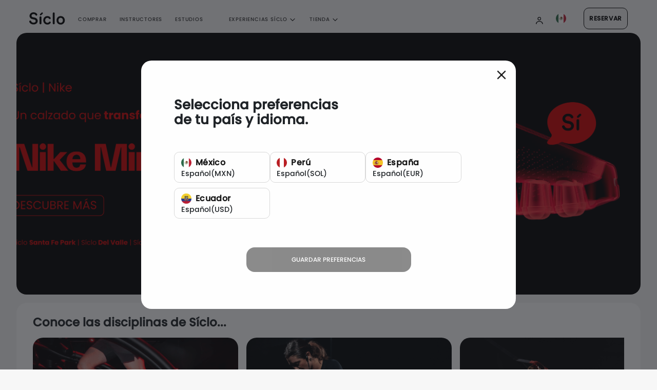

--- FILE ---
content_type: text/html
request_url: https://www.siclo.com/blog/bienvenidos-a-plus
body_size: 1774
content:
<!DOCTYPE html><html lang="en"><head>
  <meta charset="utf-8">
  <title>Reserva Sí</title>
  <base href="/">
  <meta name="viewport" content="width=device-width, initial-scale=1.0, maximum-scale=1.0, user-scalable=no">
  <link rel="icon" type="image/x-icon" href="favicon.ico">
  <link href="https://api.mapbox.com/mapbox-gl-js/v2.13.0/mapbox-gl.css" rel="stylesheet">
  <meta property="og:title" content="Reserva Síclo">
  <meta property="og:image:url" content="lg-favicon.ico">
  <meta property="og:description" content="Conoce Síclo y descubre el mejor concepto de fitness que ha visto.">
<style>@charset "UTF-8";html{-webkit-tap-highlight-color:transparent}:root{--blue:#007bff;--indigo:#6610f2;--purple:#6f42c1;--pink:#e83e8c;--red:#dc3545;--orange:#fd7e14;--yellow:#ffc107;--green:#28a745;--teal:#20c997;--cyan:#17a2b8;--white:#fff;--gray:#6c757d;--gray-dark:#343a40;--primary:#007bff;--secondary:#6c757d;--success:#28a745;--info:#17a2b8;--warning:#ffc107;--danger:#dc3545;--light:#f8f9fa;--dark:#343a40;--breakpoint-xs:0;--breakpoint-sm:576px;--breakpoint-md:768px;--breakpoint-lg:992px;--breakpoint-xl:1200px;--font-family-sans-serif:-apple-system,BlinkMacSystemFont,"Segoe UI",Roboto,"Helvetica Neue",Arial,"Noto Sans",sans-serif,"Apple Color Emoji","Segoe UI Emoji","Segoe UI Symbol","Noto Color Emoji";--font-family-monospace:SFMono-Regular,Menlo,Monaco,Consolas,"Liberation Mono","Courier New",monospace}*,:after,:before{box-sizing:border-box}html{font-family:sans-serif;line-height:1.15;-webkit-text-size-adjust:100%;-webkit-tap-highlight-color:rgba(0,0,0,0)}body{margin:0;font-family:-apple-system,BlinkMacSystemFont,Segoe UI,Roboto,Helvetica Neue,Arial,Noto Sans,sans-serif,Apple Color Emoji,Segoe UI Emoji,Segoe UI Symbol,Noto Color Emoji;font-size:1rem;font-weight:400;line-height:1.5;color:#212529;text-align:left;background-color:#fff}@media print{*,:after,:before{text-shadow:none!important;box-shadow:none!important}@page{size:a3}body{min-width:992px!important}}@font-face{font-family:Poppins Regular;src:url(/assets/fonts/poppins_regular.otf) format("truetype")}:root{--animate-duration:.7s;--animate-delay:.7s;--animate-repeat:1}body,html{height:100%;font-family:Poppins Regular}.bg-siclo-primary{background-color:#f7f7f7}</style><link rel="stylesheet" href="styles.83cf0455fdd7f4a17ece.css" media="print" onload="this.media='all'"><noscript><link rel="stylesheet" href="styles.83cf0455fdd7f4a17ece.css"></noscript></head>
<body class="bg-siclo-primary">
  <app-root></app-root>
  <div id="script-paypal"></div>
  <script src="https://js.stripe.com/v3/"></script>
  <script src="https://sdk.mercadopago.com/js/v2"></script>
  <script src="https://cdn.paymentez.com/ccapi/sdk/payment_sdk_stable.min.js" charset="UTF-8"></script>
  <script>
    (function(i,s,o,g,r,a,m){i['GoogleAnalyticsObject']=r;i[r]=i[r]||function(){
            (i[r].q=i[r].q||[]).push(arguments)},i[r].l=1*new Date();a=s.createElement(o),
        m=s.getElementsByTagName(o)[0];a.async=1;a.src=g;m.parentNode.insertBefore(a,m)
    })(window,document,'script','https://www.google-analytics.com/analytics.js','ga');
    ga('create', 'UA-64716833-1', 'auto');
    ga('send', 'pageview');
  </script>
  <script type="text/javascript" src="/assets/js/fraudnet.js"></script>
  <script>
    (function(c,l,a,r,i,t,y){
        c[a]=c[a]||function(){(c[a].q=c[a].q||[]).push(arguments)};
        t=l.createElement(r);t.async=1;t.src="https://www.clarity.ms/tag/"+i;
        y=l.getElementsByTagName(r)[0];y.parentNode.insertBefore(t,y);
    })(window, document, "clarity", "script", "drbva4i1bs");
  </script>
<script src="runtime-es2015.8f0de0419def6cd7d3a2.js" type="module"></script><script src="runtime-es5.8f0de0419def6cd7d3a2.js" nomodule defer></script><script src="polyfills-es5.74f1b31243dec2d73fb8.js" nomodule defer></script><script src="polyfills-es2015.5f45ce6e1e07737a1e3f.js" type="module"></script><script src="scripts.e15e8cc55fcf537d03d0.js" defer></script><script src="main-es2015.fc1c8c6322306260fd87.js" type="module"></script><script src="main-es5.fc1c8c6322306260fd87.js" nomodule defer></script>

</body></html>

--- FILE ---
content_type: text/css; charset=utf-8
request_url: https://cdn.paymentez.com/ccapi/sdk/payment_sdk_stable.min.css
body_size: 409
content:
#pg_js_sdk_content{min-width:100%;width:100%;padding:0;margin:0}.pg_js_sdk_dialog_error,.pg_js_sdk_dialog_info,.pg_js_sdk_dialog_success,.pg_js_sdk_dialog_warning{margin:10px 0;padding:6px;font-size:14px;text-align:center}.pg_js_sdk_dialog_info{color:#00529b;background-color:#bde5f8}.pg_js_sdk_dialog_success{color:#4f8a10;background-color:#dff2bf}.pg_js_sdk_dialog_warning{color:#9f6000;background-color:#feefb3}.pg_js_sdk_dialog_error{color:#d8000c;background-color:#ffd2d2}.pg_js_sdk_dialog_error i,.pg_js_sdk_dialog_info i,.pg_js_sdk_dialog_success i,.pg_js_sdk_dialog_warning i{margin:2px 2px;font-size:1em;vertical-align:middle}.pg_js_sdk_loader{border:5px solid #f3f3f3;border-radius:50%;border-top:5px solid #061b2b;width:40px;height:40px;-webkit-animation:spin 2s linear infinite;animation:spin 2s linear infinite;align-content:center}@-webkit-keyframes spin{0%{-webkit-transform:rotate(0)}100%{-webkit-transform:rotate(360deg)}}@keyframes spin{0%{transform:rotate(0)}100%{transform:rotate(360deg)}}

--- FILE ---
content_type: text/plain
request_url: https://www.google-analytics.com/j/collect?v=1&_v=j102&a=526342673&t=pageview&_s=1&dl=https%3A%2F%2Fwww.siclo.com%2Fblog%2Fbienvenidos-a-plus&ul=en-us%40posix&dt=Reserva%20S%C3%AD&sr=1280x720&vp=1280x720&_u=IEBAAEABAAAAACAAI~&jid=1601541747&gjid=1652408900&cid=1715910898.1769520348&tid=UA-64716833-1&_gid=1906226576.1769520348&_r=1&_slc=1&z=132837682
body_size: -449
content:
2,cG-PN9SE2CBVY

--- FILE ---
content_type: image/svg+xml
request_url: https://cache.siclo.com/bussines/Logos/logo.svg
body_size: 2736
content:
<svg width="60" height="21" viewBox="0 0 60 21" fill="none" xmlns="http://www.w3.org/2000/svg">
<path d="M12.3312 5.453C11.6389 5.6718 10.8693 5.39075 10.5185 4.75322C9.99604 3.80258 8.94919 2.90852 7.1026 2.90852C5.12775 2.90852 3.75649 4.22508 3.75649 5.70575C3.75649 6.94121 4.52417 7.87299 6.03313 8.20119L8.83037 8.77648C12.2595 9.46305 14.0966 11.6303 14.0966 14.3728C14.0966 17.3907 11.6559 20.271 7.21201 20.271C3.24533 20.271 0.99699 18.2169 0.10859 15.9591C-0.229039 15.099 0.250048 14.1333 1.13845 13.8786L1.22333 13.8541C1.98912 13.6353 2.79453 14.0258 3.1001 14.7614C3.69614 16.2006 5.05608 17.3078 7.21201 17.3078C9.54335 17.3078 10.7505 16.1289 10.7505 14.6199C10.7505 13.3581 9.81873 12.3433 8.14379 11.9868L5.40126 11.4115C2.43804 10.8079 0.463196 8.86136 0.463196 5.95284C0.463196 2.68783 3.45282 0 7.07432 0C10.4544 0 12.3104 1.52216 13.229 3.19145C13.71 4.06476 13.2799 5.15498 12.3312 5.453Z" fill="black"/>
<path d="M17.1727 18.4733V8.269C17.1727 7.39758 17.8857 6.69214 18.7647 6.69214C19.6436 6.69214 20.3566 7.39758 20.3566 8.269V18.4733C20.3566 19.3448 19.6436 20.0502 18.7647 20.0502C17.8838 20.0502 17.1727 19.3429 17.1727 18.4733Z" fill="black"/>
<path d="M26.5813 13.3562C26.5813 16.0441 28.3091 17.553 30.3122 17.553C31.7627 17.553 32.6681 16.8495 33.1868 16.0799C33.5621 15.5216 34.2827 15.3103 34.9145 15.5386C35.8312 15.8705 36.1934 16.9834 35.6388 17.7869C34.6297 19.2506 32.8718 20.4597 30.3122 20.4597C26.3889 20.4597 23.3993 17.4153 23.3993 13.3544C23.3993 9.24056 26.3889 6.27734 30.2292 6.27734C32.8699 6.27734 34.6373 7.49206 35.6068 8.98592C36.1292 9.79322 35.7709 10.8759 34.8674 11.206L34.8165 11.2248C34.1638 11.4625 33.415 11.238 33.0453 10.6495C32.5474 9.85735 31.6778 9.21227 30.2575 9.21227C28.3091 9.21415 26.5813 10.6684 26.5813 13.3562Z" fill="black"/>
<path d="M39.283 18.4583V1.78049C39.283 0.901526 40.0054 0.19043 40.8957 0.19043C41.7859 0.19043 42.5084 0.903412 42.5084 1.78049V18.4583C42.5084 19.3372 41.7859 20.0483 40.8957 20.0483C40.0035 20.0502 39.283 19.3372 39.283 18.4583Z" fill="black"/>
<path d="M59.39 13.3561C59.39 17.4718 56.4551 20.4614 52.4507 20.4614C48.4727 20.4614 45.5378 17.4718 45.5378 13.3561C45.5378 9.26868 48.4727 6.27905 52.4507 6.27905C56.4551 6.27905 59.39 9.26868 59.39 13.3561ZM56.1797 13.3561C56.1797 10.5852 54.4237 9.15928 52.4488 9.15928C50.5004 9.15928 48.7179 10.5852 48.7179 13.3561C48.7179 16.1269 50.5004 17.6076 52.4488 17.6076C54.4255 17.6094 56.1797 16.1552 56.1797 13.3561Z" fill="black"/>
<path d="M18.2877 2.71602C17.8104 3.20454 17.669 3.51765 17.701 3.97034C17.7633 4.82479 18.4404 5.15487 18.9742 5.11526C19.2062 5.09828 19.459 5.0549 20.0098 4.58524L21.9884 2.90086C22.5165 2.45949 22.7843 1.95965 22.7485 1.48244C22.7127 0.980714 22.3241 0.124381 21.3942 0.192284C20.8378 0.231894 20.3361 0.724191 19.9004 1.1599L18.2877 2.71602Z" fill="black"/>
</svg>


--- FILE ---
content_type: image/svg+xml
request_url: https://www.siclo.com/assets/images/home/sm-icons/icono-linkedin.svg
body_size: 575
content:
<svg width="16" height="16" viewBox="0 0 16 16" fill="none" xmlns="http://www.w3.org/2000/svg">
<g id="brand/br-linkedin">
<path id="Vector" d="M4.65 13.778H2.078V6.03931H4.65V13.778ZM3.38133 2.30798C3.19806 2.2929 3.01365 2.31569 2.83956 2.37492C2.66548 2.43415 2.50543 2.52856 2.36939 2.65229C2.23335 2.77601 2.12421 2.92639 2.04876 3.09409C1.97332 3.26179 1.93318 3.44322 1.93084 3.62709C1.92851 3.81097 1.96402 3.99336 2.03518 4.16292C2.10633 4.33248 2.21161 4.48559 2.34447 4.61273C2.47732 4.73987 2.63491 4.83832 2.80744 4.90196C2.97997 4.9656 3.16374 4.99306 3.34733 4.98265H3.36467C3.54887 4.99801 3.73426 4.97514 3.9092 4.91547C4.08414 4.8558 4.24486 4.76061 4.38128 4.63589C4.5177 4.51116 4.62686 4.35958 4.70192 4.19067C4.77699 4.02176 4.81633 3.83915 4.81748 3.65432C4.81863 3.46948 4.78157 3.2864 4.70862 3.11656C4.63566 2.94673 4.5284 2.7938 4.39355 2.66739C4.2587 2.54097 4.09917 2.44379 3.92499 2.38194C3.7508 2.32009 3.56571 2.29491 3.38133 2.30798ZM6.074 13.778H8.646V9.45665C8.63606 9.24414 8.66475 9.03159 8.73067 8.82932C8.82688 8.55557 9.00535 8.31826 9.24165 8.14987C9.47794 7.98148 9.76051 7.89024 10.0507 7.88865C10.984 7.88865 11.354 8.59798 11.354 9.63865V13.778H13.926V9.34065C13.926 6.96398 12.6593 5.85732 10.9647 5.85732C10.4986 5.83783 10.0361 5.94647 9.62738 6.17143C9.2187 6.3964 8.87951 6.72908 8.64667 7.13332V6.03931H6.074C6.108 6.76532 6.074 13.7786 6.074 13.7786V13.778Z" fill="black"/>
</g>
</svg>


--- FILE ---
content_type: image/svg+xml
request_url: https://www.siclo.com/assets/images/home/sm-icons/icono-music.svg
body_size: 210
content:
<svg width="16" height="16" viewBox="0 0 16 16" fill="none" xmlns="http://www.w3.org/2000/svg">
<g id="icon/MusicNotes">
<g id="MusicNotes">
<path id="Vector" d="M11.25 12.5C12.2165 12.5 13 11.7165 13 10.75C13 9.7835 12.2165 9 11.25 9C10.2835 9 9.5 9.7835 9.5 10.75C9.5 11.7165 10.2835 12.5 11.25 12.5Z" stroke="black" stroke-width="2" stroke-linecap="round" stroke-linejoin="round"/>
<path id="Vector_2" d="M3.25 14.5C4.2165 14.5 5 13.7165 5 12.75C5 11.7835 4.2165 11 3.25 11C2.2835 11 1.5 11.7835 1.5 12.75C1.5 13.7165 2.2835 14.5 3.25 14.5Z" stroke="black" stroke-width="2" stroke-linecap="round" stroke-linejoin="round"/>
<path id="Vector_3" d="M13 5L5 7" stroke="black" stroke-width="2" stroke-linecap="round" stroke-linejoin="round"/>
<path id="Vector_4" d="M5 12.75V4L13 2V10.75" stroke="black" stroke-width="2" stroke-linecap="round" stroke-linejoin="round"/>
</g>
<path id="Rectangle 1" d="M5.33333 4.04167L13.3333 2V4.625L5.33333 6.66667V4.04167Z" fill="black"/>
<circle id="Ellipse 1" cx="3" cy="13" r="1.66667" fill="black"/>
<circle id="Ellipse 2" cx="11" cy="11" r="1.66667" fill="black"/>
</g>
</svg>


--- FILE ---
content_type: image/svg+xml
request_url: https://www.siclo.com/assets/images/home/sm-icons/icono-tiktok.svg
body_size: 503
content:
<svg width="16" height="16" viewBox="0 0 16 16" fill="none" xmlns="http://www.w3.org/2000/svg">
<g id="brand/br-tiktok">
<path id="Vector" d="M4.65133 10.3547C4.65124 10.5991 4.69931 10.8411 4.79278 11.0669C4.88624 11.2927 5.02329 11.4979 5.19607 11.6708C5.36886 11.8436 5.57401 11.9808 5.7998 12.0743C6.02559 12.1679 6.2676 12.216 6.512 12.216C7.01065 12.2235 7.49236 12.0352 7.85379 11.6916C8.21523 11.348 8.4276 10.8764 8.44533 10.378L8.46666 2H10.1853C10.2634 2.7466 10.6014 3.44199 11.1403 3.96456C11.6792 4.48714 12.3847 4.80362 13.1333 4.85867V6.85533C13.0353 6.86467 12.9367 6.87 12.838 6.87C12.3061 6.87037 11.7826 6.73817 11.3146 6.48535C10.8467 6.23253 10.4492 5.86706 10.158 5.422V10.3553C10.158 11.0764 9.94416 11.7814 9.54354 12.3809C9.14291 12.9805 8.57348 13.4478 7.90726 13.7238C7.24104 13.9998 6.50795 14.072 5.8007 13.9313C5.09344 13.7906 4.44379 13.4433 3.93389 12.9334C3.42399 12.4235 3.07674 11.7739 2.93606 11.0666C2.79537 10.3594 2.86758 9.62629 3.14353 8.96007C3.41949 8.29385 3.88681 7.72442 4.48639 7.3238C5.08597 6.92317 5.79089 6.70933 6.512 6.70933C6.588 6.70933 6.66267 6.716 6.73733 6.72067V8.52067C6.66273 8.50873 6.58749 8.50116 6.512 8.498C6.01921 8.498 5.54655 8.69348 5.19772 9.04156C4.84889 9.38964 4.65239 9.86188 4.65133 10.3547Z" fill="black"/>
</g>
</svg>


--- FILE ---
content_type: image/svg+xml
request_url: https://www.siclo.com/assets/images/home/arrow-up.svg
body_size: -4
content:
<svg width="17" height="16" viewBox="0 0 17 16" fill="none" xmlns="http://www.w3.org/2000/svg">
<g id="ArrowUpRight">
<path id="Vector" d="M4.5 12L12.5 4" stroke="white" stroke-width="2" stroke-linecap="round" stroke-linejoin="round"/>
<path id="Vector_2" d="M6 4H12.5V10.5" stroke="white" stroke-width="2" stroke-linecap="round" stroke-linejoin="round"/>
</g>
</svg>


--- FILE ---
content_type: image/svg+xml
request_url: https://www.siclo.com/assets/images/home/sm-icons/icono-facebook.svg
body_size: 80
content:
<svg width="16" height="16" viewBox="0 0 16 16" fill="none" xmlns="http://www.w3.org/2000/svg">
<g id="Icons/facebook-f">
<path id="Vector" d="M10.08 3.54673H11.3333V1.42673C10.7265 1.36363 10.1168 1.33247 9.50667 1.33339C7.69334 1.33339 6.45334 2.44006 6.45334 4.46673V6.21339H4.40667V8.58673H6.45334V14.6667H8.90667V8.58673H10.9467L11.2533 6.21339H8.90667V4.70006C8.90667 4.00006 9.09334 3.54673 10.08 3.54673Z" fill="#181818"/>
</g>
</svg>


--- FILE ---
content_type: application/javascript
request_url: https://www.siclo.com/assets/js/fraudnet.js
body_size: 332
content:
(function() {
  const generateGuid = () => {
    var result, i, j;
    result = '';

    for(j=0; j<32; j++) {
      if( j == 8 || j == 12|| j == 16|| j == 20) 
        result = result + '-';
      i = Math.floor(Math.random()*16).toString(16).toUpperCase();
      result = result + i;
    }

    return result;
  };

  const loadScript = (options, content = null) => {
    const script = document.createElement('script');

    for (let key in options) {
      let value = options[key];
      script.setAttribute(key, value);
    }

    if (content) {
      script.innerHTML = content;
    }

    document.body.appendChild(script);
  };

  const params =  { 
    "f": generateGuid(),
    "s":"SCL_64P5PRKCBF222_BA"
  };

  loadScript({
    "type": "application/json",
    "fncls": "fnparams-dede7cc5-15fd-4c75-a9f4-36c430ee3a99"
  }, JSON.stringify(params));
  window.fraudnet = params;

  setTimeout(() => {
    loadScript({
      "type": "text/javascript",
      "src": "https://c.paypal.com/da/r/fb.js"
    });
  }, 100);
}) ();


--- FILE ---
content_type: image/svg+xml
request_url: https://www.siclo.com/assets/images/Icons/profile.svg
body_size: 64
content:
<svg width="10" height="10" viewBox="0 0 10 10" fill="none" xmlns="http://www.w3.org/2000/svg">
    <path d="M4.783 4.783a2.391 2.391 0 1 1 0-4.783 2.391 2.391 0 0 1 0 4.783zm0-.87a1.522 1.522 0 1 0 0-3.043 1.522 1.522 0 0 0 0 3.043zM9.24 10c.3 0 .543-.194.543-.435 0-2.16-2.19-3.913-4.892-3.913C2.19 5.652 0 7.404 0 9.565c0 .24.243.435.543.435.3 0 .544-.194.544-.435 0-1.68 1.703-3.043 3.804-3.043s3.805 1.363 3.805 3.043c0 .24.243.435.543.435z" fill="#000"/>
</svg>


--- FILE ---
content_type: image/svg+xml
request_url: https://www.siclo.com/assets/images/home/sm-icons/icono-instagram.svg
body_size: 1502
content:
<svg width="16" height="16" viewBox="0 0 16 16" fill="none" xmlns="http://www.w3.org/2000/svg">
<g id="Icons/instagram">
<path id="Vector" d="M11.56 3.64004C11.4018 3.64004 11.2471 3.68696 11.1155 3.77487C10.984 3.86277 10.8814 3.98771 10.8209 4.13389C10.7603 4.28007 10.7445 4.44093 10.7754 4.59611C10.8062 4.7513 10.8824 4.89384 10.9943 5.00573C11.1062 5.11761 11.2487 5.1938 11.4039 5.22467C11.5591 5.25554 11.72 5.23969 11.8661 5.17914C12.0123 5.11859 12.1373 5.01606 12.2252 4.8845C12.3131 4.75294 12.36 4.59827 12.36 4.44004C12.36 4.22787 12.2757 4.02438 12.1257 3.87436C11.9757 3.72433 11.7722 3.64004 11.56 3.64004ZM14.6267 5.25337C14.6137 4.70024 14.5101 4.15298 14.32 3.63337C14.1505 3.1888 13.8867 2.78623 13.5467 2.45337C13.2165 2.11166 12.813 1.84949 12.3667 1.68671C11.8484 1.49081 11.3006 1.38485 10.7467 1.37337C10.04 1.33337 9.81333 1.33337 8 1.33337C6.18667 1.33337 5.96 1.33337 5.25333 1.37337C4.69943 1.38485 4.15156 1.49081 3.63333 1.68671C3.18778 1.85114 2.78462 2.11308 2.45333 2.45337C2.11162 2.78349 1.84945 3.187 1.68667 3.63337C1.49077 4.1516 1.38481 4.69948 1.37333 5.25337C1.33333 5.96004 1.33333 6.18671 1.33333 8.00004C1.33333 9.81337 1.33333 10.04 1.37333 10.7467C1.38481 11.3006 1.49077 11.8485 1.68667 12.3667C1.84945 12.8131 2.11162 13.2166 2.45333 13.5467C2.78462 13.887 3.18778 14.1489 3.63333 14.3134C4.15156 14.5093 4.69943 14.6152 5.25333 14.6267C5.96 14.6667 6.18667 14.6667 8 14.6667C9.81333 14.6667 10.04 14.6667 10.7467 14.6267C11.3006 14.6152 11.8484 14.5093 12.3667 14.3134C12.813 14.1506 13.2165 13.8884 13.5467 13.5467C13.8882 13.2151 14.1522 12.8122 14.32 12.3667C14.5101 11.8471 14.6137 11.2998 14.6267 10.7467C14.6267 10.04 14.6667 9.81337 14.6667 8.00004C14.6667 6.18671 14.6667 5.96004 14.6267 5.25337ZM13.4267 10.6667C13.4218 11.0899 13.3452 11.5092 13.2 11.9067C13.0936 12.1968 12.9226 12.459 12.7 12.6734C12.4838 12.8937 12.2221 13.0643 11.9333 13.1734C11.5358 13.3185 11.1165 13.3952 10.6933 13.4C10.0267 13.4334 9.78 13.44 8.02667 13.44C6.27333 13.44 6.02667 13.44 5.36 13.4C4.92059 13.4083 4.48306 13.3406 4.06667 13.2C3.79052 13.0854 3.5409 12.9152 3.33333 12.7C3.11206 12.4859 2.94323 12.2235 2.84 11.9334C2.67724 11.5301 2.58696 11.1013 2.57333 10.6667C2.57333 10 2.53333 9.75337 2.53333 8.00004C2.53333 6.24671 2.53333 6.00004 2.57333 5.33337C2.57632 4.90074 2.6553 4.472 2.80667 4.06671C2.92403 3.78531 3.10418 3.53448 3.33333 3.33337C3.53587 3.10415 3.78619 2.9221 4.06667 2.80004C4.47303 2.6534 4.90133 2.57676 5.33333 2.57337C6 2.57337 6.24667 2.53337 8 2.53337C9.75333 2.53337 10 2.53337 10.6667 2.57337C11.0898 2.57823 11.5091 2.65487 11.9067 2.80004C12.2096 2.91248 12.4815 3.09527 12.7 3.33337C12.9185 3.53816 13.0892 3.78853 13.2 4.06671C13.3482 4.47266 13.4249 4.90123 13.4267 5.33337C13.46 6.00004 13.4667 6.24671 13.4667 8.00004C13.4667 9.75337 13.46 10 13.4267 10.6667ZM8 4.58004C7.32387 4.58136 6.66331 4.78306 6.10177 5.15965C5.54023 5.53625 5.10292 6.07084 4.84509 6.69588C4.58726 7.32091 4.52048 8.00835 4.65319 8.67133C4.78591 9.3343 5.11216 9.94306 5.59072 10.4207C6.06928 10.8983 6.67867 11.2234 7.34191 11.3548C8.00514 11.4862 8.69244 11.4181 9.31698 11.1591C9.94151 10.9 10.4753 10.4617 10.8508 9.8994C11.2263 9.33713 11.4267 8.67617 11.4267 8.00004C11.4275 7.55011 11.3395 7.10444 11.1675 6.68868C10.9955 6.27291 10.743 5.89525 10.4246 5.57741C10.1061 5.25957 9.72797 5.00783 9.31186 4.83666C8.89576 4.66549 8.44993 4.57828 8 4.58004ZM8 10.22C7.56092 10.22 7.13171 10.0898 6.76663 9.8459C6.40156 9.60197 6.11701 9.25525 5.94899 8.8496C5.78096 8.44395 5.737 7.99758 5.82266 7.56694C5.90831 7.1363 6.11975 6.74074 6.43022 6.43026C6.74069 6.11979 7.13626 5.90836 7.5669 5.8227C7.99754 5.73704 8.4439 5.781 8.84956 5.94903C9.25521 6.11705 9.60192 6.4016 9.84586 6.76667C10.0898 7.13175 10.22 7.56097 10.22 8.00004C10.22 8.29158 10.1626 8.58026 10.051 8.8496C9.93945 9.11894 9.77592 9.36367 9.56978 9.56982C9.36363 9.77596 9.1189 9.93949 8.84956 10.0511C8.58021 10.1626 8.29153 10.22 8 10.22Z" fill="#181818"/>
</g>
</svg>


--- FILE ---
content_type: image/svg+xml
request_url: https://www.siclo.com/assets/images/Icons/arrow-down-nav.svg
body_size: 83
content:
<svg width="16" height="17" viewBox="0 0 16 17" fill="none" xmlns="http://www.w3.org/2000/svg">
<path fill-rule="evenodd" clip-rule="evenodd" d="M3.52827 6.02864C3.78862 5.76829 4.21073 5.76829 4.47108 6.02864L7.99967 9.55723L11.5283 6.02864C11.7886 5.76829 12.2107 5.76829 12.4711 6.02864C12.7314 6.28899 12.7314 6.7111 12.4711 6.97145L8.47108 10.9714C8.21073 11.2318 7.78862 11.2318 7.52827 10.9714L3.52827 6.97145C3.26792 6.7111 3.26792 6.28899 3.52827 6.02864Z" fill="#222222"/>
</svg>


--- FILE ---
content_type: image/svg+xml
request_url: https://www.siclo.com/assets/images/home/player-button.svg
body_size: 108
content:
<svg width="13" height="14" viewBox="0 0 13 14" fill="none" xmlns="http://www.w3.org/2000/svg">
<g id="Group">
<path id="Vector" d="M1.60797 13.4107C1.9301 13.4107 2.2154 13.2962 2.57699 13.0888L11.2477 8.06962C11.8929 7.68874 12.1858 7.37626 12.1858 6.87569C12.1858 6.37512 11.8929 6.06264 11.2477 5.68908L2.57699 0.664838C2.2154 0.455185 1.9301 0.348022 1.60797 0.348022C0.97501 0.348022 0.5 0.828713 0.5 1.61458V12.1391C0.5 12.925 0.97501 13.4107 1.60797 13.4107Z" fill="#181818"/>
</g>
</svg>


--- FILE ---
content_type: application/javascript
request_url: https://www.siclo.com/979-es2015.e4f77645f3f6a3f41b98.js
body_size: 72345
content:
"use strict";var Mn=Object.defineProperty,Pn=Object.defineProperties,On=Object.getOwnPropertyDescriptors,kt=Object.getOwnPropertySymbols,In=Object.prototype.hasOwnProperty,An=Object.prototype.propertyIsEnumerable,Q=Math.pow,zt=(e,t,i)=>t in e?Mn(e,t,{enumerable:!0,configurable:!0,writable:!0,value:i}):e[t]=i,re=(e,t)=>{for(var i in t||(t={}))In.call(t,i)&&zt(e,i,t[i]);if(kt)for(var i of kt(t))An.call(t,i)&&zt(e,i,t[i]);return e},Be=(e,t)=>Pn(e,On(t));(self.webpackChunkbussines=self.webpackChunkbussines||[]).push([[979],{2979:function(e,t,i){i.r(t),i.d(t,{HomeModule:function(){return Et}});var s=i(8583),r=i(1214);function n(e){return null!==e&&"object"==typeof e&&"constructor"in e&&e.constructor===Object}function o(e,t){void 0===e&&(e={}),void 0===t&&(t={}),Object.keys(t).forEach(i=>{void 0===e[i]?e[i]=t[i]:n(t[i])&&n(e[i])&&Object.keys(t[i]).length>0&&o(e[i],t[i])})}const a={body:{},addEventListener(){},removeEventListener(){},activeElement:{blur(){},nodeName:""},querySelector:()=>null,querySelectorAll:()=>[],getElementById:()=>null,createEvent:()=>({initEvent(){}}),createElement:()=>({children:[],childNodes:[],style:{},setAttribute(){},getElementsByTagName:()=>[]}),createElementNS:()=>({}),importNode:()=>null,location:{hash:"",host:"",hostname:"",href:"",origin:"",pathname:"",protocol:"",search:""}};function l(){const e="undefined"!=typeof document?document:{};return o(e,a),e}const d={document:a,navigator:{userAgent:""},location:{hash:"",host:"",hostname:"",href:"",origin:"",pathname:"",protocol:"",search:""},history:{replaceState(){},pushState(){},go(){},back(){}},CustomEvent:function(){return this},addEventListener(){},removeEventListener(){},getComputedStyle:()=>({getPropertyValue:()=>""}),Image(){},Date(){},screen:{},setTimeout(){},clearTimeout(){},matchMedia:()=>({}),requestAnimationFrame:e=>"undefined"==typeof setTimeout?(e(),null):setTimeout(e,0),cancelAnimationFrame(e){"undefined"!=typeof setTimeout&&clearTimeout(e)}};function c(){const e="undefined"!=typeof window?window:{};return o(e,d),e}function p(e){return void 0===e&&(e=""),e.trim().split(" ").filter(e=>!!e.trim())}function u(e,t){return void 0===t&&(t=0),setTimeout(e,t)}function g(){return Date.now()}function h(e,t){void 0===t&&(t="x");const i=c();let s,r,n;const o=function(e){const t=c();let i;return t.getComputedStyle&&(i=t.getComputedStyle(e,null)),!i&&e.currentStyle&&(i=e.currentStyle),i||(i=e.style),i}(e);return i.WebKitCSSMatrix?(r=o.transform||o.webkitTransform,r.split(",").length>6&&(r=r.split(", ").map(e=>e.replace(",",".")).join(", ")),n=new i.WebKitCSSMatrix("none"===r?"":r)):(n=o.MozTransform||o.OTransform||o.MsTransform||o.msTransform||o.transform||o.getPropertyValue("transform").replace("translate(","matrix(1, 0, 0, 1,"),s=n.toString().split(",")),"x"===t&&(r=i.WebKitCSSMatrix?n.m41:16===s.length?parseFloat(s[12]):parseFloat(s[4])),"y"===t&&(r=i.WebKitCSSMatrix?n.m42:16===s.length?parseFloat(s[13]):parseFloat(s[5])),r||0}function m(e){return"object"==typeof e&&null!==e&&e.constructor&&"Object"===Object.prototype.toString.call(e).slice(8,-1)}function f(e){return"undefined"!=typeof window&&void 0!==window.HTMLElement?e instanceof HTMLElement:e&&(1===e.nodeType||11===e.nodeType)}function v(){const e=Object(arguments.length<=0?void 0:arguments[0]),t=["__proto__","constructor","prototype"];for(let i=1;i<arguments.length;i+=1){const s=i<0||arguments.length<=i?void 0:arguments[i];if(null!=s&&!f(s)){const i=Object.keys(Object(s)).filter(e=>t.indexOf(e)<0);for(let t=0,r=i.length;t<r;t+=1){const r=i[t],n=Object.getOwnPropertyDescriptor(s,r);void 0!==n&&n.enumerable&&(m(e[r])&&m(s[r])?s[r].__swiper__?e[r]=s[r]:v(e[r],s[r]):!m(e[r])&&m(s[r])?(e[r]={},s[r].__swiper__?e[r]=s[r]:v(e[r],s[r])):e[r]=s[r])}}}return e}function w(e,t,i){e.style.setProperty(t,i)}function b(e){let{swiper:t,targetPosition:i,side:s}=e;const r=c(),n=-t.translate;let o,a=null;const l=t.params.speed;t.wrapperEl.style.scrollSnapType="none",r.cancelAnimationFrame(t.cssModeFrameID);const d=i>n?"next":"prev",p=(e,t)=>"next"===d&&e>=t||"prev"===d&&e<=t,u=()=>{o=(new Date).getTime(),null===a&&(a=o);const e=Math.max(Math.min((o-a)/l,1),0),d=.5-Math.cos(e*Math.PI)/2;let c=n+d*(i-n);if(p(c,i)&&(c=i),t.wrapperEl.scrollTo({[s]:c}),p(c,i))return t.wrapperEl.style.overflow="hidden",t.wrapperEl.style.scrollSnapType="",setTimeout(()=>{t.wrapperEl.style.overflow="",t.wrapperEl.scrollTo({[s]:c})}),void r.cancelAnimationFrame(t.cssModeFrameID);t.cssModeFrameID=r.requestAnimationFrame(u)};u()}function y(e){return e.querySelector(".swiper-slide-transform")||e.shadowRoot&&e.shadowRoot.querySelector(".swiper-slide-transform")||e}function x(e,t){void 0===t&&(t="");const i=[...e.children];return e instanceof HTMLSlotElement&&i.push(...e.assignedElements()),t?i.filter(e=>e.matches(t)):i}function C(e){try{return void console.warn(e)}catch(t){}}function S(e,t){void 0===t&&(t=[]);const i=document.createElement(e);return i.classList.add(...Array.isArray(t)?t:p(t)),i}function T(e){const t=c(),i=l(),s=e.getBoundingClientRect(),r=i.body;return{top:s.top+(e===t?t.scrollY:e.scrollTop)-(e.clientTop||r.clientTop||0),left:s.left+(e===t?t.scrollX:e.scrollLeft)-(e.clientLeft||r.clientLeft||0)}}function E(e,t){return c().getComputedStyle(e,null).getPropertyValue(t)}function M(e){let t,i=e;if(i){for(t=0;null!==(i=i.previousSibling);)1===i.nodeType&&(t+=1);return t}}function _(e,t){const i=[];let s=e.parentElement;for(;s;)t?s.matches(t)&&i.push(s):i.push(s),s=s.parentElement;return i}function P(e,t){t&&e.addEventListener("transitionend",function i(s){s.target===e&&(t.call(e,s),e.removeEventListener("transitionend",i))})}function O(e,t,i){const s=c();return i?e["width"===t?"offsetWidth":"offsetHeight"]+parseFloat(s.getComputedStyle(e,null).getPropertyValue("width"===t?"margin-right":"margin-top"))+parseFloat(s.getComputedStyle(e,null).getPropertyValue("width"===t?"margin-left":"margin-bottom")):e.offsetWidth}function k(e){return(Array.isArray(e)?e:[e]).filter(e=>!!e)}function I(e){return t=>Math.abs(t)>0&&e.browser&&e.browser.need3dFix&&Math.abs(t)%90==0?t+.001:t}let A,L,z;function Z(){return A||(A=function(){const e=c(),t=l();return{smoothScroll:t.documentElement&&t.documentElement.style&&"scrollBehavior"in t.documentElement.style,touch:!!("ontouchstart"in e||e.DocumentTouch&&t instanceof e.DocumentTouch)}}()),A}function q(e){return void 0===e&&(e={}),L||(L=function(e){let{userAgent:t}=void 0===e?{}:e;const i=Z(),s=c(),r=s.navigator.platform,n=t||s.navigator.userAgent,o={ios:!1,android:!1},a=s.screen.width,l=s.screen.height,d=n.match(/(Android);?[\s\/]+([\d.]+)?/);let p=n.match(/(iPad).*OS\s([\d_]+)/);const u=n.match(/(iPod)(.*OS\s([\d_]+))?/),g=!p&&n.match(/(iPhone\sOS|iOS)\s([\d_]+)/),h="Win32"===r;let m="MacIntel"===r;return!p&&m&&i.touch&&["1024x1366","1366x1024","834x1194","1194x834","834x1112","1112x834","768x1024","1024x768","820x1180","1180x820","810x1080","1080x810"].indexOf(`${a}x${l}`)>=0&&(p=n.match(/(Version)\/([\d.]+)/),p||(p=[0,1,"13_0_0"]),m=!1),d&&!h&&(o.os="android",o.android=!0),(p||g||u)&&(o.os="ios",o.ios=!0),o}(e)),L}var D={on(e,t,i){const s=this;if(!s.eventsListeners||s.destroyed||"function"!=typeof t)return s;const r=i?"unshift":"push";return e.split(" ").forEach(e=>{s.eventsListeners[e]||(s.eventsListeners[e]=[]),s.eventsListeners[e][r](t)}),s},once(e,t,i){const s=this;if(!s.eventsListeners||s.destroyed||"function"!=typeof t)return s;function r(){s.off(e,r),r.__emitterProxy&&delete r.__emitterProxy;for(var i=arguments.length,n=new Array(i),o=0;o<i;o++)n[o]=arguments[o];t.apply(s,n)}return r.__emitterProxy=t,s.on(e,r,i)},onAny(e,t){const i=this;if(!i.eventsListeners||i.destroyed||"function"!=typeof e)return i;const s=t?"unshift":"push";return i.eventsAnyListeners.indexOf(e)<0&&i.eventsAnyListeners[s](e),i},offAny(e){const t=this;if(!t.eventsListeners||t.destroyed||!t.eventsAnyListeners)return t;const i=t.eventsAnyListeners.indexOf(e);return i>=0&&t.eventsAnyListeners.splice(i,1),t},off(e,t){const i=this;return!i.eventsListeners||i.destroyed||!i.eventsListeners||e.split(" ").forEach(e=>{void 0===t?i.eventsListeners[e]=[]:i.eventsListeners[e]&&i.eventsListeners[e].forEach((s,r)=>{(s===t||s.__emitterProxy&&s.__emitterProxy===t)&&i.eventsListeners[e].splice(r,1)})}),i},emit(){const e=this;if(!e.eventsListeners||e.destroyed||!e.eventsListeners)return e;let t,i,s;for(var r=arguments.length,n=new Array(r),o=0;o<r;o++)n[o]=arguments[o];return"string"==typeof n[0]||Array.isArray(n[0])?(t=n[0],i=n.slice(1,n.length),s=e):(t=n[0].events,i=n[0].data,s=n[0].context||e),i.unshift(s),(Array.isArray(t)?t:t.split(" ")).forEach(t=>{e.eventsAnyListeners&&e.eventsAnyListeners.length&&e.eventsAnyListeners.forEach(e=>{e.apply(s,[t,...i])}),e.eventsListeners&&e.eventsListeners[t]&&e.eventsListeners[t].forEach(e=>{e.apply(s,i)})}),e}};const $=(e,t,i)=>{t&&!e.classList.contains(i)?e.classList.add(i):!t&&e.classList.contains(i)&&e.classList.remove(i)},G=(e,t,i)=>{t&&!e.classList.contains(i)?e.classList.add(i):!t&&e.classList.contains(i)&&e.classList.remove(i)},B=(e,t)=>{if(!e||e.destroyed||!e.params)return;const i=t.closest(e.isElement?"swiper-slide":`.${e.params.slideClass}`);if(i){let t=i.querySelector(`.${e.params.lazyPreloaderClass}`);!t&&e.isElement&&(i.shadowRoot?t=i.shadowRoot.querySelector(`.${e.params.lazyPreloaderClass}`):requestAnimationFrame(()=>{i.shadowRoot&&(t=i.shadowRoot.querySelector(`.${e.params.lazyPreloaderClass}`),t&&t.remove())})),t&&t.remove()}},H=(e,t)=>{if(!e.slides[t])return;const i=e.slides[t].querySelector('[loading="lazy"]');i&&i.removeAttribute("loading")},N=e=>{if(!e||e.destroyed||!e.params)return;let t=e.params.lazyPreloadPrevNext;const i=e.slides.length;if(!i||!t||t<0)return;t=Math.min(t,i);const s="auto"===e.params.slidesPerView?e.slidesPerViewDynamic():Math.ceil(e.params.slidesPerView),r=e.activeIndex;if(e.params.grid&&e.params.grid.rows>1){const i=r,n=[i-t];return n.push(...Array.from({length:t}).map((e,t)=>i+s+t)),void e.slides.forEach((t,i)=>{n.includes(t.column)&&H(e,i)})}const n=r+s-1;if(e.params.rewind||e.params.loop)for(let o=r-t;o<=n+t;o+=1){const t=(o%i+i)%i;(t<r||t>n)&&H(e,t)}else for(let o=Math.max(r-t,0);o<=Math.min(n+t,i-1);o+=1)o!==r&&(o>n||o<r)&&H(e,o)};function j(e){let{swiper:t,runCallbacks:i,direction:s,step:r}=e;const{activeIndex:n,previousIndex:o}=t;let a=s;if(a||(a=n>o?"next":n<o?"prev":"reset"),t.emit(`transition${r}`),i&&n!==o){if("reset"===a)return void t.emit(`slideResetTransition${r}`);t.emit(`slideChangeTransition${r}`),t.emit("next"===a?`slideNextTransition${r}`:`slidePrevTransition${r}`)}}function V(e,t,i){const s=c(),{params:r}=e,n=r.edgeSwipeDetection,o=r.edgeSwipeThreshold;return!n||!(i<=o||i>=s.innerWidth-o)||"prevent"===n&&(t.preventDefault(),!0)}function F(e){const t=this,i=l();let s=e;s.originalEvent&&(s=s.originalEvent);const r=t.touchEventsData;if("pointerdown"===s.type){if(null!==r.pointerId&&r.pointerId!==s.pointerId)return;r.pointerId=s.pointerId}else"touchstart"===s.type&&1===s.targetTouches.length&&(r.touchId=s.targetTouches[0].identifier);if("touchstart"===s.type)return void V(t,s,s.targetTouches[0].pageX);const{params:n,touches:o,enabled:a}=t;if(!a||!n.simulateTouch&&"mouse"===s.pointerType||t.animating&&n.preventInteractionOnTransition)return;!t.animating&&n.cssMode&&n.loop&&t.loopFix();let d=s.target;if("wrapper"===n.touchEventsTarget&&!function(e,t){const i=t.contains(e);return!i&&t instanceof HTMLSlotElement?[...t.assignedElements()].includes(e):i}(d,t.wrapperEl)||"which"in s&&3===s.which||"button"in s&&s.button>0||r.isTouched&&r.isMoved)return;const p=!!n.noSwipingClass&&""!==n.noSwipingClass,u=s.composedPath?s.composedPath():s.path;p&&s.target&&s.target.shadowRoot&&u&&(d=u[0]);const h=n.noSwipingSelector?n.noSwipingSelector:`.${n.noSwipingClass}`;if(n.noSwiping&&(s.target&&s.target.shadowRoot?function(e,t){return void 0===t&&(t=this),function t(i){if(!i||i===l()||i===c())return null;i.assignedSlot&&(i=i.assignedSlot);const s=i.closest(e);return s||i.getRootNode?s||t(i.getRootNode().host):null}(t)}(h,d):d.closest(h)))return void(t.allowClick=!0);if(n.swipeHandler&&!d.closest(n.swipeHandler))return;o.currentX=s.pageX,o.currentY=s.pageY;const m=o.currentX,f=o.currentY;if(!V(t,s,m))return;Object.assign(r,{isTouched:!0,isMoved:!1,allowTouchCallbacks:!0,isScrolling:void 0,startMoving:void 0}),o.startX=m,o.startY=f,r.touchStartTime=g(),t.allowClick=!0,t.updateSize(),t.swipeDirection=void 0,n.threshold>0&&(r.allowThresholdMove=!1);let v=!0;d.matches(r.focusableElements)&&(v=!1,"SELECT"===d.nodeName&&(r.isTouched=!1)),i.activeElement&&i.activeElement.matches(r.focusableElements)&&i.activeElement!==d&&("mouse"===s.pointerType||"mouse"!==s.pointerType&&!d.matches(r.focusableElements))&&i.activeElement.blur(),(n.touchStartForcePreventDefault||v&&t.allowTouchMove&&n.touchStartPreventDefault)&&!d.isContentEditable&&s.preventDefault(),n.freeMode&&n.freeMode.enabled&&t.freeMode&&t.animating&&!n.cssMode&&t.freeMode.onTouchStart(),t.emit("touchStart",s)}function Y(e){const t=l(),i=this,s=i.touchEventsData,{params:r,touches:n,rtlTranslate:o,enabled:a}=i;if(!a||!r.simulateTouch&&"mouse"===e.pointerType)return;let d,c=e;if(c.originalEvent&&(c=c.originalEvent),"pointermove"===c.type&&(null!==s.touchId||c.pointerId!==s.pointerId))return;if("touchmove"===c.type){if(d=[...c.changedTouches].filter(e=>e.identifier===s.touchId)[0],!d||d.identifier!==s.touchId)return}else d=c;if(!s.isTouched)return void(s.startMoving&&s.isScrolling&&i.emit("touchMoveOpposite",c));const p=d.pageX,u=d.pageY;if(c.preventedByNestedSwiper)return n.startX=p,void(n.startY=u);if(!i.allowTouchMove)return c.target.matches(s.focusableElements)||(i.allowClick=!1),void(s.isTouched&&(Object.assign(n,{startX:p,startY:u,currentX:p,currentY:u}),s.touchStartTime=g()));if(r.touchReleaseOnEdges&&!r.loop)if(i.isVertical()){if(u<n.startY&&i.translate<=i.maxTranslate()||u>n.startY&&i.translate>=i.minTranslate())return s.isTouched=!1,void(s.isMoved=!1)}else if(p<n.startX&&i.translate<=i.maxTranslate()||p>n.startX&&i.translate>=i.minTranslate())return;if(t.activeElement&&t.activeElement.matches(s.focusableElements)&&t.activeElement!==c.target&&"mouse"!==c.pointerType&&t.activeElement.blur(),t.activeElement&&c.target===t.activeElement&&c.target.matches(s.focusableElements))return s.isMoved=!0,void(i.allowClick=!1);s.allowTouchCallbacks&&i.emit("touchMove",c),n.previousX=n.currentX,n.previousY=n.currentY,n.currentX=p,n.currentY=u;const h=n.currentX-n.startX,m=n.currentY-n.startY;if(i.params.threshold&&Math.sqrt(Q(h,2)+Q(m,2))<i.params.threshold)return;if(void 0===s.isScrolling){let e;i.isHorizontal()&&n.currentY===n.startY||i.isVertical()&&n.currentX===n.startX?s.isScrolling=!1:h*h+m*m>=25&&(e=180*Math.atan2(Math.abs(m),Math.abs(h))/Math.PI,s.isScrolling=i.isHorizontal()?e>r.touchAngle:90-e>r.touchAngle)}if(s.isScrolling&&i.emit("touchMoveOpposite",c),void 0===s.startMoving&&(n.currentX!==n.startX||n.currentY!==n.startY)&&(s.startMoving=!0),s.isScrolling||"touchmove"===c.type&&s.preventTouchMoveFromPointerMove)return void(s.isTouched=!1);if(!s.startMoving)return;i.allowClick=!1,!r.cssMode&&c.cancelable&&c.preventDefault(),r.touchMoveStopPropagation&&!r.nested&&c.stopPropagation();let f=i.isHorizontal()?h:m,v=i.isHorizontal()?n.currentX-n.previousX:n.currentY-n.previousY;r.oneWayMovement&&(f=Math.abs(f)*(o?1:-1),v=Math.abs(v)*(o?1:-1)),n.diff=f,f*=r.touchRatio,o&&(f=-f,v=-v);const w=i.touchesDirection;i.swipeDirection=f>0?"prev":"next",i.touchesDirection=v>0?"prev":"next";const b=i.params.loop&&!r.cssMode,y="next"===i.touchesDirection&&i.allowSlideNext||"prev"===i.touchesDirection&&i.allowSlidePrev;if(!s.isMoved){if(b&&y&&i.loopFix({direction:i.swipeDirection}),s.startTranslate=i.getTranslate(),i.setTransition(0),i.animating){const e=new window.CustomEvent("transitionend",{bubbles:!0,cancelable:!0,detail:{bySwiperTouchMove:!0}});i.wrapperEl.dispatchEvent(e)}s.allowMomentumBounce=!1,r.grabCursor&&(!0===i.allowSlideNext||!0===i.allowSlidePrev)&&i.setGrabCursor(!0),i.emit("sliderFirstMove",c)}if((new Date).getTime(),s.isMoved&&s.allowThresholdMove&&w!==i.touchesDirection&&b&&y&&Math.abs(f)>=1)return Object.assign(n,{startX:p,startY:u,currentX:p,currentY:u,startTranslate:s.currentTranslate}),s.loopSwapReset=!0,void(s.startTranslate=s.currentTranslate);i.emit("sliderMove",c),s.isMoved=!0,s.currentTranslate=f+s.startTranslate;let x=!0,C=r.resistanceRatio;if(r.touchReleaseOnEdges&&(C=0),f>0?(b&&y&&s.allowThresholdMove&&s.currentTranslate>(r.centeredSlides?i.minTranslate()-i.slidesSizesGrid[i.activeIndex+1]-("auto"!==r.slidesPerView&&i.slides.length-r.slidesPerView>=2?i.slidesSizesGrid[i.activeIndex+1]+i.params.spaceBetween:0)-i.params.spaceBetween:i.minTranslate())&&i.loopFix({direction:"prev",setTranslate:!0,activeSlideIndex:0}),s.currentTranslate>i.minTranslate()&&(x=!1,r.resistance&&(s.currentTranslate=i.minTranslate()-1+Q(-i.minTranslate()+s.startTranslate+f,C)))):f<0&&(b&&y&&s.allowThresholdMove&&s.currentTranslate<(r.centeredSlides?i.maxTranslate()+i.slidesSizesGrid[i.slidesSizesGrid.length-1]+i.params.spaceBetween+("auto"!==r.slidesPerView&&i.slides.length-r.slidesPerView>=2?i.slidesSizesGrid[i.slidesSizesGrid.length-1]+i.params.spaceBetween:0):i.maxTranslate())&&i.loopFix({direction:"next",setTranslate:!0,activeSlideIndex:i.slides.length-("auto"===r.slidesPerView?i.slidesPerViewDynamic():Math.ceil(parseFloat(r.slidesPerView,10)))}),s.currentTranslate<i.maxTranslate()&&(x=!1,r.resistance&&(s.currentTranslate=i.maxTranslate()+1-Q(i.maxTranslate()-s.startTranslate-f,C)))),x&&(c.preventedByNestedSwiper=!0),!i.allowSlideNext&&"next"===i.swipeDirection&&s.currentTranslate<s.startTranslate&&(s.currentTranslate=s.startTranslate),!i.allowSlidePrev&&"prev"===i.swipeDirection&&s.currentTranslate>s.startTranslate&&(s.currentTranslate=s.startTranslate),!i.allowSlidePrev&&!i.allowSlideNext&&(s.currentTranslate=s.startTranslate),r.threshold>0){if(!(Math.abs(f)>r.threshold||s.allowThresholdMove))return void(s.currentTranslate=s.startTranslate);if(!s.allowThresholdMove)return s.allowThresholdMove=!0,n.startX=n.currentX,n.startY=n.currentY,s.currentTranslate=s.startTranslate,void(n.diff=i.isHorizontal()?n.currentX-n.startX:n.currentY-n.startY)}!r.followFinger||r.cssMode||((r.freeMode&&r.freeMode.enabled&&i.freeMode||r.watchSlidesProgress)&&(i.updateActiveIndex(),i.updateSlidesClasses()),r.freeMode&&r.freeMode.enabled&&i.freeMode&&i.freeMode.onTouchMove(),i.updateProgress(s.currentTranslate),i.setTranslate(s.currentTranslate))}function U(e){const t=this,i=t.touchEventsData;let s,r=e;if(r.originalEvent&&(r=r.originalEvent),"touchend"===r.type||"touchcancel"===r.type){if(s=[...r.changedTouches].filter(e=>e.identifier===i.touchId)[0],!s||s.identifier!==i.touchId)return}else{if(null!==i.touchId||r.pointerId!==i.pointerId)return;s=r}if(["pointercancel","pointerout","pointerleave","contextmenu"].includes(r.type)&&(!["pointercancel","contextmenu"].includes(r.type)||!t.browser.isSafari&&!t.browser.isWebView))return;i.pointerId=null,i.touchId=null;const{params:n,touches:o,rtlTranslate:a,slidesGrid:l,enabled:d}=t;if(!d||!n.simulateTouch&&"mouse"===r.pointerType)return;if(i.allowTouchCallbacks&&t.emit("touchEnd",r),i.allowTouchCallbacks=!1,!i.isTouched)return i.isMoved&&n.grabCursor&&t.setGrabCursor(!1),i.isMoved=!1,void(i.startMoving=!1);n.grabCursor&&i.isMoved&&i.isTouched&&(!0===t.allowSlideNext||!0===t.allowSlidePrev)&&t.setGrabCursor(!1);const c=g(),p=c-i.touchStartTime;if(t.allowClick){const e=r.path||r.composedPath&&r.composedPath();t.updateClickedSlide(e&&e[0]||r.target,e),t.emit("tap click",r),p<300&&c-i.lastClickTime<300&&t.emit("doubleTap doubleClick",r)}if(i.lastClickTime=g(),u(()=>{t.destroyed||(t.allowClick=!0)}),!i.isTouched||!i.isMoved||!t.swipeDirection||0===o.diff&&!i.loopSwapReset||i.currentTranslate===i.startTranslate&&!i.loopSwapReset)return i.isTouched=!1,i.isMoved=!1,void(i.startMoving=!1);let h;if(i.isTouched=!1,i.isMoved=!1,i.startMoving=!1,h=n.followFinger?a?t.translate:-t.translate:-i.currentTranslate,n.cssMode)return;if(n.freeMode&&n.freeMode.enabled)return void t.freeMode.onTouchEnd({currentPos:h});const m=h>=-t.maxTranslate()&&!t.params.loop;let f=0,v=t.slidesSizesGrid[0];for(let u=0;u<l.length;u+=u<n.slidesPerGroupSkip?1:n.slidesPerGroup){const e=u<n.slidesPerGroupSkip-1?1:n.slidesPerGroup;void 0!==l[u+e]?(m||h>=l[u]&&h<l[u+e])&&(f=u,v=l[u+e]-l[u]):(m||h>=l[u])&&(f=u,v=l[l.length-1]-l[l.length-2])}let w=null,b=null;n.rewind&&(t.isBeginning?b=n.virtual&&n.virtual.enabled&&t.virtual?t.virtual.slides.length-1:t.slides.length-1:t.isEnd&&(w=0));const y=(h-l[f])/v,x=f<n.slidesPerGroupSkip-1?1:n.slidesPerGroup;if(p>n.longSwipesMs){if(!n.longSwipes)return void t.slideTo(t.activeIndex);"next"===t.swipeDirection&&t.slideTo(y>=n.longSwipesRatio?n.rewind&&t.isEnd?w:f+x:f),"prev"===t.swipeDirection&&(y>1-n.longSwipesRatio?t.slideTo(f+x):null!==b&&y<0&&Math.abs(y)>n.longSwipesRatio?t.slideTo(b):t.slideTo(f))}else{if(!n.shortSwipes)return void t.slideTo(t.activeIndex);!t.navigation||r.target!==t.navigation.nextEl&&r.target!==t.navigation.prevEl?("next"===t.swipeDirection&&t.slideTo(null!==w?w:f+x),"prev"===t.swipeDirection&&t.slideTo(null!==b?b:f)):t.slideTo(r.target===t.navigation.nextEl?f+x:f)}}function R(){const e=this,{params:t,el:i}=e;if(i&&0===i.offsetWidth)return;t.breakpoints&&e.setBreakpoint();const{allowSlideNext:s,allowSlidePrev:r,snapGrid:n}=e,o=e.virtual&&e.params.virtual.enabled;e.allowSlideNext=!0,e.allowSlidePrev=!0,e.updateSize(),e.updateSlides(),e.updateSlidesClasses(),!("auto"===t.slidesPerView||t.slidesPerView>1)||!e.isEnd||e.isBeginning||e.params.centeredSlides||o&&t.loop?e.params.loop&&!o?e.slideToLoop(e.realIndex,0,!1,!0):e.slideTo(e.activeIndex,0,!1,!0):e.slideTo(e.slides.length-1,0,!1,!0),e.autoplay&&e.autoplay.running&&e.autoplay.paused&&(clearTimeout(e.autoplay.resizeTimeout),e.autoplay.resizeTimeout=setTimeout(()=>{e.autoplay&&e.autoplay.running&&e.autoplay.paused&&e.autoplay.resume()},500)),e.allowSlidePrev=r,e.allowSlideNext=s,e.params.watchOverflow&&n!==e.snapGrid&&e.checkOverflow()}function X(e){const t=this;!t.enabled||t.allowClick||(t.params.preventClicks&&e.preventDefault(),t.params.preventClicksPropagation&&t.animating&&(e.stopPropagation(),e.stopImmediatePropagation()))}function W(){const e=this,{wrapperEl:t,rtlTranslate:i,enabled:s}=e;if(!s)return;let r;e.previousTranslate=e.translate,e.translate=e.isHorizontal()?-t.scrollLeft:-t.scrollTop,0===e.translate&&(e.translate=0),e.updateActiveIndex(),e.updateSlidesClasses();const n=e.maxTranslate()-e.minTranslate();r=0===n?0:(e.translate-e.minTranslate())/n,r!==e.progress&&e.updateProgress(i?-e.translate:e.translate),e.emit("setTranslate",e.translate,!1)}function J(e){const t=this;B(t,e.target),!t.params.cssMode&&("auto"===t.params.slidesPerView||t.params.autoHeight)&&t.update()}function K(){const e=this;e.documentTouchHandlerProceeded||(e.documentTouchHandlerProceeded=!0,e.params.touchReleaseOnEdges&&(e.el.style.touchAction="auto"))}const ee=(e,t)=>{const i=l(),{params:s,el:r,wrapperEl:n,device:o}=e,a=!!s.nested,d="on"===t?"addEventListener":"removeEventListener",c=t;!r||"string"==typeof r||(i[d]("touchstart",e.onDocumentTouchStart,{passive:!1,capture:a}),r[d]("touchstart",e.onTouchStart,{passive:!1}),r[d]("pointerdown",e.onTouchStart,{passive:!1}),i[d]("touchmove",e.onTouchMove,{passive:!1,capture:a}),i[d]("pointermove",e.onTouchMove,{passive:!1,capture:a}),i[d]("touchend",e.onTouchEnd,{passive:!0}),i[d]("pointerup",e.onTouchEnd,{passive:!0}),i[d]("pointercancel",e.onTouchEnd,{passive:!0}),i[d]("touchcancel",e.onTouchEnd,{passive:!0}),i[d]("pointerout",e.onTouchEnd,{passive:!0}),i[d]("pointerleave",e.onTouchEnd,{passive:!0}),i[d]("contextmenu",e.onTouchEnd,{passive:!0}),(s.preventClicks||s.preventClicksPropagation)&&r[d]("click",e.onClick,!0),s.cssMode&&n[d]("scroll",e.onScroll),e[c](s.updateOnWindowResize?o.ios||o.android?"resize orientationchange observerUpdate":"resize observerUpdate":"observerUpdate",R,!0),r[d]("load",e.onLoad,{capture:!0}))},te=(e,t)=>e.grid&&t.grid&&t.grid.rows>1;var ie={init:!0,direction:"horizontal",oneWayMovement:!1,swiperElementNodeName:"SWIPER-CONTAINER",touchEventsTarget:"wrapper",initialSlide:0,speed:300,cssMode:!1,updateOnWindowResize:!0,resizeObserver:!0,nested:!1,createElements:!1,eventsPrefix:"swiper",enabled:!0,focusableElements:"input, select, option, textarea, button, video, label",width:null,height:null,preventInteractionOnTransition:!1,userAgent:null,url:null,edgeSwipeDetection:!1,edgeSwipeThreshold:20,autoHeight:!1,setWrapperSize:!1,virtualTranslate:!1,effect:"slide",breakpoints:void 0,breakpointsBase:"window",spaceBetween:0,slidesPerView:1,slidesPerGroup:1,slidesPerGroupSkip:0,slidesPerGroupAuto:!1,centeredSlides:!1,centeredSlidesBounds:!1,slidesOffsetBefore:0,slidesOffsetAfter:0,normalizeSlideIndex:!0,centerInsufficientSlides:!1,watchOverflow:!0,roundLengths:!1,touchRatio:1,touchAngle:45,simulateTouch:!0,shortSwipes:!0,longSwipes:!0,longSwipesRatio:.5,longSwipesMs:300,followFinger:!0,allowTouchMove:!0,threshold:5,touchMoveStopPropagation:!1,touchStartPreventDefault:!0,touchStartForcePreventDefault:!1,touchReleaseOnEdges:!1,uniqueNavElements:!0,resistance:!0,resistanceRatio:.85,watchSlidesProgress:!1,grabCursor:!1,preventClicks:!0,preventClicksPropagation:!0,slideToClickedSlide:!1,loop:!1,loopAddBlankSlides:!0,loopAdditionalSlides:0,loopPreventsSliding:!0,rewind:!1,allowSlidePrev:!0,allowSlideNext:!0,swipeHandler:null,noSwiping:!0,noSwipingClass:"swiper-no-swiping",noSwipingSelector:null,passiveListeners:!0,maxBackfaceHiddenSlides:10,containerModifierClass:"swiper-",slideClass:"swiper-slide",slideBlankClass:"swiper-slide-blank",slideActiveClass:"swiper-slide-active",slideVisibleClass:"swiper-slide-visible",slideFullyVisibleClass:"swiper-slide-fully-visible",slideNextClass:"swiper-slide-next",slidePrevClass:"swiper-slide-prev",wrapperClass:"swiper-wrapper",lazyPreloaderClass:"swiper-lazy-preloader",lazyPreloadPrevNext:0,runCallbacksOnInit:!0,_emitClasses:!1};function se(e,t){return function(i){void 0===i&&(i={});const s=Object.keys(i)[0],r=i[s];"object"==typeof r&&null!==r?(!0===e[s]&&(e[s]={enabled:!0}),"navigation"===s&&e[s]&&e[s].enabled&&!e[s].prevEl&&!e[s].nextEl&&(e[s].auto=!0),["pagination","scrollbar"].indexOf(s)>=0&&e[s]&&e[s].enabled&&!e[s].el&&(e[s].auto=!0),s in e&&"enabled"in r?("object"==typeof e[s]&&!("enabled"in e[s])&&(e[s].enabled=!0),e[s]||(e[s]={enabled:!1}),v(t,i)):v(t,i)):v(t,i)}}const ne={eventsEmitter:D,update:{updateSize:function(){const e=this;let t,i;const s=e.el;t=null!=e.params.width?e.params.width:s.clientWidth,i=null!=e.params.height?e.params.height:s.clientHeight,!(0===t&&e.isHorizontal()||0===i&&e.isVertical())&&(t=t-parseInt(E(s,"padding-left")||0,10)-parseInt(E(s,"padding-right")||0,10),i=i-parseInt(E(s,"padding-top")||0,10)-parseInt(E(s,"padding-bottom")||0,10),Number.isNaN(t)&&(t=0),Number.isNaN(i)&&(i=0),Object.assign(e,{width:t,height:i,size:e.isHorizontal()?t:i}))},updateSlides:function(){const e=this;function t(t,i){return parseFloat(t.getPropertyValue(e.getDirectionLabel(i))||0)}const i=e.params,{wrapperEl:s,slidesEl:r,size:n,rtlTranslate:o,wrongRTL:a}=e,l=e.virtual&&i.virtual.enabled,d=l?e.virtual.slides.length:e.slides.length,c=x(r,`.${e.params.slideClass}, swiper-slide`),p=l?e.virtual.slides.length:c.length;let u=[];const g=[],h=[];let m=i.slidesOffsetBefore;"function"==typeof m&&(m=i.slidesOffsetBefore.call(e));let f=i.slidesOffsetAfter;"function"==typeof f&&(f=i.slidesOffsetAfter.call(e));const v=e.snapGrid.length,b=e.slidesGrid.length;let y=i.spaceBetween,C=-m,S=0,T=0;if(void 0===n)return;"string"==typeof y&&y.indexOf("%")>=0?y=parseFloat(y.replace("%",""))/100*n:"string"==typeof y&&(y=parseFloat(y)),e.virtualSize=-y,c.forEach(e=>{o?e.style.marginLeft="":e.style.marginRight="",e.style.marginBottom="",e.style.marginTop=""}),i.centeredSlides&&i.cssMode&&(w(s,"--swiper-centered-offset-before",""),w(s,"--swiper-centered-offset-after",""));const M=i.grid&&i.grid.rows>1&&e.grid;let _;M?e.grid.initSlides(c):e.grid&&e.grid.unsetSlides();const P="auto"===i.slidesPerView&&i.breakpoints&&Object.keys(i.breakpoints).filter(e=>void 0!==i.breakpoints[e].slidesPerView).length>0;for(let w=0;w<p;w+=1){let s;if(_=0,c[w]&&(s=c[w]),M&&e.grid.updateSlide(w,s,c),!c[w]||"none"!==E(s,"display")){if("auto"===i.slidesPerView){P&&(c[w].style[e.getDirectionLabel("width")]="");const r=getComputedStyle(s),n=s.style.transform,o=s.style.webkitTransform;if(n&&(s.style.transform="none"),o&&(s.style.webkitTransform="none"),i.roundLengths)_=e.isHorizontal()?O(s,"width",!0):O(s,"height",!0);else{const e=t(r,"width"),i=t(r,"padding-left"),n=t(r,"padding-right"),o=t(r,"margin-left"),a=t(r,"margin-right"),l=r.getPropertyValue("box-sizing");if(l&&"border-box"===l)_=e+o+a;else{const{clientWidth:t,offsetWidth:r}=s;_=e+i+n+o+a+(r-t)}}n&&(s.style.transform=n),o&&(s.style.webkitTransform=o),i.roundLengths&&(_=Math.floor(_))}else _=(n-(i.slidesPerView-1)*y)/i.slidesPerView,i.roundLengths&&(_=Math.floor(_)),c[w]&&(c[w].style[e.getDirectionLabel("width")]=`${_}px`);c[w]&&(c[w].swiperSlideSize=_),h.push(_),i.centeredSlides?(C=C+_/2+S/2+y,0===S&&0!==w&&(C=C-n/2-y),0===w&&(C=C-n/2-y),Math.abs(C)<.001&&(C=0),i.roundLengths&&(C=Math.floor(C)),T%i.slidesPerGroup==0&&u.push(C),g.push(C)):(i.roundLengths&&(C=Math.floor(C)),(T-Math.min(e.params.slidesPerGroupSkip,T))%e.params.slidesPerGroup==0&&u.push(C),g.push(C),C=C+_+y),e.virtualSize+=_+y,S=_,T+=1}}if(e.virtualSize=Math.max(e.virtualSize,n)+f,o&&a&&("slide"===i.effect||"coverflow"===i.effect)&&(s.style.width=`${e.virtualSize+y}px`),i.setWrapperSize&&(s.style[e.getDirectionLabel("width")]=`${e.virtualSize+y}px`),M&&e.grid.updateWrapperSize(_,u),!i.centeredSlides){const t=[];for(let s=0;s<u.length;s+=1){let r=u[s];i.roundLengths&&(r=Math.floor(r)),u[s]<=e.virtualSize-n&&t.push(r)}u=t,Math.floor(e.virtualSize-n)-Math.floor(u[u.length-1])>1&&u.push(e.virtualSize-n)}if(l&&i.loop){const t=h[0]+y;if(i.slidesPerGroup>1){const s=Math.ceil((e.virtual.slidesBefore+e.virtual.slidesAfter)/i.slidesPerGroup),r=t*i.slidesPerGroup;for(let e=0;e<s;e+=1)u.push(u[u.length-1]+r)}for(let s=0;s<e.virtual.slidesBefore+e.virtual.slidesAfter;s+=1)1===i.slidesPerGroup&&u.push(u[u.length-1]+t),g.push(g[g.length-1]+t),e.virtualSize+=t}if(0===u.length&&(u=[0]),0!==y){const t=e.isHorizontal()&&o?"marginLeft":e.getDirectionLabel("marginRight");c.filter((e,t)=>!(i.cssMode&&!i.loop)||t!==c.length-1).forEach(e=>{e.style[t]=`${y}px`})}if(i.centeredSlides&&i.centeredSlidesBounds){let e=0;h.forEach(t=>{e+=t+(y||0)}),e-=y;const t=e>n?e-n:0;u=u.map(e=>e<=0?-m:e>t?t+f:e)}if(i.centerInsufficientSlides){let e=0;h.forEach(t=>{e+=t+(y||0)}),e-=y;const t=(i.slidesOffsetBefore||0)+(i.slidesOffsetAfter||0);if(e+t<n){const i=(n-e-t)/2;u.forEach((e,t)=>{u[t]=e-i}),g.forEach((e,t)=>{g[t]=e+i})}}if(Object.assign(e,{slides:c,snapGrid:u,slidesGrid:g,slidesSizesGrid:h}),i.centeredSlides&&i.cssMode&&!i.centeredSlidesBounds){w(s,"--swiper-centered-offset-before",-u[0]+"px"),w(s,"--swiper-centered-offset-after",e.size/2-h[h.length-1]/2+"px");const t=-e.snapGrid[0],i=-e.slidesGrid[0];e.snapGrid=e.snapGrid.map(e=>e+t),e.slidesGrid=e.slidesGrid.map(e=>e+i)}if(p!==d&&e.emit("slidesLengthChange"),u.length!==v&&(e.params.watchOverflow&&e.checkOverflow(),e.emit("snapGridLengthChange")),g.length!==b&&e.emit("slidesGridLengthChange"),i.watchSlidesProgress&&e.updateSlidesOffset(),e.emit("slidesUpdated"),!(l||i.cssMode||"slide"!==i.effect&&"fade"!==i.effect)){const t=`${i.containerModifierClass}backface-hidden`,s=e.el.classList.contains(t);p<=i.maxBackfaceHiddenSlides?s||e.el.classList.add(t):s&&e.el.classList.remove(t)}},updateAutoHeight:function(e){const t=this,i=[],s=t.virtual&&t.params.virtual.enabled;let r,n=0;"number"==typeof e?t.setTransition(e):!0===e&&t.setTransition(t.params.speed);const o=e=>s?t.slides[t.getSlideIndexByData(e)]:t.slides[e];if("auto"!==t.params.slidesPerView&&t.params.slidesPerView>1)if(t.params.centeredSlides)(t.visibleSlides||[]).forEach(e=>{i.push(e)});else for(r=0;r<Math.ceil(t.params.slidesPerView);r+=1){const e=t.activeIndex+r;if(e>t.slides.length&&!s)break;i.push(o(e))}else i.push(o(t.activeIndex));for(r=0;r<i.length;r+=1)if(void 0!==i[r]){const e=i[r].offsetHeight;n=e>n?e:n}(n||0===n)&&(t.wrapperEl.style.height=`${n}px`)},updateSlidesOffset:function(){const e=this,t=e.slides,i=e.isElement?e.isHorizontal()?e.wrapperEl.offsetLeft:e.wrapperEl.offsetTop:0;for(let s=0;s<t.length;s+=1)t[s].swiperSlideOffset=(e.isHorizontal()?t[s].offsetLeft:t[s].offsetTop)-i-e.cssOverflowAdjustment()},updateSlidesProgress:function(e){void 0===e&&(e=this&&this.translate||0);const t=this,i=t.params,{slides:s,rtlTranslate:r,snapGrid:n}=t;if(0===s.length)return;void 0===s[0].swiperSlideOffset&&t.updateSlidesOffset();let o=-e;r&&(o=e),t.visibleSlidesIndexes=[],t.visibleSlides=[];let a=i.spaceBetween;"string"==typeof a&&a.indexOf("%")>=0?a=parseFloat(a.replace("%",""))/100*t.size:"string"==typeof a&&(a=parseFloat(a));for(let l=0;l<s.length;l+=1){const e=s[l];let d=e.swiperSlideOffset;i.cssMode&&i.centeredSlides&&(d-=s[0].swiperSlideOffset);const c=(o+(i.centeredSlides?t.minTranslate():0)-d)/(e.swiperSlideSize+a),p=(o-n[0]+(i.centeredSlides?t.minTranslate():0)-d)/(e.swiperSlideSize+a),u=-(o-d),g=u+t.slidesSizesGrid[l],h=u>=0&&u<=t.size-t.slidesSizesGrid[l],m=u>=0&&u<t.size-1||g>1&&g<=t.size||u<=0&&g>=t.size;m&&(t.visibleSlides.push(e),t.visibleSlidesIndexes.push(l)),$(e,m,i.slideVisibleClass),$(e,h,i.slideFullyVisibleClass),e.progress=r?-c:c,e.originalProgress=r?-p:p}},updateProgress:function(e){const t=this;if(void 0===e){const i=t.rtlTranslate?-1:1;e=t&&t.translate&&t.translate*i||0}const i=t.params,s=t.maxTranslate()-t.minTranslate();let{progress:r,isBeginning:n,isEnd:o,progressLoop:a}=t;const l=n,d=o;if(0===s)r=0,n=!0,o=!0;else{r=(e-t.minTranslate())/s;const i=Math.abs(e-t.minTranslate())<1,a=Math.abs(e-t.maxTranslate())<1;n=i||r<=0,o=a||r>=1,i&&(r=0),a&&(r=1)}if(i.loop){const i=t.getSlideIndexByData(0),s=t.getSlideIndexByData(t.slides.length-1),r=t.slidesGrid[i],n=t.slidesGrid[s],o=t.slidesGrid[t.slidesGrid.length-1],l=Math.abs(e);a=l>=r?(l-r)/o:(l+o-n)/o,a>1&&(a-=1)}Object.assign(t,{progress:r,progressLoop:a,isBeginning:n,isEnd:o}),(i.watchSlidesProgress||i.centeredSlides&&i.autoHeight)&&t.updateSlidesProgress(e),n&&!l&&t.emit("reachBeginning toEdge"),o&&!d&&t.emit("reachEnd toEdge"),(l&&!n||d&&!o)&&t.emit("fromEdge"),t.emit("progress",r)},updateSlidesClasses:function(){const e=this,{slides:t,params:i,slidesEl:s,activeIndex:r}=e,n=e.grid&&i.grid&&i.grid.rows>1,o=e=>x(s,`.${i.slideClass}${e}, swiper-slide${e}`)[0];let a,l,d;if(e.virtual&&i.virtual.enabled)if(i.loop){let t=r-e.virtual.slidesBefore;t<0&&(t=e.virtual.slides.length+t),t>=e.virtual.slides.length&&(t-=e.virtual.slides.length),a=o(`[data-swiper-slide-index="${t}"]`)}else a=o(`[data-swiper-slide-index="${r}"]`);else n?(a=t.filter(e=>e.column===r)[0],d=t.filter(e=>e.column===r+1)[0],l=t.filter(e=>e.column===r-1)[0]):a=t[r];a&&(n||(d=function(e,t){const i=[];for(;e.nextElementSibling;){const s=e.nextElementSibling;t?s.matches(t)&&i.push(s):i.push(s),e=s}return i}(a,`.${i.slideClass}, swiper-slide`)[0],i.loop&&!d&&(d=t[0]),l=function(e,t){const i=[];for(;e.previousElementSibling;){const s=e.previousElementSibling;t?s.matches(t)&&i.push(s):i.push(s),e=s}return i}(a,`.${i.slideClass}, swiper-slide`)[0],i.loop&&0===!l&&(l=t[t.length-1]))),t.forEach(e=>{G(e,e===a,i.slideActiveClass),G(e,e===d,i.slideNextClass),G(e,e===l,i.slidePrevClass)}),e.emitSlidesClasses()},updateActiveIndex:function(e){const t=this,i=t.rtlTranslate?t.translate:-t.translate,{snapGrid:s,params:r,activeIndex:n,realIndex:o,snapIndex:a}=t;let l,d=e;const c=e=>{let i=e-t.virtual.slidesBefore;return i<0&&(i=t.virtual.slides.length+i),i>=t.virtual.slides.length&&(i-=t.virtual.slides.length),i};if(void 0===d&&(d=function(e){const{slidesGrid:t,params:i}=e,s=e.rtlTranslate?e.translate:-e.translate;let r;for(let n=0;n<t.length;n+=1)void 0!==t[n+1]?s>=t[n]&&s<t[n+1]-(t[n+1]-t[n])/2?r=n:s>=t[n]&&s<t[n+1]&&(r=n+1):s>=t[n]&&(r=n);return i.normalizeSlideIndex&&(r<0||void 0===r)&&(r=0),r}(t)),s.indexOf(i)>=0)l=s.indexOf(i);else{const e=Math.min(r.slidesPerGroupSkip,d);l=e+Math.floor((d-e)/r.slidesPerGroup)}if(l>=s.length&&(l=s.length-1),d===n&&!t.params.loop)return void(l!==a&&(t.snapIndex=l,t.emit("snapIndexChange")));if(d===n&&t.params.loop&&t.virtual&&t.params.virtual.enabled)return void(t.realIndex=c(d));const p=t.grid&&r.grid&&r.grid.rows>1;let u;if(t.virtual&&r.virtual.enabled&&r.loop)u=c(d);else if(p){const e=t.slides.filter(e=>e.column===d)[0];let i=parseInt(e.getAttribute("data-swiper-slide-index"),10);Number.isNaN(i)&&(i=Math.max(t.slides.indexOf(e),0)),u=Math.floor(i/r.grid.rows)}else if(t.slides[d]){const e=t.slides[d].getAttribute("data-swiper-slide-index");u=e?parseInt(e,10):d}else u=d;Object.assign(t,{previousSnapIndex:a,snapIndex:l,previousRealIndex:o,realIndex:u,previousIndex:n,activeIndex:d}),t.initialized&&N(t),t.emit("activeIndexChange"),t.emit("snapIndexChange"),(t.initialized||t.params.runCallbacksOnInit)&&(o!==u&&t.emit("realIndexChange"),t.emit("slideChange"))},updateClickedSlide:function(e,t){const i=this,s=i.params;let r=e.closest(`.${s.slideClass}, swiper-slide`);!r&&i.isElement&&t&&t.length>1&&t.includes(e)&&[...t.slice(t.indexOf(e)+1,t.length)].forEach(e=>{!r&&e.matches&&e.matches(`.${s.slideClass}, swiper-slide`)&&(r=e)});let n,o=!1;if(r)for(let a=0;a<i.slides.length;a+=1)if(i.slides[a]===r){o=!0,n=a;break}if(!r||!o)return i.clickedSlide=void 0,void(i.clickedIndex=void 0);i.clickedSlide=r,i.clickedIndex=i.virtual&&i.params.virtual.enabled?parseInt(r.getAttribute("data-swiper-slide-index"),10):n,s.slideToClickedSlide&&void 0!==i.clickedIndex&&i.clickedIndex!==i.activeIndex&&i.slideToClickedSlide()}},translate:{getTranslate:function(e){void 0===e&&(e=this.isHorizontal()?"x":"y");const{params:t,rtlTranslate:i,translate:s,wrapperEl:r}=this;if(t.virtualTranslate)return i?-s:s;if(t.cssMode)return s;let n=h(r,e);return n+=this.cssOverflowAdjustment(),i&&(n=-n),n||0},setTranslate:function(e,t){const i=this,{rtlTranslate:s,params:r,wrapperEl:n,progress:o}=i;let a,l=0,d=0;i.isHorizontal()?l=s?-e:e:d=e,r.roundLengths&&(l=Math.floor(l),d=Math.floor(d)),i.previousTranslate=i.translate,i.translate=i.isHorizontal()?l:d,r.cssMode?n[i.isHorizontal()?"scrollLeft":"scrollTop"]=i.isHorizontal()?-l:-d:r.virtualTranslate||(i.isHorizontal()?l-=i.cssOverflowAdjustment():d-=i.cssOverflowAdjustment(),n.style.transform=`translate3d(${l}px, ${d}px, 0px)`);const c=i.maxTranslate()-i.minTranslate();a=0===c?0:(e-i.minTranslate())/c,a!==o&&i.updateProgress(e),i.emit("setTranslate",i.translate,t)},minTranslate:function(){return-this.snapGrid[0]},maxTranslate:function(){return-this.snapGrid[this.snapGrid.length-1]},translateTo:function(e,t,i,s,r){void 0===e&&(e=0),void 0===t&&(t=this.params.speed),void 0===i&&(i=!0),void 0===s&&(s=!0);const n=this,{params:o,wrapperEl:a}=n;if(n.animating&&o.preventInteractionOnTransition)return!1;const l=n.minTranslate(),d=n.maxTranslate();let c;if(c=s&&e>l?l:s&&e<d?d:e,n.updateProgress(c),o.cssMode){const e=n.isHorizontal();if(0===t)a[e?"scrollLeft":"scrollTop"]=-c;else{if(!n.support.smoothScroll)return b({swiper:n,targetPosition:-c,side:e?"left":"top"}),!0;a.scrollTo({[e?"left":"top"]:-c,behavior:"smooth"})}return!0}return 0===t?(n.setTransition(0),n.setTranslate(c),i&&(n.emit("beforeTransitionStart",t,r),n.emit("transitionEnd"))):(n.setTransition(t),n.setTranslate(c),i&&(n.emit("beforeTransitionStart",t,r),n.emit("transitionStart")),n.animating||(n.animating=!0,n.onTranslateToWrapperTransitionEnd||(n.onTranslateToWrapperTransitionEnd=function(e){!n||n.destroyed||e.target===this&&(n.wrapperEl.removeEventListener("transitionend",n.onTranslateToWrapperTransitionEnd),n.onTranslateToWrapperTransitionEnd=null,delete n.onTranslateToWrapperTransitionEnd,n.animating=!1,i&&n.emit("transitionEnd"))}),n.wrapperEl.addEventListener("transitionend",n.onTranslateToWrapperTransitionEnd))),!0}},transition:{setTransition:function(e,t){const i=this;i.params.cssMode||(i.wrapperEl.style.transitionDuration=`${e}ms`,i.wrapperEl.style.transitionDelay=0===e?"0ms":""),i.emit("setTransition",e,t)},transitionStart:function(e,t){void 0===e&&(e=!0);const i=this,{params:s}=i;s.cssMode||(s.autoHeight&&i.updateAutoHeight(),j({swiper:i,runCallbacks:e,direction:t,step:"Start"}))},transitionEnd:function(e,t){void 0===e&&(e=!0);const i=this,{params:s}=i;i.animating=!1,!s.cssMode&&(i.setTransition(0),j({swiper:i,runCallbacks:e,direction:t,step:"End"}))}},slide:{slideTo:function(e,t,i,s,r){void 0===e&&(e=0),void 0===i&&(i=!0),"string"==typeof e&&(e=parseInt(e,10));const n=this;let o=e;o<0&&(o=0);const{params:a,snapGrid:l,slidesGrid:d,previousIndex:c,activeIndex:p,rtlTranslate:u,wrapperEl:g,enabled:h}=n;if(!h&&!s&&!r||n.destroyed||n.animating&&a.preventInteractionOnTransition)return!1;void 0===t&&(t=n.params.speed);const m=Math.min(n.params.slidesPerGroupSkip,o);let f=m+Math.floor((o-m)/n.params.slidesPerGroup);f>=l.length&&(f=l.length-1);const v=-l[f];if(a.normalizeSlideIndex)for(let b=0;b<d.length;b+=1){const e=-Math.floor(100*v),t=Math.floor(100*d[b]),i=Math.floor(100*d[b+1]);void 0!==d[b+1]?e>=t&&e<i-(i-t)/2?o=b:e>=t&&e<i&&(o=b+1):e>=t&&(o=b)}if(n.initialized&&o!==p&&(!n.allowSlideNext&&(u?v>n.translate&&v>n.minTranslate():v<n.translate&&v<n.minTranslate())||!n.allowSlidePrev&&v>n.translate&&v>n.maxTranslate()&&(p||0)!==o))return!1;let w;o!==(c||0)&&i&&n.emit("beforeSlideChangeStart"),n.updateProgress(v),w=o>p?"next":o<p?"prev":"reset";const y=n.virtual&&n.params.virtual.enabled;if((!y||!r)&&(u&&-v===n.translate||!u&&v===n.translate))return n.updateActiveIndex(o),a.autoHeight&&n.updateAutoHeight(),n.updateSlidesClasses(),"slide"!==a.effect&&n.setTranslate(v),"reset"!==w&&(n.transitionStart(i,w),n.transitionEnd(i,w)),!1;if(a.cssMode){const e=n.isHorizontal(),i=u?v:-v;if(0===t)y&&(n.wrapperEl.style.scrollSnapType="none",n._immediateVirtual=!0),y&&!n._cssModeVirtualInitialSet&&n.params.initialSlide>0?(n._cssModeVirtualInitialSet=!0,requestAnimationFrame(()=>{g[e?"scrollLeft":"scrollTop"]=i})):g[e?"scrollLeft":"scrollTop"]=i,y&&requestAnimationFrame(()=>{n.wrapperEl.style.scrollSnapType="",n._immediateVirtual=!1});else{if(!n.support.smoothScroll)return b({swiper:n,targetPosition:i,side:e?"left":"top"}),!0;g.scrollTo({[e?"left":"top"]:i,behavior:"smooth"})}return!0}return n.setTransition(t),n.setTranslate(v),n.updateActiveIndex(o),n.updateSlidesClasses(),n.emit("beforeTransitionStart",t,s),n.transitionStart(i,w),0===t?n.transitionEnd(i,w):n.animating||(n.animating=!0,n.onSlideToWrapperTransitionEnd||(n.onSlideToWrapperTransitionEnd=function(e){!n||n.destroyed||e.target===this&&(n.wrapperEl.removeEventListener("transitionend",n.onSlideToWrapperTransitionEnd),n.onSlideToWrapperTransitionEnd=null,delete n.onSlideToWrapperTransitionEnd,n.transitionEnd(i,w))}),n.wrapperEl.addEventListener("transitionend",n.onSlideToWrapperTransitionEnd)),!0},slideToLoop:function(e,t,i,s){void 0===e&&(e=0),void 0===i&&(i=!0),"string"==typeof e&&(e=parseInt(e,10));const r=this;if(r.destroyed)return;void 0===t&&(t=r.params.speed);const n=r.grid&&r.params.grid&&r.params.grid.rows>1;let o=e;if(r.params.loop)if(r.virtual&&r.params.virtual.enabled)o+=r.virtual.slidesBefore;else{let e;if(n){const t=o*r.params.grid.rows;e=r.slides.filter(e=>1*e.getAttribute("data-swiper-slide-index")===t)[0].column}else e=r.getSlideIndexByData(o);const t=n?Math.ceil(r.slides.length/r.params.grid.rows):r.slides.length,{centeredSlides:i}=r.params;let a=r.params.slidesPerView;"auto"===a?a=r.slidesPerViewDynamic():(a=Math.ceil(parseFloat(r.params.slidesPerView,10)),i&&a%2==0&&(a+=1));let l=t-e<a;if(i&&(l=l||e<Math.ceil(a/2)),s&&i&&"auto"!==r.params.slidesPerView&&!n&&(l=!1),l){const s=i?e<r.activeIndex?"prev":"next":e-r.activeIndex-1<r.params.slidesPerView?"next":"prev";r.loopFix({direction:s,slideTo:!0,activeSlideIndex:"next"===s?e+1:e-t+1,slideRealIndex:"next"===s?r.realIndex:void 0})}if(n){const e=o*r.params.grid.rows;o=r.slides.filter(t=>1*t.getAttribute("data-swiper-slide-index")===e)[0].column}else o=r.getSlideIndexByData(o)}return requestAnimationFrame(()=>{r.slideTo(o,t,i,s)}),r},slideNext:function(e,t,i){void 0===t&&(t=!0);const s=this,{enabled:r,params:n,animating:o}=s;if(!r||s.destroyed)return s;void 0===e&&(e=s.params.speed);let a=n.slidesPerGroup;"auto"===n.slidesPerView&&1===n.slidesPerGroup&&n.slidesPerGroupAuto&&(a=Math.max(s.slidesPerViewDynamic("current",!0),1));const l=s.activeIndex<n.slidesPerGroupSkip?1:a;if(n.loop){if(o&&(!s.virtual||!n.virtual.enabled)&&n.loopPreventsSliding)return!1;if(s.loopFix({direction:"next"}),s._clientLeft=s.wrapperEl.clientLeft,s.activeIndex===s.slides.length-1&&n.cssMode)return requestAnimationFrame(()=>{s.slideTo(s.activeIndex+l,e,t,i)}),!0}return s.slideTo(n.rewind&&s.isEnd?0:s.activeIndex+l,e,t,i)},slidePrev:function(e,t,i){void 0===t&&(t=!0);const s=this,{params:r,snapGrid:n,slidesGrid:o,rtlTranslate:a,enabled:l,animating:d}=s;if(!l||s.destroyed)return s;if(void 0===e&&(e=s.params.speed),r.loop){if(d&&(!s.virtual||!r.virtual.enabled)&&r.loopPreventsSliding)return!1;s.loopFix({direction:"prev"}),s._clientLeft=s.wrapperEl.clientLeft}function c(e){return e<0?-Math.floor(Math.abs(e)):Math.floor(e)}const p=c(a?s.translate:-s.translate),u=n.map(e=>c(e));let g=n[u.indexOf(p)-1];if(void 0===g&&r.cssMode){let e;n.forEach((t,i)=>{p>=t&&(e=i)}),void 0!==e&&(g=n[e>0?e-1:e])}let h=0;return void 0!==g&&(h=o.indexOf(g),h<0&&(h=s.activeIndex-1),"auto"===r.slidesPerView&&1===r.slidesPerGroup&&r.slidesPerGroupAuto&&(h=h-s.slidesPerViewDynamic("previous",!0)+1,h=Math.max(h,0))),r.rewind&&s.isBeginning?s.slideTo(s.params.virtual&&s.params.virtual.enabled&&s.virtual?s.virtual.slides.length-1:s.slides.length-1,e,t,i):r.loop&&0===s.activeIndex&&r.cssMode?(requestAnimationFrame(()=>{s.slideTo(h,e,t,i)}),!0):s.slideTo(h,e,t,i)},slideReset:function(e,t,i){void 0===t&&(t=!0);const s=this;if(!s.destroyed)return void 0===e&&(e=s.params.speed),s.slideTo(s.activeIndex,e,t,i)},slideToClosest:function(e,t,i,s){void 0===t&&(t=!0),void 0===s&&(s=.5);const r=this;if(r.destroyed)return;void 0===e&&(e=r.params.speed);let n=r.activeIndex;const o=Math.min(r.params.slidesPerGroupSkip,n),a=o+Math.floor((n-o)/r.params.slidesPerGroup),l=r.rtlTranslate?r.translate:-r.translate;if(l>=r.snapGrid[a]){const e=r.snapGrid[a];l-e>(r.snapGrid[a+1]-e)*s&&(n+=r.params.slidesPerGroup)}else{const e=r.snapGrid[a-1];l-e<=(r.snapGrid[a]-e)*s&&(n-=r.params.slidesPerGroup)}return n=Math.max(n,0),n=Math.min(n,r.slidesGrid.length-1),r.slideTo(n,e,t,i)},slideToClickedSlide:function(){const e=this;if(e.destroyed)return;const{params:t,slidesEl:i}=e,s="auto"===t.slidesPerView?e.slidesPerViewDynamic():t.slidesPerView;let r,n=e.clickedIndex;const o=e.isElement?"swiper-slide":`.${t.slideClass}`;if(t.loop){if(e.animating)return;r=parseInt(e.clickedSlide.getAttribute("data-swiper-slide-index"),10),t.centeredSlides?n<e.loopedSlides-s/2||n>e.slides.length-e.loopedSlides+s/2?(e.loopFix(),n=e.getSlideIndex(x(i,`${o}[data-swiper-slide-index="${r}"]`)[0]),u(()=>{e.slideTo(n)})):e.slideTo(n):n>e.slides.length-s?(e.loopFix(),n=e.getSlideIndex(x(i,`${o}[data-swiper-slide-index="${r}"]`)[0]),u(()=>{e.slideTo(n)})):e.slideTo(n)}else e.slideTo(n)}},loop:{loopCreate:function(e){const t=this,{params:i,slidesEl:s}=t;if(!i.loop||t.virtual&&t.params.virtual.enabled)return;const r=()=>{x(s,`.${i.slideClass}, swiper-slide`).forEach((e,t)=>{e.setAttribute("data-swiper-slide-index",t)})},n=t.grid&&i.grid&&i.grid.rows>1,o=i.slidesPerGroup*(n?i.grid.rows:1),a=n&&t.slides.length%i.grid.rows!=0,l=e=>{for(let s=0;s<e;s+=1){const e=t.isElement?S("swiper-slide",[i.slideBlankClass]):S("div",[i.slideClass,i.slideBlankClass]);t.slidesEl.append(e)}};t.slides.length%o!=0?(i.loopAddBlankSlides?(l(o-t.slides.length%o),t.recalcSlides(),t.updateSlides()):C("Swiper Loop Warning: The number of slides is not even to slidesPerGroup, loop mode may not function properly. You need to add more slides (or make duplicates, or empty slides)"),r()):a?(i.loopAddBlankSlides?(l(i.grid.rows-t.slides.length%i.grid.rows),t.recalcSlides(),t.updateSlides()):C("Swiper Loop Warning: The number of slides is not even to grid.rows, loop mode may not function properly. You need to add more slides (or make duplicates, or empty slides)"),r()):r(),t.loopFix({slideRealIndex:e,direction:i.centeredSlides?void 0:"next"})},loopFix:function(e){let{slideRealIndex:t,slideTo:i=!0,direction:s,setTranslate:r,activeSlideIndex:n,byController:o,byMousewheel:a}=void 0===e?{}:e;const l=this;if(!l.params.loop)return;l.emit("beforeLoopFix");const{slides:d,allowSlidePrev:c,allowSlideNext:p,slidesEl:u,params:g}=l,{centeredSlides:h}=g;if(l.allowSlidePrev=!0,l.allowSlideNext=!0,l.virtual&&g.virtual.enabled)return i&&(g.centeredSlides||0!==l.snapIndex?g.centeredSlides&&l.snapIndex<g.slidesPerView?l.slideTo(l.virtual.slides.length+l.snapIndex,0,!1,!0):l.snapIndex===l.snapGrid.length-1&&l.slideTo(l.virtual.slidesBefore,0,!1,!0):l.slideTo(l.virtual.slides.length,0,!1,!0)),l.allowSlidePrev=c,l.allowSlideNext=p,void l.emit("loopFix");let m=g.slidesPerView;"auto"===m?m=l.slidesPerViewDynamic():(m=Math.ceil(parseFloat(g.slidesPerView,10)),h&&m%2==0&&(m+=1));const f=g.slidesPerGroupAuto?m:g.slidesPerGroup;let v=f;v%f!=0&&(v+=f-v%f),v+=g.loopAdditionalSlides,l.loopedSlides=v;const w=l.grid&&g.grid&&g.grid.rows>1;d.length<m+v?C("Swiper Loop Warning: The number of slides is not enough for loop mode, it will be disabled and not function properly. You need to add more slides (or make duplicates) or lower the values of slidesPerView and slidesPerGroup parameters"):w&&"row"===g.grid.fill&&C("Swiper Loop Warning: Loop mode is not compatible with grid.fill = `row`");const b=[],y=[];let x=l.activeIndex;void 0===n?n=l.getSlideIndex(d.filter(e=>e.classList.contains(g.slideActiveClass))[0]):x=n;const S="next"===s||!s,T="prev"===s||!s;let E=0,M=0;const _=w?Math.ceil(d.length/g.grid.rows):d.length,P=(w?d[n].column:n)+(h&&void 0===r?-m/2+.5:0);if(P<v){E=Math.max(v-P,f);for(let e=0;e<v-P;e+=1){const t=e-Math.floor(e/_)*_;if(w){const e=_-t-1;for(let t=d.length-1;t>=0;t-=1)d[t].column===e&&b.push(t)}else b.push(_-t-1)}}else if(P+m>_-v){M=Math.max(P-(_-2*v),f);for(let e=0;e<M;e+=1){const t=e-Math.floor(e/_)*_;w?d.forEach((e,i)=>{e.column===t&&y.push(i)}):y.push(t)}}if(l.__preventObserver__=!0,requestAnimationFrame(()=>{l.__preventObserver__=!1}),T&&b.forEach(e=>{d[e].swiperLoopMoveDOM=!0,u.prepend(d[e]),d[e].swiperLoopMoveDOM=!1}),S&&y.forEach(e=>{d[e].swiperLoopMoveDOM=!0,u.append(d[e]),d[e].swiperLoopMoveDOM=!1}),l.recalcSlides(),"auto"===g.slidesPerView?l.updateSlides():w&&(b.length>0&&T||y.length>0&&S)&&l.slides.forEach((e,t)=>{l.grid.updateSlide(t,e,l.slides)}),g.watchSlidesProgress&&l.updateSlidesOffset(),i)if(b.length>0&&T)if(void 0===t){const e=l.slidesGrid[x+E]-l.slidesGrid[x];a?l.setTranslate(l.translate-e):(l.slideTo(x+Math.ceil(E),0,!1,!0),r&&(l.touchEventsData.startTranslate=l.touchEventsData.startTranslate-e,l.touchEventsData.currentTranslate=l.touchEventsData.currentTranslate-e))}else r&&(l.slideTo(l.activeIndex+(w?b.length/g.grid.rows:b.length),0,!1,!0),l.touchEventsData.currentTranslate=l.translate);else if(y.length>0&&S)if(void 0===t){const e=l.slidesGrid[x-M]-l.slidesGrid[x];a?l.setTranslate(l.translate-e):(l.slideTo(x-M,0,!1,!0),r&&(l.touchEventsData.startTranslate=l.touchEventsData.startTranslate-e,l.touchEventsData.currentTranslate=l.touchEventsData.currentTranslate-e))}else l.slideTo(l.activeIndex-(w?y.length/g.grid.rows:y.length),0,!1,!0);if(l.allowSlidePrev=c,l.allowSlideNext=p,l.controller&&l.controller.control&&!o){const e={slideRealIndex:t,direction:s,setTranslate:r,activeSlideIndex:n,byController:!0};Array.isArray(l.controller.control)?l.controller.control.forEach(t=>{!t.destroyed&&t.params.loop&&t.loopFix(Be(re({},e),{slideTo:t.params.slidesPerView===g.slidesPerView&&i}))}):l.controller.control instanceof l.constructor&&l.controller.control.params.loop&&l.controller.control.loopFix(Be(re({},e),{slideTo:l.controller.control.params.slidesPerView===g.slidesPerView&&i}))}l.emit("loopFix")},loopDestroy:function(){const e=this,{params:t,slidesEl:i}=e;if(!t.loop||e.virtual&&e.params.virtual.enabled)return;e.recalcSlides();const s=[];e.slides.forEach(e=>{const t=void 0===e.swiperSlideIndex?1*e.getAttribute("data-swiper-slide-index"):e.swiperSlideIndex;s[t]=e}),e.slides.forEach(e=>{e.removeAttribute("data-swiper-slide-index")}),s.forEach(e=>{i.append(e)}),e.recalcSlides(),e.slideTo(e.realIndex,0)}},grabCursor:{setGrabCursor:function(e){const t=this;if(!t.params.simulateTouch||t.params.watchOverflow&&t.isLocked||t.params.cssMode)return;const i="container"===t.params.touchEventsTarget?t.el:t.wrapperEl;t.isElement&&(t.__preventObserver__=!0),i.style.cursor="move",i.style.cursor=e?"grabbing":"grab",t.isElement&&requestAnimationFrame(()=>{t.__preventObserver__=!1})},unsetGrabCursor:function(){const e=this;e.params.watchOverflow&&e.isLocked||e.params.cssMode||(e.isElement&&(e.__preventObserver__=!0),e["container"===e.params.touchEventsTarget?"el":"wrapperEl"].style.cursor="",e.isElement&&requestAnimationFrame(()=>{e.__preventObserver__=!1}))}},events:{attachEvents:function(){const e=this,{params:t}=e;e.onTouchStart=F.bind(e),e.onTouchMove=Y.bind(e),e.onTouchEnd=U.bind(e),e.onDocumentTouchStart=K.bind(e),t.cssMode&&(e.onScroll=W.bind(e)),e.onClick=X.bind(e),e.onLoad=J.bind(e),ee(e,"on")},detachEvents:function(){ee(this,"off")}},breakpoints:{setBreakpoint:function(){const e=this,{realIndex:t,initialized:i,params:s,el:r}=e,n=s.breakpoints;if(!n||n&&0===Object.keys(n).length)return;const o=e.getBreakpoint(n,e.params.breakpointsBase,e.el);if(!o||e.currentBreakpoint===o)return;const a=(o in n?n[o]:void 0)||e.originalParams,l=te(e,s),d=te(e,a),c=e.params.grabCursor,p=a.grabCursor,u=s.enabled;l&&!d?(r.classList.remove(`${s.containerModifierClass}grid`,`${s.containerModifierClass}grid-column`),e.emitContainerClasses()):!l&&d&&(r.classList.add(`${s.containerModifierClass}grid`),(a.grid.fill&&"column"===a.grid.fill||!a.grid.fill&&"column"===s.grid.fill)&&r.classList.add(`${s.containerModifierClass}grid-column`),e.emitContainerClasses()),c&&!p?e.unsetGrabCursor():!c&&p&&e.setGrabCursor(),["navigation","pagination","scrollbar"].forEach(t=>{if(void 0===a[t])return;const i=s[t]&&s[t].enabled,r=a[t]&&a[t].enabled;i&&!r&&e[t].disable(),!i&&r&&e[t].enable()});const g=a.direction&&a.direction!==s.direction,h=s.loop&&(a.slidesPerView!==s.slidesPerView||g),m=s.loop;g&&i&&e.changeDirection(),v(e.params,a);const f=e.params.enabled,w=e.params.loop;Object.assign(e,{allowTouchMove:e.params.allowTouchMove,allowSlideNext:e.params.allowSlideNext,allowSlidePrev:e.params.allowSlidePrev}),u&&!f?e.disable():!u&&f&&e.enable(),e.currentBreakpoint=o,e.emit("_beforeBreakpoint",a),i&&(h?(e.loopDestroy(),e.loopCreate(t),e.updateSlides()):!m&&w?(e.loopCreate(t),e.updateSlides()):m&&!w&&e.loopDestroy()),e.emit("breakpoint",a)},getBreakpoint:function(e,t,i){if(void 0===t&&(t="window"),!e||"container"===t&&!i)return;let s=!1;const r=c(),n="window"===t?r.innerHeight:i.clientHeight,o=Object.keys(e).map(e=>{if("string"==typeof e&&0===e.indexOf("@")){const t=parseFloat(e.substr(1));return{value:n*t,point:e}}return{value:e,point:e}});o.sort((e,t)=>parseInt(e.value,10)-parseInt(t.value,10));for(let a=0;a<o.length;a+=1){const{point:e,value:n}=o[a];"window"===t?r.matchMedia(`(min-width: ${n}px)`).matches&&(s=e):n<=i.clientWidth&&(s=e)}return s||"max"}},checkOverflow:{checkOverflow:function(){const e=this,{isLocked:t,params:i}=e,{slidesOffsetBefore:s}=i;if(s){const t=e.slides.length-1;e.isLocked=e.size>e.slidesGrid[t]+e.slidesSizesGrid[t]+2*s}else e.isLocked=1===e.snapGrid.length;!0===i.allowSlideNext&&(e.allowSlideNext=!e.isLocked),!0===i.allowSlidePrev&&(e.allowSlidePrev=!e.isLocked),t&&t!==e.isLocked&&(e.isEnd=!1),t!==e.isLocked&&e.emit(e.isLocked?"lock":"unlock")}},classes:{addClasses:function(){const e=this,{classNames:t,params:i,rtl:s,el:r,device:n}=e,o=function(e,t){const i=[];return e.forEach(e=>{"object"==typeof e?Object.keys(e).forEach(s=>{e[s]&&i.push(t+s)}):"string"==typeof e&&i.push(t+e)}),i}(["initialized",i.direction,{"free-mode":e.params.freeMode&&i.freeMode.enabled},{autoheight:i.autoHeight},{rtl:s},{grid:i.grid&&i.grid.rows>1},{"grid-column":i.grid&&i.grid.rows>1&&"column"===i.grid.fill},{android:n.android},{ios:n.ios},{"css-mode":i.cssMode},{centered:i.cssMode&&i.centeredSlides},{"watch-progress":i.watchSlidesProgress}],i.containerModifierClass);t.push(...o),r.classList.add(...t),e.emitContainerClasses()},removeClasses:function(){const{el:e,classNames:t}=this;!e||"string"==typeof e||(e.classList.remove(...t),this.emitContainerClasses())}}},oe={};class ae{constructor(){let e,t;for(var i=arguments.length,s=new Array(i),r=0;r<i;r++)s[r]=arguments[r];1===s.length&&s[0].constructor&&"Object"===Object.prototype.toString.call(s[0]).slice(8,-1)?t=s[0]:[e,t]=s,t||(t={}),t=v({},t),e&&!t.el&&(t.el=e);const n=l();if(t.el&&"string"==typeof t.el&&n.querySelectorAll(t.el).length>1){const e=[];return n.querySelectorAll(t.el).forEach(i=>{const s=v({},t,{el:i});e.push(new ae(s))}),e}const o=this;o.__swiper__=!0,o.support=Z(),o.device=q({userAgent:t.userAgent}),o.browser=(z||(z=function(){const e=c(),t=q();let i=!1;function s(){const t=e.navigator.userAgent.toLowerCase();return t.indexOf("safari")>=0&&t.indexOf("chrome")<0&&t.indexOf("android")<0}if(s()){const t=String(e.navigator.userAgent);if(t.includes("Version/")){const[e,s]=t.split("Version/")[1].split(" ")[0].split(".").map(e=>Number(e));i=e<16||16===e&&s<2}}const r=/(iPhone|iPod|iPad).*AppleWebKit(?!.*Safari)/i.test(e.navigator.userAgent),n=s();return{isSafari:i||n,needPerspectiveFix:i,need3dFix:n||r&&t.ios,isWebView:r}}()),z),o.eventsListeners={},o.eventsAnyListeners=[],o.modules=[...o.__modules__],t.modules&&Array.isArray(t.modules)&&o.modules.push(...t.modules);const a={};o.modules.forEach(e=>{e({params:t,swiper:o,extendParams:se(t,a),on:o.on.bind(o),once:o.once.bind(o),off:o.off.bind(o),emit:o.emit.bind(o)})});const d=v({},ie,a);return o.params=v({},d,oe,t),o.originalParams=v({},o.params),o.passedParams=v({},t),o.params&&o.params.on&&Object.keys(o.params.on).forEach(e=>{o.on(e,o.params.on[e])}),o.params&&o.params.onAny&&o.onAny(o.params.onAny),Object.assign(o,{enabled:o.params.enabled,el:e,classNames:[],slides:[],slidesGrid:[],snapGrid:[],slidesSizesGrid:[],isHorizontal:()=>"horizontal"===o.params.direction,isVertical:()=>"vertical"===o.params.direction,activeIndex:0,realIndex:0,isBeginning:!0,isEnd:!1,translate:0,previousTranslate:0,progress:0,velocity:0,animating:!1,cssOverflowAdjustment(){return Math.trunc(this.translate/Q(2,23))*Q(2,23)},allowSlideNext:o.params.allowSlideNext,allowSlidePrev:o.params.allowSlidePrev,touchEventsData:{isTouched:void 0,isMoved:void 0,allowTouchCallbacks:void 0,touchStartTime:void 0,isScrolling:void 0,currentTranslate:void 0,startTranslate:void 0,allowThresholdMove:void 0,focusableElements:o.params.focusableElements,lastClickTime:0,clickTimeout:void 0,velocities:[],allowMomentumBounce:void 0,startMoving:void 0,pointerId:null,touchId:null},allowClick:!0,allowTouchMove:o.params.allowTouchMove,touches:{startX:0,startY:0,currentX:0,currentY:0,diff:0},imagesToLoad:[],imagesLoaded:0}),o.emit("_swiper"),o.params.init&&o.init(),o}getDirectionLabel(e){return this.isHorizontal()?e:{width:"height","margin-top":"margin-left","margin-bottom ":"margin-right","margin-left":"margin-top","margin-right":"margin-bottom","padding-left":"padding-top","padding-right":"padding-bottom",marginRight:"marginBottom"}[e]}getSlideIndex(e){const{slidesEl:t,params:i}=this,s=M(x(t,`.${i.slideClass}, swiper-slide`)[0]);return M(e)-s}getSlideIndexByData(e){return this.getSlideIndex(this.slides.filter(t=>1*t.getAttribute("data-swiper-slide-index")===e)[0])}recalcSlides(){const{slidesEl:e,params:t}=this;this.slides=x(e,`.${t.slideClass}, swiper-slide`)}enable(){const e=this;e.enabled||(e.enabled=!0,e.params.grabCursor&&e.setGrabCursor(),e.emit("enable"))}disable(){const e=this;!e.enabled||(e.enabled=!1,e.params.grabCursor&&e.unsetGrabCursor(),e.emit("disable"))}setProgress(e,t){const i=this;e=Math.min(Math.max(e,0),1);const s=i.minTranslate(),r=(i.maxTranslate()-s)*e+s;i.translateTo(r,void 0===t?0:t),i.updateActiveIndex(),i.updateSlidesClasses()}emitContainerClasses(){const e=this;if(!e.params._emitClasses||!e.el)return;const t=e.el.className.split(" ").filter(t=>0===t.indexOf("swiper")||0===t.indexOf(e.params.containerModifierClass));e.emit("_containerClasses",t.join(" "))}getSlideClasses(e){const t=this;return t.destroyed?"":e.className.split(" ").filter(e=>0===e.indexOf("swiper-slide")||0===e.indexOf(t.params.slideClass)).join(" ")}emitSlidesClasses(){const e=this;if(!e.params._emitClasses||!e.el)return;const t=[];e.slides.forEach(i=>{const s=e.getSlideClasses(i);t.push({slideEl:i,classNames:s}),e.emit("_slideClass",i,s)}),e.emit("_slideClasses",t)}slidesPerViewDynamic(e,t){void 0===e&&(e="current"),void 0===t&&(t=!1);const{params:i,slides:s,slidesGrid:r,slidesSizesGrid:n,size:o,activeIndex:a}=this;let l=1;if("number"==typeof i.slidesPerView)return i.slidesPerView;if(i.centeredSlides){let e,t=s[a]?Math.ceil(s[a].swiperSlideSize):0;for(let i=a+1;i<s.length;i+=1)s[i]&&!e&&(t+=Math.ceil(s[i].swiperSlideSize),l+=1,t>o&&(e=!0));for(let i=a-1;i>=0;i-=1)s[i]&&!e&&(t+=s[i].swiperSlideSize,l+=1,t>o&&(e=!0))}else if("current"===e)for(let d=a+1;d<s.length;d+=1)(t?r[d]+n[d]-r[a]<o:r[d]-r[a]<o)&&(l+=1);else for(let d=a-1;d>=0;d-=1)r[a]-r[d]<o&&(l+=1);return l}update(){const e=this;if(!e||e.destroyed)return;const{snapGrid:t,params:i}=e;function s(){const t=Math.min(Math.max(e.rtlTranslate?-1*e.translate:e.translate,e.maxTranslate()),e.minTranslate());e.setTranslate(t),e.updateActiveIndex(),e.updateSlidesClasses()}let r;i.breakpoints&&e.setBreakpoint(),[...e.el.querySelectorAll('[loading="lazy"]')].forEach(t=>{t.complete&&B(e,t)}),e.updateSize(),e.updateSlides(),e.updateProgress(),e.updateSlidesClasses(),i.freeMode&&i.freeMode.enabled&&!i.cssMode?(s(),i.autoHeight&&e.updateAutoHeight()):(r=e.slideTo(("auto"===i.slidesPerView||i.slidesPerView>1)&&e.isEnd&&!i.centeredSlides?(e.virtual&&i.virtual.enabled?e.virtual.slides:e.slides).length-1:e.activeIndex,0,!1,!0),r||s()),i.watchOverflow&&t!==e.snapGrid&&e.checkOverflow(),e.emit("update")}changeDirection(e,t){void 0===t&&(t=!0);const i=this,s=i.params.direction;return e||(e="horizontal"===s?"vertical":"horizontal"),e===s||"horizontal"!==e&&"vertical"!==e||(i.el.classList.remove(`${i.params.containerModifierClass}${s}`),i.el.classList.add(`${i.params.containerModifierClass}${e}`),i.emitContainerClasses(),i.params.direction=e,i.slides.forEach(t=>{"vertical"===e?t.style.width="":t.style.height=""}),i.emit("changeDirection"),t&&i.update()),i}changeLanguageDirection(e){const t=this;t.rtl&&"rtl"===e||!t.rtl&&"ltr"===e||(t.rtl="rtl"===e,t.rtlTranslate="horizontal"===t.params.direction&&t.rtl,t.rtl?(t.el.classList.add(`${t.params.containerModifierClass}rtl`),t.el.dir="rtl"):(t.el.classList.remove(`${t.params.containerModifierClass}rtl`),t.el.dir="ltr"),t.update())}mount(e){const t=this;if(t.mounted)return!0;let i=e||t.params.el;if("string"==typeof i&&(i=document.querySelector(i)),!i)return!1;i.swiper=t,i.parentNode&&i.parentNode.host&&i.parentNode.host.nodeName===t.params.swiperElementNodeName.toUpperCase()&&(t.isElement=!0);const s=()=>`.${(t.params.wrapperClass||"").trim().split(" ").join(".")}`;let r=i&&i.shadowRoot&&i.shadowRoot.querySelector?i.shadowRoot.querySelector(s()):x(i,s())[0];return!r&&t.params.createElements&&(r=S("div",t.params.wrapperClass),i.append(r),x(i,`.${t.params.slideClass}`).forEach(e=>{r.append(e)})),Object.assign(t,{el:i,wrapperEl:r,slidesEl:t.isElement&&!i.parentNode.host.slideSlots?i.parentNode.host:r,hostEl:t.isElement?i.parentNode.host:i,mounted:!0,rtl:"rtl"===i.dir.toLowerCase()||"rtl"===E(i,"direction"),rtlTranslate:"horizontal"===t.params.direction&&("rtl"===i.dir.toLowerCase()||"rtl"===E(i,"direction")),wrongRTL:"-webkit-box"===E(r,"display")}),!0}init(e){const t=this;if(t.initialized||!1===t.mount(e))return t;t.emit("beforeInit"),t.params.breakpoints&&t.setBreakpoint(),t.addClasses(),t.updateSize(),t.updateSlides(),t.params.watchOverflow&&t.checkOverflow(),t.params.grabCursor&&t.enabled&&t.setGrabCursor(),t.slideTo(t.params.loop&&t.virtual&&t.params.virtual.enabled?t.params.initialSlide+t.virtual.slidesBefore:t.params.initialSlide,0,t.params.runCallbacksOnInit,!1,!0),t.params.loop&&t.loopCreate(),t.attachEvents();const i=[...t.el.querySelectorAll('[loading="lazy"]')];return t.isElement&&i.push(...t.hostEl.querySelectorAll('[loading="lazy"]')),i.forEach(e=>{e.complete?B(t,e):e.addEventListener("load",e=>{B(t,e.target)})}),N(t),t.initialized=!0,N(t),t.emit("init"),t.emit("afterInit"),t}destroy(e,t){void 0===e&&(e=!0),void 0===t&&(t=!0);const i=this,{params:s,el:r,wrapperEl:n,slides:o}=i;return void 0===i.params||i.destroyed||(i.emit("beforeDestroy"),i.initialized=!1,i.detachEvents(),s.loop&&i.loopDestroy(),t&&(i.removeClasses(),r&&"string"!=typeof r&&r.removeAttribute("style"),n&&n.removeAttribute("style"),o&&o.length&&o.forEach(e=>{e.classList.remove(s.slideVisibleClass,s.slideFullyVisibleClass,s.slideActiveClass,s.slideNextClass,s.slidePrevClass),e.removeAttribute("style"),e.removeAttribute("data-swiper-slide-index")})),i.emit("destroy"),Object.keys(i.eventsListeners).forEach(e=>{i.off(e)}),!1!==e&&(i.el&&"string"!=typeof i.el&&(i.el.swiper=null),function(e){const t=e;Object.keys(t).forEach(e=>{try{t[e]=null}catch(i){}try{delete t[e]}catch(i){}})}(i)),i.destroyed=!0),null}static extendDefaults(e){v(oe,e)}static get extendedDefaults(){return oe}static get defaults(){return ie}static installModule(e){ae.prototype.__modules__||(ae.prototype.__modules__=[]);const t=ae.prototype.__modules__;"function"==typeof e&&t.indexOf(e)<0&&t.push(e)}static use(e){return Array.isArray(e)?(e.forEach(e=>ae.installModule(e)),ae):(ae.installModule(e),ae)}}function le(e,t,i,s){return e.params.createElements&&Object.keys(s).forEach(r=>{if(!i[r]&&!0===i.auto){let n=x(e.el,`.${s[r]}`)[0];n||(n=S("div",s[r]),n.className=s[r],e.el.append(n)),i[r]=n,t[r]=n}}),i}function de(e){return void 0===e&&(e=""),`.${e.trim().replace(/([\.:!+\/])/g,"\\$1").replace(/ /g,".")}`}function ce(e){const t=this,{params:i,slidesEl:s}=t;i.loop&&t.loopDestroy();const r=e=>{if("string"==typeof e){const t=document.createElement("div");t.innerHTML=e,s.append(t.children[0]),t.innerHTML=""}else s.append(e)};if("object"==typeof e&&"length"in e)for(let n=0;n<e.length;n+=1)e[n]&&r(e[n]);else r(e);t.recalcSlides(),i.loop&&t.loopCreate(),(!i.observer||t.isElement)&&t.update()}function pe(e){const t=this,{params:i,activeIndex:s,slidesEl:r}=t;i.loop&&t.loopDestroy();let n=s+1;const o=e=>{if("string"==typeof e){const t=document.createElement("div");t.innerHTML=e,r.prepend(t.children[0]),t.innerHTML=""}else r.prepend(e)};if("object"==typeof e&&"length"in e){for(let t=0;t<e.length;t+=1)e[t]&&o(e[t]);n=s+e.length}else o(e);t.recalcSlides(),i.loop&&t.loopCreate(),(!i.observer||t.isElement)&&t.update(),t.slideTo(n,0,!1)}function ue(e,t){const i=this,{params:s,activeIndex:r,slidesEl:n}=i;let o=r;s.loop&&(o-=i.loopedSlides,i.loopDestroy(),i.recalcSlides());const a=i.slides.length;if(e<=0)return void i.prependSlide(t);if(e>=a)return void i.appendSlide(t);let l=o>e?o+1:o;const d=[];for(let c=a-1;c>=e;c-=1){const e=i.slides[c];e.remove(),d.unshift(e)}if("object"==typeof t&&"length"in t){for(let e=0;e<t.length;e+=1)t[e]&&n.append(t[e]);l=o>e?o+t.length:o}else n.append(t);for(let c=0;c<d.length;c+=1)n.append(d[c]);i.recalcSlides(),s.loop&&i.loopCreate(),(!s.observer||i.isElement)&&i.update(),i.slideTo(s.loop?l+i.loopedSlides:l,0,!1)}function ge(e){const t=this,{params:i,activeIndex:s}=t;let r=s;i.loop&&(r-=t.loopedSlides,t.loopDestroy());let n,o=r;if("object"==typeof e&&"length"in e){for(let i=0;i<e.length;i+=1)n=e[i],t.slides[n]&&t.slides[n].remove(),n<o&&(o-=1);o=Math.max(o,0)}else n=e,t.slides[n]&&t.slides[n].remove(),n<o&&(o-=1),o=Math.max(o,0);t.recalcSlides(),i.loop&&t.loopCreate(),(!i.observer||t.isElement)&&t.update(),t.slideTo(i.loop?o+t.loopedSlides:o,0,!1)}function he(){const e=this,t=[];for(let i=0;i<e.slides.length;i+=1)t.push(i);e.removeSlide(t)}function me(e){const{effect:t,swiper:i,on:s,setTranslate:r,setTransition:n,overwriteParams:o,perspective:a,recreateShadows:l,getEffectParams:d}=e;let c;s("beforeInit",()=>{if(i.params.effect!==t)return;i.classNames.push(`${i.params.containerModifierClass}${t}`),a&&a()&&i.classNames.push(`${i.params.containerModifierClass}3d`);const e=o?o():{};Object.assign(i.params,e),Object.assign(i.originalParams,e)}),s("setTranslate",()=>{i.params.effect===t&&r()}),s("setTransition",(e,s)=>{i.params.effect===t&&n(s)}),s("transitionEnd",()=>{if(i.params.effect===t&&l){if(!d||!d().slideShadows)return;i.slides.forEach(e=>{e.querySelectorAll(".swiper-slide-shadow-top, .swiper-slide-shadow-right, .swiper-slide-shadow-bottom, .swiper-slide-shadow-left").forEach(e=>e.remove())}),l()}}),s("virtualUpdate",()=>{i.params.effect===t&&(i.slides.length||(c=!0),requestAnimationFrame(()=>{c&&i.slides&&i.slides.length&&(r(),c=!1)}))})}function fe(e,t){const i=y(t);return i!==t&&(i.style.backfaceVisibility="hidden",i.style["-webkit-backface-visibility"]="hidden"),i}function ve(e){let{swiper:t,duration:i,transformElements:s,allSlides:r}=e;const{activeIndex:n}=t;if(t.params.virtualTranslate&&0!==i){let e,i=!1;e=r?s:s.filter(e=>{const i=e.classList.contains("swiper-slide-transform")?(e=>e.parentElement?e.parentElement:t.slides.filter(t=>t.shadowRoot&&t.shadowRoot===e.parentNode)[0])(e):e;return t.getSlideIndex(i)===n}),e.forEach(e=>{P(e,()=>{if(i||!t||t.destroyed)return;i=!0,t.animating=!1;const e=new window.CustomEvent("transitionend",{bubbles:!0,cancelable:!0});t.wrapperEl.dispatchEvent(e)})})}}function we(e,t,i){const s=`swiper-slide-shadow${i?`-${i}`:""}${e?` swiper-slide-shadow-${e}`:""}`,r=y(t);let n=r.querySelector(`.${s.split(" ").join(".")}`);return n||(n=S("div",s.split(" ")),r.append(n)),n}Object.keys(ne).forEach(e=>{Object.keys(ne[e]).forEach(t=>{ae.prototype[t]=ne[e][t]})}),ae.use([function(e){let{swiper:t,on:i,emit:s}=e;const r=c();let n=null,o=null;const a=()=>{!t||t.destroyed||!t.initialized||(s("beforeResize"),s("resize"))},l=()=>{!t||t.destroyed||!t.initialized||s("orientationchange")};i("init",()=>{t.params.resizeObserver&&void 0!==r.ResizeObserver?!t||t.destroyed||!t.initialized||(n=new ResizeObserver(e=>{o=r.requestAnimationFrame(()=>{const{width:i,height:s}=t;let r=i,n=s;e.forEach(e=>{let{contentBoxSize:i,contentRect:s,target:o}=e;o&&o!==t.el||(r=s?s.width:(i[0]||i).inlineSize,n=s?s.height:(i[0]||i).blockSize)}),(r!==i||n!==s)&&a()})}),n.observe(t.el)):(r.addEventListener("resize",a),r.addEventListener("orientationchange",l))}),i("destroy",()=>{o&&r.cancelAnimationFrame(o),n&&n.unobserve&&t.el&&(n.unobserve(t.el),n=null),r.removeEventListener("resize",a),r.removeEventListener("orientationchange",l)})},function(e){let{swiper:t,extendParams:i,on:s,emit:r}=e;const n=[],o=c(),a=function(e,i){void 0===i&&(i={});const s=new(o.MutationObserver||o.WebkitMutationObserver)(e=>{if(t.__preventObserver__)return;if(1===e.length)return void r("observerUpdate",e[0]);const i=function(){r("observerUpdate",e[0])};o.requestAnimationFrame?o.requestAnimationFrame(i):o.setTimeout(i,0)});s.observe(e,{attributes:void 0===i.attributes||i.attributes,childList:t.isElement||(void 0===i.childList||i).childList,characterData:void 0===i.characterData||i.characterData}),n.push(s)};i({observer:!1,observeParents:!1,observeSlideChildren:!1}),s("init",()=>{if(t.params.observer){if(t.params.observeParents){const e=_(t.hostEl);for(let t=0;t<e.length;t+=1)a(e[t])}a(t.hostEl,{childList:t.params.observeSlideChildren}),a(t.wrapperEl,{attributes:!1})}}),s("destroy",()=>{n.forEach(e=>{e.disconnect()}),n.splice(0,n.length)})}]),ae.use([function(e){let t,{swiper:i,extendParams:s,on:r,emit:n}=e;s({virtual:{enabled:!1,slides:[],cache:!0,renderSlide:null,renderExternal:null,renderExternalUpdate:!0,addSlidesBefore:0,addSlidesAfter:0}});const o=l();i.virtual={cache:{},from:void 0,to:void 0,slides:[],offset:0,slidesGrid:[]};const a=o.createElement("div");function d(e,t){const s=i.params.virtual;if(s.cache&&i.virtual.cache[t])return i.virtual.cache[t];let r;return s.renderSlide?(r=s.renderSlide.call(i,e,t),"string"==typeof r&&(a.innerHTML=r,r=a.children[0])):r=i.isElement?S("swiper-slide"):S("div",i.params.slideClass),r.setAttribute("data-swiper-slide-index",t),s.renderSlide||(r.innerHTML=e),s.cache&&(i.virtual.cache[t]=r),r}function c(e,t){const{slidesPerView:s,slidesPerGroup:r,centeredSlides:o,loop:a,initialSlide:l}=i.params;if(t&&!a&&l>0)return;const{addSlidesBefore:c,addSlidesAfter:p}=i.params.virtual,{from:u,to:g,slides:h,slidesGrid:m,offset:f}=i.virtual;i.params.cssMode||i.updateActiveIndex();const v=i.activeIndex||0;let w,b,y;w=i.rtlTranslate?"right":i.isHorizontal()?"left":"top",o?(b=Math.floor(s/2)+r+p,y=Math.floor(s/2)+r+c):(b=s+(r-1)+p,y=(a?s:r)+c);let C=v-y,S=v+b;a||(C=Math.max(C,0),S=Math.min(S,h.length-1));let T=(i.slidesGrid[C]||0)-(i.slidesGrid[0]||0);function E(){i.updateSlides(),i.updateProgress(),i.updateSlidesClasses(),n("virtualUpdate")}if(a&&v>=y?(C-=y,o||(T+=i.slidesGrid[0])):a&&v<y&&(C=-y,o&&(T+=i.slidesGrid[0])),Object.assign(i.virtual,{from:C,to:S,offset:T,slidesGrid:i.slidesGrid,slidesBefore:y,slidesAfter:b}),u===C&&g===S&&!e)return i.slidesGrid!==m&&T!==f&&i.slides.forEach(e=>{e.style[w]=T-Math.abs(i.cssOverflowAdjustment())+"px"}),i.updateProgress(),void n("virtualUpdate");if(i.params.virtual.renderExternal)return i.params.virtual.renderExternal.call(i,{offset:T,from:C,to:S,slides:function(){const e=[];for(let t=C;t<=S;t+=1)e.push(h[t]);return e}()}),void(i.params.virtual.renderExternalUpdate?E():n("virtualUpdate"));const M=[],_=[],P=e=>{let t=e;return e<0?t=h.length+e:t>=h.length&&(t-=h.length),t};if(e)i.slides.filter(e=>e.matches(`.${i.params.slideClass}, swiper-slide`)).forEach(e=>{e.remove()});else for(let n=u;n<=g;n+=1)if(n<C||n>S){const e=P(n);i.slides.filter(t=>t.matches(`.${i.params.slideClass}[data-swiper-slide-index="${e}"], swiper-slide[data-swiper-slide-index="${e}"]`)).forEach(e=>{e.remove()})}const O=a?2*h.length:h.length;for(let i=a?-h.length:0;i<O;i+=1)if(i>=C&&i<=S){const t=P(i);void 0===g||e?_.push(t):(i>g&&_.push(t),i<u&&M.push(t))}if(_.forEach(e=>{i.slidesEl.append(d(h[e],e))}),a)for(let n=M.length-1;n>=0;n-=1){const e=M[n];i.slidesEl.prepend(d(h[e],e))}else M.sort((e,t)=>t-e),M.forEach(e=>{i.slidesEl.prepend(d(h[e],e))});x(i.slidesEl,".swiper-slide, swiper-slide").forEach(e=>{e.style[w]=T-Math.abs(i.cssOverflowAdjustment())+"px"}),E()}r("beforeInit",()=>{if(!i.params.virtual.enabled)return;let e;if(void 0===i.passedParams.virtual.slides){const t=[...i.slidesEl.children].filter(e=>e.matches(`.${i.params.slideClass}, swiper-slide`));t&&t.length&&(i.virtual.slides=[...t],e=!0,t.forEach((e,t)=>{e.setAttribute("data-swiper-slide-index",t),i.virtual.cache[t]=e,e.remove()}))}e||(i.virtual.slides=i.params.virtual.slides),i.classNames.push(`${i.params.containerModifierClass}virtual`),i.params.watchSlidesProgress=!0,i.originalParams.watchSlidesProgress=!0,c(!1,!0)}),r("setTranslate",()=>{!i.params.virtual.enabled||(i.params.cssMode&&!i._immediateVirtual?(clearTimeout(t),t=setTimeout(()=>{c()},100)):c())}),r("init update resize",()=>{!i.params.virtual.enabled||i.params.cssMode&&w(i.wrapperEl,"--swiper-virtual-size",`${i.virtualSize}px`)}),Object.assign(i.virtual,{appendSlide:function(e){if("object"==typeof e&&"length"in e)for(let t=0;t<e.length;t+=1)e[t]&&i.virtual.slides.push(e[t]);else i.virtual.slides.push(e);c(!0)},prependSlide:function(e){const t=i.activeIndex;let s=t+1,r=1;if(Array.isArray(e)){for(let t=0;t<e.length;t+=1)e[t]&&i.virtual.slides.unshift(e[t]);s=t+e.length,r=e.length}else i.virtual.slides.unshift(e);if(i.params.virtual.cache){const e=i.virtual.cache,t={};Object.keys(e).forEach(i=>{const s=e[i],n=s.getAttribute("data-swiper-slide-index");n&&s.setAttribute("data-swiper-slide-index",parseInt(n,10)+r),t[parseInt(i,10)+r]=s}),i.virtual.cache=t}c(!0),i.slideTo(s,0)},removeSlide:function(e){if(null==e)return;let t=i.activeIndex;if(Array.isArray(e))for(let s=e.length-1;s>=0;s-=1)i.params.virtual.cache&&(delete i.virtual.cache[e[s]],Object.keys(i.virtual.cache).forEach(t=>{t>e&&(i.virtual.cache[t-1]=i.virtual.cache[t],i.virtual.cache[t-1].setAttribute("data-swiper-slide-index",t-1),delete i.virtual.cache[t])})),i.virtual.slides.splice(e[s],1),e[s]<t&&(t-=1),t=Math.max(t,0);else i.params.virtual.cache&&(delete i.virtual.cache[e],Object.keys(i.virtual.cache).forEach(t=>{t>e&&(i.virtual.cache[t-1]=i.virtual.cache[t],i.virtual.cache[t-1].setAttribute("data-swiper-slide-index",t-1),delete i.virtual.cache[t])})),i.virtual.slides.splice(e,1),e<t&&(t-=1),t=Math.max(t,0);c(!0),i.slideTo(t,0)},removeAllSlides:function(){i.virtual.slides=[],i.params.virtual.cache&&(i.virtual.cache={}),c(!0),i.slideTo(0,0)},update:c})},function(e){let{swiper:t,extendParams:i,on:s,emit:r}=e;const n=l(),o=c();function a(e){if(!t.enabled)return;const{rtlTranslate:i}=t;let s=e;s.originalEvent&&(s=s.originalEvent);const a=s.keyCode||s.charCode,l=t.params.keyboard.pageUpDown,d=l&&33===a,c=l&&34===a,p=37===a,u=39===a,g=38===a,h=40===a;if(!t.allowSlideNext&&(t.isHorizontal()&&u||t.isVertical()&&h||c)||!t.allowSlidePrev&&(t.isHorizontal()&&p||t.isVertical()&&g||d))return!1;if(!(s.shiftKey||s.altKey||s.ctrlKey||s.metaKey||n.activeElement&&n.activeElement.nodeName&&("input"===n.activeElement.nodeName.toLowerCase()||"textarea"===n.activeElement.nodeName.toLowerCase()))){if(t.params.keyboard.onlyInViewport&&(d||c||p||u||g||h)){let e=!1;if(_(t.el,`.${t.params.slideClass}, swiper-slide`).length>0&&0===_(t.el,`.${t.params.slideActiveClass}`).length)return;const s=t.el,r=s.clientWidth,n=s.clientHeight,a=o.innerWidth,l=o.innerHeight,d=T(s);i&&(d.left-=s.scrollLeft);const c=[[d.left,d.top],[d.left+r,d.top],[d.left,d.top+n],[d.left+r,d.top+n]];for(let t=0;t<c.length;t+=1){const i=c[t];if(i[0]>=0&&i[0]<=a&&i[1]>=0&&i[1]<=l){if(0===i[0]&&0===i[1])continue;e=!0}}if(!e)return}t.isHorizontal()?((d||c||p||u)&&(s.preventDefault?s.preventDefault():s.returnValue=!1),((c||u)&&!i||(d||p)&&i)&&t.slideNext(),((d||p)&&!i||(c||u)&&i)&&t.slidePrev()):((d||c||g||h)&&(s.preventDefault?s.preventDefault():s.returnValue=!1),(c||h)&&t.slideNext(),(d||g)&&t.slidePrev()),r("keyPress",a)}}function d(){t.keyboard.enabled||(n.addEventListener("keydown",a),t.keyboard.enabled=!0)}function p(){!t.keyboard.enabled||(n.removeEventListener("keydown",a),t.keyboard.enabled=!1)}t.keyboard={enabled:!1},i({keyboard:{enabled:!1,onlyInViewport:!0,pageUpDown:!0}}),s("init",()=>{t.params.keyboard.enabled&&d()}),s("destroy",()=>{t.keyboard.enabled&&p()}),Object.assign(t.keyboard,{enable:d,disable:p})},function(e){let{swiper:t,extendParams:i,on:s,emit:r}=e;const n=c();i({mousewheel:{enabled:!1,releaseOnEdges:!1,invert:!1,forceToAxis:!1,sensitivity:1,eventsTarget:"container",thresholdDelta:null,thresholdTime:null,noMousewheelClass:"swiper-no-mousewheel"}}),t.mousewheel={enabled:!1};let o,a,l=g();const d=[];function p(){!t.enabled||(t.mouseEntered=!0)}function h(){!t.enabled||(t.mouseEntered=!1)}function m(e){return!(t.params.mousewheel.thresholdDelta&&e.delta<t.params.mousewheel.thresholdDelta||t.params.mousewheel.thresholdTime&&g()-l<t.params.mousewheel.thresholdTime)&&(e.delta>=6&&g()-l<60||(e.direction<0?(!t.isEnd||t.params.loop)&&!t.animating&&(t.slideNext(),r("scroll",e.raw)):(!t.isBeginning||t.params.loop)&&!t.animating&&(t.slidePrev(),r("scroll",e.raw)),l=(new n.Date).getTime(),!1))}function f(e){let i=e,s=!0;if(!t.enabled||e.target.closest(`.${t.params.mousewheel.noMousewheelClass}`))return;const n=t.params.mousewheel;t.params.cssMode&&i.preventDefault();let l=t.el;"container"!==t.params.mousewheel.eventsTarget&&(l=document.querySelector(t.params.mousewheel.eventsTarget));const c=l&&l.contains(i.target);if(!t.mouseEntered&&!c&&!n.releaseOnEdges)return!0;i.originalEvent&&(i=i.originalEvent);let p=0;const h=t.rtlTranslate?-1:1,f=function(e){let t=0,i=0,s=0,r=0;return"detail"in e&&(i=e.detail),"wheelDelta"in e&&(i=-e.wheelDelta/120),"wheelDeltaY"in e&&(i=-e.wheelDeltaY/120),"wheelDeltaX"in e&&(t=-e.wheelDeltaX/120),"axis"in e&&e.axis===e.HORIZONTAL_AXIS&&(t=i,i=0),s=10*t,r=10*i,"deltaY"in e&&(r=e.deltaY),"deltaX"in e&&(s=e.deltaX),e.shiftKey&&!s&&(s=r,r=0),(s||r)&&e.deltaMode&&(1===e.deltaMode?(s*=40,r*=40):(s*=800,r*=800)),s&&!t&&(t=s<1?-1:1),r&&!i&&(i=r<1?-1:1),{spinX:t,spinY:i,pixelX:s,pixelY:r}}(i);if(n.forceToAxis)if(t.isHorizontal()){if(!(Math.abs(f.pixelX)>Math.abs(f.pixelY)))return!0;p=-f.pixelX*h}else{if(!(Math.abs(f.pixelY)>Math.abs(f.pixelX)))return!0;p=-f.pixelY}else p=Math.abs(f.pixelX)>Math.abs(f.pixelY)?-f.pixelX*h:-f.pixelY;if(0===p)return!0;n.invert&&(p=-p);let v=t.getTranslate()+p*n.sensitivity;if(v>=t.minTranslate()&&(v=t.minTranslate()),v<=t.maxTranslate()&&(v=t.maxTranslate()),s=!!t.params.loop||!(v===t.minTranslate()||v===t.maxTranslate()),s&&t.params.nested&&i.stopPropagation(),t.params.freeMode&&t.params.freeMode.enabled){const e={time:g(),delta:Math.abs(p),direction:Math.sign(p)},s=a&&e.time<a.time+500&&e.delta<=a.delta&&e.direction===a.direction;if(!s){a=void 0;let l=t.getTranslate()+p*n.sensitivity;const c=t.isBeginning,g=t.isEnd;if(l>=t.minTranslate()&&(l=t.minTranslate()),l<=t.maxTranslate()&&(l=t.maxTranslate()),t.setTransition(0),t.setTranslate(l),t.updateProgress(),t.updateActiveIndex(),t.updateSlidesClasses(),(!c&&t.isBeginning||!g&&t.isEnd)&&t.updateSlidesClasses(),t.params.loop&&t.loopFix({direction:e.direction<0?"next":"prev",byMousewheel:!0}),t.params.freeMode.sticky){clearTimeout(o),o=void 0,d.length>=15&&d.shift();const i=d.length?d[d.length-1]:void 0,s=d[0];if(d.push(e),i&&(e.delta>i.delta||e.direction!==i.direction))d.splice(0);else if(d.length>=15&&e.time-s.time<500&&s.delta-e.delta>=1&&e.delta<=6){const i=p>0?.8:.2;a=e,d.splice(0),o=u(()=>{t.destroyed||!t.params||t.slideToClosest(t.params.speed,!0,void 0,i)},0)}o||(o=u(()=>{!t.destroyed&&t.params&&(a=e,d.splice(0),t.slideToClosest(t.params.speed,!0,void 0,.5))},500))}if(s||r("scroll",i),t.params.autoplay&&t.params.autoplayDisableOnInteraction&&t.autoplay.stop(),n.releaseOnEdges&&(l===t.minTranslate()||l===t.maxTranslate()))return!0}}else{const i={time:g(),delta:Math.abs(p),direction:Math.sign(p),raw:e};d.length>=2&&d.shift();const s=d.length?d[d.length-1]:void 0;if(d.push(i),s?(i.direction!==s.direction||i.delta>s.delta||i.time>s.time+150)&&m(i):m(i),function(e){const i=t.params.mousewheel;if(e.direction<0){if(t.isEnd&&!t.params.loop&&i.releaseOnEdges)return!0}else if(t.isBeginning&&!t.params.loop&&i.releaseOnEdges)return!0;return!1}(i))return!0}return i.preventDefault?i.preventDefault():i.returnValue=!1,!1}function v(e){let i=t.el;"container"!==t.params.mousewheel.eventsTarget&&(i=document.querySelector(t.params.mousewheel.eventsTarget)),i[e]("mouseenter",p),i[e]("mouseleave",h),i[e]("wheel",f)}function w(){return t.params.cssMode?(t.wrapperEl.removeEventListener("wheel",f),!0):!t.mousewheel.enabled&&(v("addEventListener"),t.mousewheel.enabled=!0,!0)}function b(){return t.params.cssMode?(t.wrapperEl.addEventListener(event,f),!0):!!t.mousewheel.enabled&&(v("removeEventListener"),t.mousewheel.enabled=!1,!0)}s("init",()=>{!t.params.mousewheel.enabled&&t.params.cssMode&&b(),t.params.mousewheel.enabled&&w()}),s("destroy",()=>{t.params.cssMode&&w(),t.mousewheel.enabled&&b()}),Object.assign(t.mousewheel,{enable:w,disable:b})},function(e){let{swiper:t,extendParams:i,on:s,emit:r}=e;function n(e){let i;return e&&"string"==typeof e&&t.isElement&&(i=t.el.querySelector(e)||t.hostEl.querySelector(e),i)?i:(e&&("string"==typeof e&&(i=[...document.querySelectorAll(e)]),t.params.uniqueNavElements&&"string"==typeof e&&i&&i.length>1&&1===t.el.querySelectorAll(e).length?i=t.el.querySelector(e):i&&1===i.length&&(i=i[0])),e&&!i?e:i)}function o(e,i){const s=t.params.navigation;(e=k(e)).forEach(e=>{e&&(e.classList[i?"add":"remove"](...s.disabledClass.split(" ")),"BUTTON"===e.tagName&&(e.disabled=i),t.params.watchOverflow&&t.enabled&&e.classList[t.isLocked?"add":"remove"](s.lockClass))})}function a(){const{nextEl:e,prevEl:i}=t.navigation;if(t.params.loop)return o(i,!1),void o(e,!1);o(i,t.isBeginning&&!t.params.rewind),o(e,t.isEnd&&!t.params.rewind)}function l(e){e.preventDefault(),(!t.isBeginning||t.params.loop||t.params.rewind)&&(t.slidePrev(),r("navigationPrev"))}function d(e){e.preventDefault(),(!t.isEnd||t.params.loop||t.params.rewind)&&(t.slideNext(),r("navigationNext"))}function c(){const e=t.params.navigation;if(t.params.navigation=le(t,t.originalParams.navigation,t.params.navigation,{nextEl:"swiper-button-next",prevEl:"swiper-button-prev"}),!e.nextEl&&!e.prevEl)return;let i=n(e.nextEl),s=n(e.prevEl);Object.assign(t.navigation,{nextEl:i,prevEl:s}),i=k(i),s=k(s);const r=(i,s)=>{i&&i.addEventListener("click","next"===s?d:l),!t.enabled&&i&&i.classList.add(...e.lockClass.split(" "))};i.forEach(e=>r(e,"next")),s.forEach(e=>r(e,"prev"))}function p(){let{nextEl:e,prevEl:i}=t.navigation;e=k(e),i=k(i);const s=(e,i)=>{e.removeEventListener("click","next"===i?d:l),e.classList.remove(...t.params.navigation.disabledClass.split(" "))};e.forEach(e=>s(e,"next")),i.forEach(e=>s(e,"prev"))}i({navigation:{nextEl:null,prevEl:null,hideOnClick:!1,disabledClass:"swiper-button-disabled",hiddenClass:"swiper-button-hidden",lockClass:"swiper-button-lock",navigationDisabledClass:"swiper-navigation-disabled"}}),t.navigation={nextEl:null,prevEl:null},s("init",()=>{!1===t.params.navigation.enabled?u():(c(),a())}),s("toEdge fromEdge lock unlock",()=>{a()}),s("destroy",()=>{p()}),s("enable disable",()=>{let{nextEl:e,prevEl:i}=t.navigation;e=k(e),i=k(i),t.enabled?a():[...e,...i].filter(e=>!!e).forEach(e=>e.classList.add(t.params.navigation.lockClass))}),s("click",(e,i)=>{let{nextEl:s,prevEl:n}=t.navigation;s=k(s),n=k(n);const o=i.target;let a=n.includes(o)||s.includes(o);if(t.isElement&&!a){const e=i.path||i.composedPath&&i.composedPath();e&&(a=e.find(e=>s.includes(e)||n.includes(e)))}if(t.params.navigation.hideOnClick&&!a){if(t.pagination&&t.params.pagination&&t.params.pagination.clickable&&(t.pagination.el===o||t.pagination.el.contains(o)))return;let e;s.length?e=s[0].classList.contains(t.params.navigation.hiddenClass):n.length&&(e=n[0].classList.contains(t.params.navigation.hiddenClass)),r(!0===e?"navigationShow":"navigationHide"),[...s,...n].filter(e=>!!e).forEach(e=>e.classList.toggle(t.params.navigation.hiddenClass))}});const u=()=>{t.el.classList.add(...t.params.navigation.navigationDisabledClass.split(" ")),p()};Object.assign(t.navigation,{enable:()=>{t.el.classList.remove(...t.params.navigation.navigationDisabledClass.split(" ")),c(),a()},disable:u,update:a,init:c,destroy:p})},function(e){let{swiper:t,extendParams:i,on:s,emit:r}=e;const n="swiper-pagination";i({pagination:{el:null,bulletElement:"span",clickable:!1,hideOnClick:!1,renderBullet:null,renderProgressbar:null,renderFraction:null,renderCustom:null,progressbarOpposite:!1,type:"bullets",dynamicBullets:!1,dynamicMainBullets:1,formatFractionCurrent:e=>e,formatFractionTotal:e=>e,bulletClass:`${n}-bullet`,bulletActiveClass:`${n}-bullet-active`,modifierClass:`${n}-`,currentClass:`${n}-current`,totalClass:`${n}-total`,hiddenClass:`${n}-hidden`,progressbarFillClass:`${n}-progressbar-fill`,progressbarOppositeClass:`${n}-progressbar-opposite`,clickableClass:`${n}-clickable`,lockClass:`${n}-lock`,horizontalClass:`${n}-horizontal`,verticalClass:`${n}-vertical`,paginationDisabledClass:`${n}-disabled`}}),t.pagination={el:null,bullets:[]};let o,a=0;function l(){return!t.params.pagination.el||!t.pagination.el||Array.isArray(t.pagination.el)&&0===t.pagination.el.length}function d(e,i){const{bulletActiveClass:s}=t.params.pagination;!e||(e=e[("prev"===i?"previous":"next")+"ElementSibling"])&&(e.classList.add(`${s}-${i}`),(e=e[("prev"===i?"previous":"next")+"ElementSibling"])&&e.classList.add(`${s}-${i}-${i}`))}function c(e){const i=e.target.closest(de(t.params.pagination.bulletClass));if(!i)return;e.preventDefault();const s=M(i)*t.params.slidesPerGroup;if(t.params.loop){if(t.realIndex===s)return;const e=function(e,t,i){return(t%=i)==1+(e%=i)?"next":t===e-1?"previous":void 0}(t.realIndex,s,t.slides.length);"next"===e?t.slideNext():"previous"===e?t.slidePrev():t.slideToLoop(s)}else t.slideTo(s)}function p(){const e=t.rtl,i=t.params.pagination;if(l())return;let s,n,c=t.pagination.el;c=k(c);const p=t.params.loop?Math.ceil((t.virtual&&t.params.virtual.enabled?t.virtual.slides.length:t.slides.length)/t.params.slidesPerGroup):t.snapGrid.length;if(t.params.loop?(n=t.previousRealIndex||0,s=t.params.slidesPerGroup>1?Math.floor(t.realIndex/t.params.slidesPerGroup):t.realIndex):void 0!==t.snapIndex?(s=t.snapIndex,n=t.previousSnapIndex):(n=t.previousIndex||0,s=t.activeIndex||0),"bullets"===i.type&&t.pagination.bullets&&t.pagination.bullets.length>0){const r=t.pagination.bullets;let l,p,u;if(i.dynamicBullets&&(o=O(r[0],t.isHorizontal()?"width":"height",!0),c.forEach(e=>{e.style[t.isHorizontal()?"width":"height"]=o*(i.dynamicMainBullets+4)+"px"}),i.dynamicMainBullets>1&&void 0!==n&&(a+=s-(n||0),a>i.dynamicMainBullets-1?a=i.dynamicMainBullets-1:a<0&&(a=0)),l=Math.max(s-a,0),p=l+(Math.min(r.length,i.dynamicMainBullets)-1),u=(p+l)/2),r.forEach(e=>{const t=[...["","-next","-next-next","-prev","-prev-prev","-main"].map(e=>`${i.bulletActiveClass}${e}`)].map(e=>"string"==typeof e&&e.includes(" ")?e.split(" "):e).flat();e.classList.remove(...t)}),c.length>1)r.forEach(e=>{const r=M(e);r===s?e.classList.add(...i.bulletActiveClass.split(" ")):t.isElement&&e.setAttribute("part","bullet"),i.dynamicBullets&&(r>=l&&r<=p&&e.classList.add(...`${i.bulletActiveClass}-main`.split(" ")),r===l&&d(e,"prev"),r===p&&d(e,"next"))});else{const e=r[s];if(e&&e.classList.add(...i.bulletActiveClass.split(" ")),t.isElement&&r.forEach((e,t)=>{e.setAttribute("part",t===s?"bullet-active":"bullet")}),i.dynamicBullets){const e=r[l],t=r[p];for(let s=l;s<=p;s+=1)r[s]&&r[s].classList.add(...`${i.bulletActiveClass}-main`.split(" "));d(e,"prev"),d(t,"next")}}if(i.dynamicBullets){const s=Math.min(r.length,i.dynamicMainBullets+4),n=(o*s-o)/2-u*o,a=e?"right":"left";r.forEach(e=>{e.style[t.isHorizontal()?a:"top"]=`${n}px`})}}c.forEach((e,n)=>{if("fraction"===i.type&&(e.querySelectorAll(de(i.currentClass)).forEach(e=>{e.textContent=i.formatFractionCurrent(s+1)}),e.querySelectorAll(de(i.totalClass)).forEach(e=>{e.textContent=i.formatFractionTotal(p)})),"progressbar"===i.type){let r;r=i.progressbarOpposite?t.isHorizontal()?"vertical":"horizontal":t.isHorizontal()?"horizontal":"vertical";const n=(s+1)/p;let o=1,a=1;"horizontal"===r?o=n:a=n,e.querySelectorAll(de(i.progressbarFillClass)).forEach(e=>{e.style.transform=`translate3d(0,0,0) scaleX(${o}) scaleY(${a})`,e.style.transitionDuration=`${t.params.speed}ms`})}"custom"===i.type&&i.renderCustom?(e.innerHTML=i.renderCustom(t,s+1,p),0===n&&r("paginationRender",e)):(0===n&&r("paginationRender",e),r("paginationUpdate",e)),t.params.watchOverflow&&t.enabled&&e.classList[t.isLocked?"add":"remove"](i.lockClass)})}function u(){const e=t.params.pagination;if(l())return;const i=t.virtual&&t.params.virtual.enabled?t.virtual.slides.length:t.grid&&t.params.grid.rows>1?t.slides.length/Math.ceil(t.params.grid.rows):t.slides.length;let s=t.pagination.el;s=k(s);let n="";if("bullets"===e.type){let s=t.params.loop?Math.ceil(i/t.params.slidesPerGroup):t.snapGrid.length;t.params.freeMode&&t.params.freeMode.enabled&&s>i&&(s=i);for(let i=0;i<s;i+=1)n+=e.renderBullet?e.renderBullet.call(t,i,e.bulletClass):`<${e.bulletElement} ${t.isElement?'part="bullet"':""} class="${e.bulletClass}"></${e.bulletElement}>`}"fraction"===e.type&&(n=e.renderFraction?e.renderFraction.call(t,e.currentClass,e.totalClass):`<span class="${e.currentClass}"></span> / <span class="${e.totalClass}"></span>`),"progressbar"===e.type&&(n=e.renderProgressbar?e.renderProgressbar.call(t,e.progressbarFillClass):`<span class="${e.progressbarFillClass}"></span>`),t.pagination.bullets=[],s.forEach(i=>{"custom"!==e.type&&(i.innerHTML=n||""),"bullets"===e.type&&t.pagination.bullets.push(...i.querySelectorAll(de(e.bulletClass)))}),"custom"!==e.type&&r("paginationRender",s[0])}function g(){t.params.pagination=le(t,t.originalParams.pagination,t.params.pagination,{el:"swiper-pagination"});const e=t.params.pagination;if(!e.el)return;let i;"string"==typeof e.el&&t.isElement&&(i=t.el.querySelector(e.el)),!i&&"string"==typeof e.el&&(i=[...document.querySelectorAll(e.el)]),i||(i=e.el),i&&0!==i.length&&(t.params.uniqueNavElements&&"string"==typeof e.el&&Array.isArray(i)&&i.length>1&&(i=[...t.el.querySelectorAll(e.el)],i.length>1&&(i=i.filter(e=>_(e,".swiper")[0]===t.el)[0])),Array.isArray(i)&&1===i.length&&(i=i[0]),Object.assign(t.pagination,{el:i}),i=k(i),i.forEach(i=>{"bullets"===e.type&&e.clickable&&i.classList.add(...(e.clickableClass||"").split(" ")),i.classList.add(e.modifierClass+e.type),i.classList.add(t.isHorizontal()?e.horizontalClass:e.verticalClass),"bullets"===e.type&&e.dynamicBullets&&(i.classList.add(`${e.modifierClass}${e.type}-dynamic`),a=0,e.dynamicMainBullets<1&&(e.dynamicMainBullets=1)),"progressbar"===e.type&&e.progressbarOpposite&&i.classList.add(e.progressbarOppositeClass),e.clickable&&i.addEventListener("click",c),t.enabled||i.classList.add(e.lockClass)}))}function h(){const e=t.params.pagination;if(l())return;let i=t.pagination.el;i&&(i=k(i),i.forEach(i=>{i.classList.remove(e.hiddenClass),i.classList.remove(e.modifierClass+e.type),i.classList.remove(t.isHorizontal()?e.horizontalClass:e.verticalClass),e.clickable&&(i.classList.remove(...(e.clickableClass||"").split(" ")),i.removeEventListener("click",c))})),t.pagination.bullets&&t.pagination.bullets.forEach(t=>t.classList.remove(...e.bulletActiveClass.split(" ")))}s("changeDirection",()=>{if(!t.pagination||!t.pagination.el)return;const e=t.params.pagination;let{el:i}=t.pagination;i=k(i),i.forEach(i=>{i.classList.remove(e.horizontalClass,e.verticalClass),i.classList.add(t.isHorizontal()?e.horizontalClass:e.verticalClass)})}),s("init",()=>{!1===t.params.pagination.enabled?m():(g(),u(),p())}),s("activeIndexChange",()=>{void 0===t.snapIndex&&p()}),s("snapIndexChange",()=>{p()}),s("snapGridLengthChange",()=>{u(),p()}),s("destroy",()=>{h()}),s("enable disable",()=>{let{el:e}=t.pagination;e&&(e=k(e),e.forEach(e=>e.classList[t.enabled?"remove":"add"](t.params.pagination.lockClass)))}),s("lock unlock",()=>{p()}),s("click",(e,i)=>{const s=i.target,n=k(t.pagination.el);if(t.params.pagination.el&&t.params.pagination.hideOnClick&&n&&n.length>0&&!s.classList.contains(t.params.pagination.bulletClass)){if(t.navigation&&(t.navigation.nextEl&&s===t.navigation.nextEl||t.navigation.prevEl&&s===t.navigation.prevEl))return;const e=n[0].classList.contains(t.params.pagination.hiddenClass);r(!0===e?"paginationShow":"paginationHide"),n.forEach(e=>e.classList.toggle(t.params.pagination.hiddenClass))}});const m=()=>{t.el.classList.add(t.params.pagination.paginationDisabledClass);let{el:e}=t.pagination;e&&(e=k(e),e.forEach(e=>e.classList.add(t.params.pagination.paginationDisabledClass))),h()};Object.assign(t.pagination,{enable:()=>{t.el.classList.remove(t.params.pagination.paginationDisabledClass);let{el:e}=t.pagination;e&&(e=k(e),e.forEach(e=>e.classList.remove(t.params.pagination.paginationDisabledClass))),g(),u(),p()},disable:m,render:u,update:p,init:g,destroy:h})},function(e){let{swiper:t,extendParams:i,on:s,emit:r}=e;const n=l();let o,a,d,c,g=!1,h=null,m=null;function f(){if(!t.params.scrollbar.el||!t.scrollbar.el)return;const{scrollbar:e,rtlTranslate:i}=t,{dragEl:s,el:r}=e,n=t.params.scrollbar;let o=a,l=(d-a)*(t.params.loop?t.progressLoop:t.progress);i?(l=-l,l>0?(o=a-l,l=0):-l+a>d&&(o=d+l)):l<0?(o=a+l,l=0):l+a>d&&(o=d-l),t.isHorizontal()?(s.style.transform=`translate3d(${l}px, 0, 0)`,s.style.width=`${o}px`):(s.style.transform=`translate3d(0px, ${l}px, 0)`,s.style.height=`${o}px`),n.hide&&(clearTimeout(h),r.style.opacity=1,h=setTimeout(()=>{r.style.opacity=0,r.style.transitionDuration="400ms"},1e3))}function v(){if(!t.params.scrollbar.el||!t.scrollbar.el)return;const{scrollbar:e}=t,{dragEl:i,el:s}=e;i.style.width="",i.style.height="",d=t.isHorizontal()?s.offsetWidth:s.offsetHeight,c=t.size/(t.virtualSize+t.params.slidesOffsetBefore-(t.params.centeredSlides?t.snapGrid[0]:0)),a="auto"===t.params.scrollbar.dragSize?d*c:parseInt(t.params.scrollbar.dragSize,10),t.isHorizontal()?i.style.width=`${a}px`:i.style.height=`${a}px`,s.style.display=c>=1?"none":"",t.params.scrollbar.hide&&(s.style.opacity=0),t.params.watchOverflow&&t.enabled&&e.el.classList[t.isLocked?"add":"remove"](t.params.scrollbar.lockClass)}function w(e){return t.isHorizontal()?e.clientX:e.clientY}function b(e){const{scrollbar:i,rtlTranslate:s}=t,{el:r}=i;let n;n=(w(e)-T(r)[t.isHorizontal()?"left":"top"]-(null!==o?o:a/2))/(d-a),n=Math.max(Math.min(n,1),0),s&&(n=1-n);const l=t.minTranslate()+(t.maxTranslate()-t.minTranslate())*n;t.updateProgress(l),t.setTranslate(l),t.updateActiveIndex(),t.updateSlidesClasses()}function y(e){const i=t.params.scrollbar,{scrollbar:s,wrapperEl:n}=t,{el:a,dragEl:l}=s;g=!0,o=e.target===l?w(e)-e.target.getBoundingClientRect()[t.isHorizontal()?"left":"top"]:null,e.preventDefault(),e.stopPropagation(),n.style.transitionDuration="100ms",l.style.transitionDuration="100ms",b(e),clearTimeout(m),a.style.transitionDuration="0ms",i.hide&&(a.style.opacity=1),t.params.cssMode&&(t.wrapperEl.style["scroll-snap-type"]="none"),r("scrollbarDragStart",e)}function x(e){const{scrollbar:i,wrapperEl:s}=t,{el:n,dragEl:o}=i;!g||(e.preventDefault&&e.cancelable?e.preventDefault():e.returnValue=!1,b(e),s.style.transitionDuration="0ms",n.style.transitionDuration="0ms",o.style.transitionDuration="0ms",r("scrollbarDragMove",e))}function C(e){const i=t.params.scrollbar,{scrollbar:s,wrapperEl:n}=t,{el:o}=s;!g||(g=!1,t.params.cssMode&&(t.wrapperEl.style["scroll-snap-type"]="",n.style.transitionDuration=""),i.hide&&(clearTimeout(m),m=u(()=>{o.style.opacity=0,o.style.transitionDuration="400ms"},1e3)),r("scrollbarDragEnd",e),i.snapOnRelease&&t.slideToClosest())}function E(e){const{scrollbar:i,params:s}=t,r=i.el;if(!r)return;const o=!!s.passiveListeners&&{passive:!1,capture:!1},a=!!s.passiveListeners&&{passive:!0,capture:!1};if(!r)return;const l="on"===e?"addEventListener":"removeEventListener";r[l]("pointerdown",y,o),n[l]("pointermove",x,o),n[l]("pointerup",C,a)}function M(){const{scrollbar:e,el:i}=t;t.params.scrollbar=le(t,t.originalParams.scrollbar,t.params.scrollbar,{el:"swiper-scrollbar"});const s=t.params.scrollbar;if(!s.el)return;let r,o;if("string"==typeof s.el&&t.isElement&&(r=t.el.querySelector(s.el)),r||"string"!=typeof s.el)r||(r=s.el);else if(r=n.querySelectorAll(s.el),!r.length)return;t.params.uniqueNavElements&&"string"==typeof s.el&&r.length>1&&1===i.querySelectorAll(s.el).length&&(r=i.querySelector(s.el)),r.length>0&&(r=r[0]),r.classList.add(t.isHorizontal()?s.horizontalClass:s.verticalClass),r&&(o=r.querySelector(de(t.params.scrollbar.dragClass)),o||(o=S("div",t.params.scrollbar.dragClass),r.append(o))),Object.assign(e,{el:r,dragEl:o}),s.draggable&&(!t.params.scrollbar.el||!t.scrollbar.el||E("on")),r&&r.classList[t.enabled?"remove":"add"](...p(t.params.scrollbar.lockClass))}function _(){const e=t.params.scrollbar,i=t.scrollbar.el;i&&i.classList.remove(...p(t.isHorizontal()?e.horizontalClass:e.verticalClass)),!t.params.scrollbar.el||!t.scrollbar.el||E("off")}i({scrollbar:{el:null,dragSize:"auto",hide:!1,draggable:!1,snapOnRelease:!0,lockClass:"swiper-scrollbar-lock",dragClass:"swiper-scrollbar-drag",scrollbarDisabledClass:"swiper-scrollbar-disabled",horizontalClass:"swiper-scrollbar-horizontal",verticalClass:"swiper-scrollbar-vertical"}}),t.scrollbar={el:null,dragEl:null},s("changeDirection",()=>{if(!t.scrollbar||!t.scrollbar.el)return;const e=t.params.scrollbar;let{el:i}=t.scrollbar;i=k(i),i.forEach(i=>{i.classList.remove(e.horizontalClass,e.verticalClass),i.classList.add(t.isHorizontal()?e.horizontalClass:e.verticalClass)})}),s("init",()=>{!1===t.params.scrollbar.enabled?P():(M(),v(),f())}),s("update resize observerUpdate lock unlock changeDirection",()=>{v()}),s("setTranslate",()=>{f()}),s("setTransition",(e,i)=>{!function(e){!t.params.scrollbar.el||!t.scrollbar.el||(t.scrollbar.dragEl.style.transitionDuration=`${e}ms`)}(i)}),s("enable disable",()=>{const{el:e}=t.scrollbar;e&&e.classList[t.enabled?"remove":"add"](...p(t.params.scrollbar.lockClass))}),s("destroy",()=>{_()});const P=()=>{t.el.classList.add(...p(t.params.scrollbar.scrollbarDisabledClass)),t.scrollbar.el&&t.scrollbar.el.classList.add(...p(t.params.scrollbar.scrollbarDisabledClass)),_()};Object.assign(t.scrollbar,{enable:()=>{t.el.classList.remove(...p(t.params.scrollbar.scrollbarDisabledClass)),t.scrollbar.el&&t.scrollbar.el.classList.remove(...p(t.params.scrollbar.scrollbarDisabledClass)),M(),v(),f()},disable:P,updateSize:v,setTranslate:f,init:M,destroy:_})},function(e){let{swiper:t,extendParams:i,on:s}=e;i({parallax:{enabled:!1}});const r="[data-swiper-parallax], [data-swiper-parallax-x], [data-swiper-parallax-y], [data-swiper-parallax-opacity], [data-swiper-parallax-scale]",n=(e,i)=>{const{rtl:s}=t,r=s?-1:1,n=e.getAttribute("data-swiper-parallax")||"0";let o=e.getAttribute("data-swiper-parallax-x"),a=e.getAttribute("data-swiper-parallax-y");const l=e.getAttribute("data-swiper-parallax-scale"),d=e.getAttribute("data-swiper-parallax-opacity"),c=e.getAttribute("data-swiper-parallax-rotate");if(o||a?(o=o||"0",a=a||"0"):t.isHorizontal()?(o=n,a="0"):(a=n,o="0"),o=o.indexOf("%")>=0?parseInt(o,10)*i*r+"%":o*i*r+"px",a=a.indexOf("%")>=0?parseInt(a,10)*i+"%":a*i+"px",null!=d){const t=d-(d-1)*(1-Math.abs(i));e.style.opacity=t}let p=`translate3d(${o}, ${a}, 0px)`;null!=l&&(p+=` scale(${l-(l-1)*(1-Math.abs(i))})`),c&&null!=c&&(p+=` rotate(${c*i*-1}deg)`),e.style.transform=p},o=()=>{const{el:e,slides:i,progress:s,snapGrid:o}=t,a=x(e,r);t.isElement&&a.push(...x(t.hostEl,r)),a.forEach(e=>{n(e,s)}),i.forEach((e,i)=>{let a=e.progress;t.params.slidesPerGroup>1&&"auto"!==t.params.slidesPerView&&(a+=Math.ceil(i/2)-s*(o.length-1)),a=Math.min(Math.max(a,-1),1),e.querySelectorAll(`${r}, [data-swiper-parallax-rotate]`).forEach(e=>{n(e,a)})})};s("beforeInit",()=>{!t.params.parallax.enabled||(t.params.watchSlidesProgress=!0,t.originalParams.watchSlidesProgress=!0)}),s("init",()=>{!t.params.parallax.enabled||o()}),s("setTranslate",()=>{!t.params.parallax.enabled||o()}),s("setTransition",(e,i)=>{!t.params.parallax.enabled||function(e){void 0===e&&(e=t.params.speed);const{el:i,hostEl:s}=t,n=[...i.querySelectorAll(r)];t.isElement&&n.push(...s.querySelectorAll(r)),n.forEach(t=>{let i=parseInt(t.getAttribute("data-swiper-parallax-duration"),10)||e;0===e&&(i=0),t.style.transitionDuration=`${i}ms`})}(i)})},function(e){let{swiper:t,extendParams:i,on:s,emit:r}=e;const n=c();i({zoom:{enabled:!1,limitToOriginalSize:!1,maxRatio:3,minRatio:1,toggle:!0,containerClass:"swiper-zoom-container",zoomedSlideClass:"swiper-slide-zoomed"}}),t.zoom={enabled:!1};let o,a,l=1,d=!1;const p=[],u={originX:0,originY:0,slideEl:void 0,slideWidth:void 0,slideHeight:void 0,imageEl:void 0,imageWrapEl:void 0,maxRatio:3},g={isTouched:void 0,isMoved:void 0,currentX:void 0,currentY:void 0,minX:void 0,minY:void 0,maxX:void 0,maxY:void 0,width:void 0,height:void 0,startX:void 0,startY:void 0,touchesStart:{},touchesCurrent:{}},m={x:void 0,y:void 0,prevPositionX:void 0,prevPositionY:void 0,prevTime:void 0};let f,v=1;function w(){if(p.length<2)return 1;const e=p[0].pageY,t=p[1].pageY;return Math.sqrt(Q(p[1].pageX-p[0].pageX,2)+Q(t-e,2))}function b(){const e=t.params.zoom,i=u.imageWrapEl.getAttribute("data-swiper-zoom")||e.maxRatio;return e.limitToOriginalSize&&u.imageEl&&u.imageEl.naturalWidth?Math.min(u.imageEl.naturalWidth/u.imageEl.offsetWidth,i):i}function y(e){return!!(e.target.matches(t.isElement?"swiper-slide":`.${t.params.slideClass}`)||t.slides.filter(t=>t.contains(e.target)).length>0)}function C(e){if("mouse"===e.pointerType&&p.splice(0,p.length),!y(e))return;const i=t.params.zoom;if(o=!1,a=!1,p.push(e),!(p.length<2)){if(o=!0,u.scaleStart=w(),!u.slideEl){u.slideEl=e.target.closest(`.${t.params.slideClass}, swiper-slide`),u.slideEl||(u.slideEl=t.slides[t.activeIndex]);let s=u.slideEl.querySelector(`.${i.containerClass}`);if(s&&(s=s.querySelectorAll("picture, img, svg, canvas, .swiper-zoom-target")[0]),u.imageEl=s,u.imageWrapEl=s?_(u.imageEl,`.${i.containerClass}`)[0]:void 0,!u.imageWrapEl)return void(u.imageEl=void 0);u.maxRatio=b()}if(u.imageEl){const[e,t]=function(){if(p.length<2)return{x:null,y:null};const e=u.imageEl.getBoundingClientRect();return[(p[0].pageX+(p[1].pageX-p[0].pageX)/2-e.x-n.scrollX)/l,(p[0].pageY+(p[1].pageY-p[0].pageY)/2-e.y-n.scrollY)/l]}();u.originX=e,u.originY=t,u.imageEl.style.transitionDuration="0ms"}d=!0}}function S(e){if(!y(e))return;const i=t.params.zoom,s=t.zoom,r=p.findIndex(t=>t.pointerId===e.pointerId);r>=0&&(p[r]=e),!(p.length<2)&&(a=!0,u.scaleMove=w(),u.imageEl&&(s.scale=u.scaleMove/u.scaleStart*l,s.scale>u.maxRatio&&(s.scale=u.maxRatio-1+Q(s.scale-u.maxRatio+1,.5)),s.scale<i.minRatio&&(s.scale=i.minRatio+1-Q(i.minRatio-s.scale+1,.5)),u.imageEl.style.transform=`translate3d(0,0,0) scale(${s.scale})`))}function E(e){if(!y(e)||"mouse"===e.pointerType&&"pointerout"===e.type)return;const i=t.params.zoom,s=t.zoom,r=p.findIndex(t=>t.pointerId===e.pointerId);r>=0&&p.splice(r,1),o&&a&&(o=!1,a=!1,u.imageEl&&(s.scale=Math.max(Math.min(s.scale,u.maxRatio),i.minRatio),u.imageEl.style.transitionDuration=`${t.params.speed}ms`,u.imageEl.style.transform=`translate3d(0,0,0) scale(${s.scale})`,l=s.scale,d=!1,s.scale>1&&u.slideEl?u.slideEl.classList.add(`${i.zoomedSlideClass}`):s.scale<=1&&u.slideEl&&u.slideEl.classList.remove(`${i.zoomedSlideClass}`),1===s.scale&&(u.originX=0,u.originY=0,u.slideEl=void 0)))}function M(){t.touchEventsData.preventTouchMoveFromPointerMove=!1}function P(e){if(!y(e)||!function(e){const i=`.${t.params.zoom.containerClass}`;return!!(e.target.matches(i)||[...t.hostEl.querySelectorAll(i)].filter(t=>t.contains(e.target)).length>0)}(e))return;const i=t.zoom;if(!u.imageEl||!g.isTouched||!u.slideEl)return;g.isMoved||(g.width=u.imageEl.offsetWidth||u.imageEl.clientWidth,g.height=u.imageEl.offsetHeight||u.imageEl.clientHeight,g.startX=h(u.imageWrapEl,"x")||0,g.startY=h(u.imageWrapEl,"y")||0,u.slideWidth=u.slideEl.offsetWidth,u.slideHeight=u.slideEl.offsetHeight,u.imageWrapEl.style.transitionDuration="0ms");const s=g.height*i.scale;if(g.minX=Math.min(u.slideWidth/2-g.width*i.scale/2,0),g.maxX=-g.minX,g.minY=Math.min(u.slideHeight/2-s/2,0),g.maxY=-g.minY,g.touchesCurrent.x=p.length>0?p[0].pageX:e.pageX,g.touchesCurrent.y=p.length>0?p[0].pageY:e.pageY,Math.max(Math.abs(g.touchesCurrent.x-g.touchesStart.x),Math.abs(g.touchesCurrent.y-g.touchesStart.y))>5&&(t.allowClick=!1),!g.isMoved&&!d){if(t.isHorizontal()&&(Math.floor(g.minX)===Math.floor(g.startX)&&g.touchesCurrent.x<g.touchesStart.x||Math.floor(g.maxX)===Math.floor(g.startX)&&g.touchesCurrent.x>g.touchesStart.x))return g.isTouched=!1,void M();if(!t.isHorizontal()&&(Math.floor(g.minY)===Math.floor(g.startY)&&g.touchesCurrent.y<g.touchesStart.y||Math.floor(g.maxY)===Math.floor(g.startY)&&g.touchesCurrent.y>g.touchesStart.y))return g.isTouched=!1,void M()}e.cancelable&&e.preventDefault(),e.stopPropagation(),clearTimeout(f),t.touchEventsData.preventTouchMoveFromPointerMove=!0,f=setTimeout(()=>{t.destroyed||M()}),g.isMoved=!0;const r=(i.scale-l)/(u.maxRatio-t.params.zoom.minRatio),{originX:n,originY:o}=u;g.currentX=g.touchesCurrent.x-g.touchesStart.x+g.startX+r*(g.width-2*n),g.currentY=g.touchesCurrent.y-g.touchesStart.y+g.startY+r*(g.height-2*o),g.currentX<g.minX&&(g.currentX=g.minX+1-Q(g.minX-g.currentX+1,.8)),g.currentX>g.maxX&&(g.currentX=g.maxX-1+Q(g.currentX-g.maxX+1,.8)),g.currentY<g.minY&&(g.currentY=g.minY+1-Q(g.minY-g.currentY+1,.8)),g.currentY>g.maxY&&(g.currentY=g.maxY-1+Q(g.currentY-g.maxY+1,.8)),m.prevPositionX||(m.prevPositionX=g.touchesCurrent.x),m.prevPositionY||(m.prevPositionY=g.touchesCurrent.y),m.prevTime||(m.prevTime=Date.now()),m.x=(g.touchesCurrent.x-m.prevPositionX)/(Date.now()-m.prevTime)/2,m.y=(g.touchesCurrent.y-m.prevPositionY)/(Date.now()-m.prevTime)/2,Math.abs(g.touchesCurrent.x-m.prevPositionX)<2&&(m.x=0),Math.abs(g.touchesCurrent.y-m.prevPositionY)<2&&(m.y=0),m.prevPositionX=g.touchesCurrent.x,m.prevPositionY=g.touchesCurrent.y,m.prevTime=Date.now(),u.imageWrapEl.style.transform=`translate3d(${g.currentX}px, ${g.currentY}px,0)`}function O(){const e=t.zoom;u.slideEl&&t.activeIndex!==t.slides.indexOf(u.slideEl)&&(u.imageEl&&(u.imageEl.style.transform="translate3d(0,0,0) scale(1)"),u.imageWrapEl&&(u.imageWrapEl.style.transform="translate3d(0,0,0)"),u.slideEl.classList.remove(`${t.params.zoom.zoomedSlideClass}`),e.scale=1,l=1,u.slideEl=void 0,u.imageEl=void 0,u.imageWrapEl=void 0,u.originX=0,u.originY=0)}function k(e){const i=t.zoom,s=t.params.zoom;if(!u.slideEl){e&&e.target&&(u.slideEl=e.target.closest(`.${t.params.slideClass}, swiper-slide`)),u.slideEl||(u.slideEl=t.params.virtual&&t.params.virtual.enabled&&t.virtual?x(t.slidesEl,`.${t.params.slideActiveClass}`)[0]:t.slides[t.activeIndex]);let i=u.slideEl.querySelector(`.${s.containerClass}`);i&&(i=i.querySelectorAll("picture, img, svg, canvas, .swiper-zoom-target")[0]),u.imageEl=i,u.imageWrapEl=i?_(u.imageEl,`.${s.containerClass}`)[0]:void 0}if(!u.imageEl||!u.imageWrapEl)return;let r,o,a,d,c,p,h,m,f,v,w,y,C,S,E,M,P,O;t.params.cssMode&&(t.wrapperEl.style.overflow="hidden",t.wrapperEl.style.touchAction="none"),u.slideEl.classList.add(`${s.zoomedSlideClass}`),void 0===g.touchesStart.x&&e?(r=e.pageX,o=e.pageY):(r=g.touchesStart.x,o=g.touchesStart.y);const k="number"==typeof e?e:null;1===l&&k&&(r=void 0,o=void 0,g.touchesStart.x=void 0,g.touchesStart.y=void 0);const I=b();i.scale=k||I,l=k||I,!e||1===l&&k?(h=0,m=0):(P=u.slideEl.offsetWidth,O=u.slideEl.offsetHeight,a=T(u.slideEl).left+n.scrollX,d=T(u.slideEl).top+n.scrollY,c=a+P/2-r,p=d+O/2-o,f=u.imageEl.offsetWidth||u.imageEl.clientWidth,v=u.imageEl.offsetHeight||u.imageEl.clientHeight,w=f*i.scale,y=v*i.scale,C=Math.min(P/2-w/2,0),S=Math.min(O/2-y/2,0),E=-C,M=-S,h=c*i.scale,m=p*i.scale,h<C&&(h=C),h>E&&(h=E),m<S&&(m=S),m>M&&(m=M)),k&&1===i.scale&&(u.originX=0,u.originY=0),u.imageWrapEl.style.transitionDuration="300ms",u.imageWrapEl.style.transform=`translate3d(${h}px, ${m}px,0)`,u.imageEl.style.transitionDuration="300ms",u.imageEl.style.transform=`translate3d(0,0,0) scale(${i.scale})`}function I(){const e=t.zoom,i=t.params.zoom;if(!u.slideEl){u.slideEl=t.params.virtual&&t.params.virtual.enabled&&t.virtual?x(t.slidesEl,`.${t.params.slideActiveClass}`)[0]:t.slides[t.activeIndex];let e=u.slideEl.querySelector(`.${i.containerClass}`);e&&(e=e.querySelectorAll("picture, img, svg, canvas, .swiper-zoom-target")[0]),u.imageEl=e,u.imageWrapEl=e?_(u.imageEl,`.${i.containerClass}`)[0]:void 0}!u.imageEl||!u.imageWrapEl||(t.params.cssMode&&(t.wrapperEl.style.overflow="",t.wrapperEl.style.touchAction=""),e.scale=1,l=1,g.touchesStart.x=void 0,g.touchesStart.y=void 0,u.imageWrapEl.style.transitionDuration="300ms",u.imageWrapEl.style.transform="translate3d(0,0,0)",u.imageEl.style.transitionDuration="300ms",u.imageEl.style.transform="translate3d(0,0,0) scale(1)",u.slideEl.classList.remove(`${i.zoomedSlideClass}`),u.slideEl=void 0,u.originX=0,u.originY=0)}function A(e){const i=t.zoom;i.scale&&1!==i.scale?I():k(e)}function L(){return{passiveListener:!!t.params.passiveListeners&&{passive:!0,capture:!1},activeListenerWithCapture:!t.params.passiveListeners||{passive:!1,capture:!0}}}function z(){const e=t.zoom;if(e.enabled)return;e.enabled=!0;const{passiveListener:i,activeListenerWithCapture:s}=L();t.wrapperEl.addEventListener("pointerdown",C,i),t.wrapperEl.addEventListener("pointermove",S,s),["pointerup","pointercancel","pointerout"].forEach(e=>{t.wrapperEl.addEventListener(e,E,i)}),t.wrapperEl.addEventListener("pointermove",P,s)}function Z(){const e=t.zoom;if(!e.enabled)return;e.enabled=!1;const{passiveListener:i,activeListenerWithCapture:s}=L();t.wrapperEl.removeEventListener("pointerdown",C,i),t.wrapperEl.removeEventListener("pointermove",S,s),["pointerup","pointercancel","pointerout"].forEach(e=>{t.wrapperEl.removeEventListener(e,E,i)}),t.wrapperEl.removeEventListener("pointermove",P,s)}Object.defineProperty(t.zoom,"scale",{get:()=>v,set(e){v!==e&&r("zoomChange",e,u.imageEl,u.slideEl),v=e}}),s("init",()=>{t.params.zoom.enabled&&z()}),s("destroy",()=>{Z()}),s("touchStart",(e,i)=>{!t.zoom.enabled||function(e){if(!u.imageEl||g.isTouched)return;t.device.android&&e.cancelable&&e.preventDefault(),g.isTouched=!0;const i=p.length>0?p[0]:e;g.touchesStart.x=i.pageX,g.touchesStart.y=i.pageY}(i)}),s("touchEnd",(e,i)=>{!t.zoom.enabled||function(){const e=t.zoom;if(!u.imageEl)return;if(!g.isTouched||!g.isMoved)return g.isTouched=!1,void(g.isMoved=!1);g.isTouched=!1,g.isMoved=!1;let i=300,s=300;const r=g.currentX+m.x*i,n=g.currentY+m.y*s;0!==m.x&&(i=Math.abs((r-g.currentX)/m.x)),0!==m.y&&(s=Math.abs((n-g.currentY)/m.y));const o=Math.max(i,s);g.currentX=r,g.currentY=n;const a=g.height*e.scale;g.minX=Math.min(u.slideWidth/2-g.width*e.scale/2,0),g.maxX=-g.minX,g.minY=Math.min(u.slideHeight/2-a/2,0),g.maxY=-g.minY,g.currentX=Math.max(Math.min(g.currentX,g.maxX),g.minX),g.currentY=Math.max(Math.min(g.currentY,g.maxY),g.minY),u.imageWrapEl.style.transitionDuration=`${o}ms`,u.imageWrapEl.style.transform=`translate3d(${g.currentX}px, ${g.currentY}px,0)`}()}),s("doubleTap",(e,i)=>{!t.animating&&t.params.zoom.enabled&&t.zoom.enabled&&t.params.zoom.toggle&&A(i)}),s("transitionEnd",()=>{t.zoom.enabled&&t.params.zoom.enabled&&O()}),s("slideChange",()=>{t.zoom.enabled&&t.params.zoom.enabled&&t.params.cssMode&&O()}),Object.assign(t.zoom,{enable:z,disable:Z,in:k,out:I,toggle:A})},function(e){let{swiper:t,extendParams:i,on:s}=e;function r(e,t){const i=function(){let e,t,i;return(s,r)=>{for(t=-1,e=s.length;e-t>1;)i=e+t>>1,s[i]<=r?t=i:e=i;return e}}();let s,r;return this.x=e,this.y=t,this.lastIndex=e.length-1,this.interpolate=function(e){return e?(r=i(this.x,e),s=r-1,(e-this.x[s])*(this.y[r]-this.y[s])/(this.x[r]-this.x[s])+this.y[s]):0},this}function n(){!t.controller.control||t.controller.spline&&(t.controller.spline=void 0,delete t.controller.spline)}i({controller:{control:void 0,inverse:!1,by:"slide"}}),t.controller={control:void 0},s("beforeInit",()=>{"undefined"!=typeof window&&("string"==typeof t.params.controller.control||t.params.controller.control instanceof HTMLElement)?("string"==typeof t.params.controller.control?[...document.querySelectorAll(t.params.controller.control)]:[t.params.controller.control]).forEach(e=>{if(t.controller.control||(t.controller.control=[]),e&&e.swiper)t.controller.control.push(e.swiper);else if(e){const i=`${t.params.eventsPrefix}init`,s=r=>{t.controller.control.push(r.detail[0]),t.update(),e.removeEventListener(i,s)};e.addEventListener(i,s)}}):t.controller.control=t.params.controller.control}),s("update",()=>{n()}),s("resize",()=>{n()}),s("observerUpdate",()=>{n()}),s("setTranslate",(e,i,s)=>{!t.controller.control||t.controller.control.destroyed||t.controller.setTranslate(i,s)}),s("setTransition",(e,i,s)=>{!t.controller.control||t.controller.control.destroyed||t.controller.setTransition(i,s)}),Object.assign(t.controller,{setTranslate:function(e,i){const s=t.controller.control;let n,o;const a=t.constructor;function l(e){if(e.destroyed)return;const i=t.rtlTranslate?-t.translate:t.translate;"slide"===t.params.controller.by&&(function(e){t.controller.spline=t.params.loop?new r(t.slidesGrid,e.slidesGrid):new r(t.snapGrid,e.snapGrid)}(e),o=-t.controller.spline.interpolate(-i)),(!o||"container"===t.params.controller.by)&&(n=(e.maxTranslate()-e.minTranslate())/(t.maxTranslate()-t.minTranslate()),(Number.isNaN(n)||!Number.isFinite(n))&&(n=1),o=(i-t.minTranslate())*n+e.minTranslate()),t.params.controller.inverse&&(o=e.maxTranslate()-o),e.updateProgress(o),e.setTranslate(o,t),e.updateActiveIndex(),e.updateSlidesClasses()}if(Array.isArray(s))for(let t=0;t<s.length;t+=1)s[t]!==i&&s[t]instanceof a&&l(s[t]);else s instanceof a&&i!==s&&l(s)},setTransition:function(e,i){const s=t.constructor,r=t.controller.control;let n;function o(i){i.destroyed||(i.setTransition(e,t),0!==e&&(i.transitionStart(),i.params.autoHeight&&u(()=>{i.updateAutoHeight()}),P(i.wrapperEl,()=>{!r||i.transitionEnd()})))}if(Array.isArray(r))for(n=0;n<r.length;n+=1)r[n]!==i&&r[n]instanceof s&&o(r[n]);else r instanceof s&&i!==r&&o(r)}})},function(e){let{swiper:t,extendParams:i,on:s}=e;i({a11y:{enabled:!0,notificationClass:"swiper-notification",prevSlideMessage:"Previous slide",nextSlideMessage:"Next slide",firstSlideMessage:"This is the first slide",lastSlideMessage:"This is the last slide",paginationBulletMessage:"Go to slide {{index}}",slideLabelMessage:"{{index}} / {{slidesLength}}",containerMessage:null,containerRoleDescriptionMessage:null,containerRole:null,itemRoleDescriptionMessage:null,slideRole:"group",id:null,scrollOnFocus:!0}}),t.a11y={clicked:!1};let r,n,o=null,a=(new Date).getTime();function d(e){const t=o;0!==t.length&&(t.innerHTML="",t.innerHTML=e)}function c(e){(e=k(e)).forEach(e=>{e.setAttribute("tabIndex","0")})}function p(e){(e=k(e)).forEach(e=>{e.setAttribute("tabIndex","-1")})}function u(e,t){(e=k(e)).forEach(e=>{e.setAttribute("role",t)})}function g(e,t){(e=k(e)).forEach(e=>{e.setAttribute("aria-roledescription",t)})}function h(e,t){(e=k(e)).forEach(e=>{e.setAttribute("aria-label",t)})}function m(e){(e=k(e)).forEach(e=>{e.setAttribute("aria-disabled",!0)})}function f(e){(e=k(e)).forEach(e=>{e.setAttribute("aria-disabled",!1)})}function v(e){if(13!==e.keyCode&&32!==e.keyCode)return;const i=t.params.a11y,s=e.target;if(!t.pagination||!t.pagination.el||s!==t.pagination.el&&!t.pagination.el.contains(e.target)||e.target.matches(de(t.params.pagination.bulletClass))){if(t.navigation&&t.navigation.prevEl&&t.navigation.nextEl){const e=k(t.navigation.prevEl);k(t.navigation.nextEl).includes(s)&&(t.isEnd&&!t.params.loop||t.slideNext(),d(t.isEnd?i.lastSlideMessage:i.nextSlideMessage)),e.includes(s)&&(t.isBeginning&&!t.params.loop||t.slidePrev(),d(t.isBeginning?i.firstSlideMessage:i.prevSlideMessage))}t.pagination&&s.matches(de(t.params.pagination.bulletClass))&&s.click()}}function w(){return t.pagination&&t.pagination.bullets&&t.pagination.bullets.length}function b(){return w()&&t.params.pagination.clickable}const y=(e,t,i)=>{c(e),"BUTTON"!==e.tagName&&(u(e,"button"),e.addEventListener("keydown",v)),h(e,i),function(e,t){(e=k(e)).forEach(e=>{e.setAttribute("aria-controls",t)})}(e,t)},x=e=>{n&&n!==e.target&&!n.contains(e.target)&&(r=!0),t.a11y.clicked=!0},C=()=>{r=!1,requestAnimationFrame(()=>{requestAnimationFrame(()=>{t.destroyed||(t.a11y.clicked=!1)})})},T=e=>{a=(new Date).getTime()},E=e=>{if(t.a11y.clicked||!t.params.a11y.scrollOnFocus||(new Date).getTime()-a<100)return;const i=e.target.closest(`.${t.params.slideClass}, swiper-slide`);if(!i||!t.slides.includes(i))return;n=i;const s=t.slides.indexOf(i)===t.activeIndex,o=t.params.watchSlidesProgress&&t.visibleSlides&&t.visibleSlides.includes(i);s||o||e.sourceCapabilities&&e.sourceCapabilities.firesTouchEvents||(t.isHorizontal()?t.el.scrollLeft=0:t.el.scrollTop=0,requestAnimationFrame(()=>{r||(t.params.loop?t.slideToLoop(parseInt(i.getAttribute("data-swiper-slide-index")),0):t.slideTo(t.slides.indexOf(i),0),r=!1)}))},_=()=>{const e=t.params.a11y;e.itemRoleDescriptionMessage&&g(t.slides,e.itemRoleDescriptionMessage),e.slideRole&&u(t.slides,e.slideRole);const i=t.slides.length;e.slideLabelMessage&&t.slides.forEach((s,r)=>{const n=t.params.loop?parseInt(s.getAttribute("data-swiper-slide-index"),10):r;h(s,e.slideLabelMessage.replace(/\{\{index\}\}/,n+1).replace(/\{\{slidesLength\}\}/,i))})};s("beforeInit",()=>{o=S("span",t.params.a11y.notificationClass),o.setAttribute("aria-live","assertive"),o.setAttribute("aria-atomic","true")}),s("afterInit",()=>{!t.params.a11y.enabled||(()=>{const e=t.params.a11y;t.el.append(o);const i=t.el;e.containerRoleDescriptionMessage&&g(i,e.containerRoleDescriptionMessage),e.containerMessage&&h(i,e.containerMessage),e.containerRole&&u(i,e.containerRole);const s=t.wrapperEl,r=e.id||s.getAttribute("id")||`swiper-wrapper-${function(e){return void 0===e&&(e=16),"x".repeat(e).replace(/x/g,()=>Math.round(16*Math.random()).toString(16))}(16)}`,n=t.params.autoplay&&t.params.autoplay.enabled?"off":"polite";(function(e,t){(e=k(e)).forEach(e=>{e.setAttribute("id",t)})})(s,r),function(e,t){(e=k(e)).forEach(e=>{e.setAttribute("aria-live",t)})}(s,n),_();let{nextEl:a,prevEl:d}=t.navigation?t.navigation:{};a=k(a),d=k(d),a&&a.forEach(t=>y(t,r,e.nextSlideMessage)),d&&d.forEach(t=>y(t,r,e.prevSlideMessage)),b()&&k(t.pagination.el).forEach(e=>{e.addEventListener("keydown",v)}),l().addEventListener("visibilitychange",T),t.el.addEventListener("focus",E,!0),t.el.addEventListener("focus",E,!0),t.el.addEventListener("pointerdown",x,!0),t.el.addEventListener("pointerup",C,!0)})()}),s("slidesLengthChange snapGridLengthChange slidesGridLengthChange",()=>{!t.params.a11y.enabled||_()}),s("fromEdge toEdge afterInit lock unlock",()=>{!t.params.a11y.enabled||function(){if(t.params.loop||t.params.rewind||!t.navigation)return;const{nextEl:e,prevEl:i}=t.navigation;i&&(t.isBeginning?(m(i),p(i)):(f(i),c(i))),e&&(t.isEnd?(m(e),p(e)):(f(e),c(e)))}()}),s("paginationUpdate",()=>{!t.params.a11y.enabled||function(){const e=t.params.a11y;!w()||t.pagination.bullets.forEach(i=>{t.params.pagination.clickable&&(c(i),t.params.pagination.renderBullet||(u(i,"button"),h(i,e.paginationBulletMessage.replace(/\{\{index\}\}/,M(i)+1)))),i.matches(de(t.params.pagination.bulletActiveClass))?i.setAttribute("aria-current","true"):i.removeAttribute("aria-current")})}()}),s("destroy",()=>{!t.params.a11y.enabled||function(){o&&o.remove();let{nextEl:e,prevEl:i}=t.navigation?t.navigation:{};e=k(e),i=k(i),e&&e.forEach(e=>e.removeEventListener("keydown",v)),i&&i.forEach(e=>e.removeEventListener("keydown",v)),b()&&k(t.pagination.el).forEach(e=>{e.removeEventListener("keydown",v)}),l().removeEventListener("visibilitychange",T),t.el&&"string"!=typeof t.el&&(t.el.removeEventListener("focus",E,!0),t.el.removeEventListener("pointerdown",x,!0),t.el.removeEventListener("pointerup",C,!0))}()})},function(e){let{swiper:t,extendParams:i,on:s}=e;i({history:{enabled:!1,root:"",replaceState:!1,key:"slides",keepQuery:!1}});let r=!1,n={};const o=e=>e.toString().replace(/\s+/g,"-").replace(/[^\w-]+/g,"").replace(/--+/g,"-").replace(/^-+/,"").replace(/-+$/,""),a=e=>{const t=c();let i;i=e?new URL(e):t.location;const s=i.pathname.slice(1).split("/").filter(e=>""!==e),r=s.length;return{key:s[r-2],value:s[r-1]}},l=(e,i)=>{const s=c();if(!r||!t.params.history.enabled)return;let n;n=t.params.url?new URL(t.params.url):s.location;const a=t.virtual&&t.params.virtual.enabled?t.slidesEl.querySelector(`[data-swiper-slide-index="${i}"]`):t.slides[i];let l=o(a.getAttribute("data-history"));if(t.params.history.root.length>0){let i=t.params.history.root;"/"===i[i.length-1]&&(i=i.slice(0,i.length-1)),l=`${i}/${e?`${e}/`:""}${l}`}else n.pathname.includes(e)||(l=`${e?`${e}/`:""}${l}`);t.params.history.keepQuery&&(l+=n.search);const d=s.history.state;d&&d.value===l||(t.params.history.replaceState?s.history.replaceState({value:l},null,l):s.history.pushState({value:l},null,l))},d=(e,i,s)=>{if(i)for(let r=0,n=t.slides.length;r<n;r+=1){const n=t.slides[r];if(o(n.getAttribute("data-history"))===i){const i=t.getSlideIndex(n);t.slideTo(i,e,s)}}else t.slideTo(0,e,s)},p=()=>{n=a(t.params.url),d(t.params.speed,n.value,!1)};s("init",()=>{t.params.history.enabled&&(()=>{const e=c();if(t.params.history){if(!e.history||!e.history.pushState)return t.params.history.enabled=!1,void(t.params.hashNavigation.enabled=!0);if(r=!0,n=a(t.params.url),!n.key&&!n.value)return void(t.params.history.replaceState||e.addEventListener("popstate",p));d(0,n.value,t.params.runCallbacksOnInit),t.params.history.replaceState||e.addEventListener("popstate",p)}})()}),s("destroy",()=>{t.params.history.enabled&&(()=>{const e=c();t.params.history.replaceState||e.removeEventListener("popstate",p)})()}),s("transitionEnd _freeModeNoMomentumRelease",()=>{r&&l(t.params.history.key,t.activeIndex)}),s("slideChange",()=>{r&&t.params.cssMode&&l(t.params.history.key,t.activeIndex)})},function(e){let{swiper:t,extendParams:i,emit:s,on:r}=e,n=!1;const o=l(),a=c();i({hashNavigation:{enabled:!1,replaceState:!1,watchState:!1,getSlideIndex(e,i){if(t.virtual&&t.params.virtual.enabled){const e=t.slides.filter(e=>e.getAttribute("data-hash")===i)[0];return e?parseInt(e.getAttribute("data-swiper-slide-index"),10):0}return t.getSlideIndex(x(t.slidesEl,`.${t.params.slideClass}[data-hash="${i}"], swiper-slide[data-hash="${i}"]`)[0])}}});const d=()=>{s("hashChange");const e=o.location.hash.replace("#",""),i=t.virtual&&t.params.virtual.enabled?t.slidesEl.querySelector(`[data-swiper-slide-index="${t.activeIndex}"]`):t.slides[t.activeIndex];if(e!==(i?i.getAttribute("data-hash"):"")){const i=t.params.hashNavigation.getSlideIndex(t,e);if(void 0===i||Number.isNaN(i))return;t.slideTo(i)}},p=()=>{if(!n||!t.params.hashNavigation.enabled)return;const e=t.virtual&&t.params.virtual.enabled?t.slidesEl.querySelector(`[data-swiper-slide-index="${t.activeIndex}"]`):t.slides[t.activeIndex],i=e?e.getAttribute("data-hash")||e.getAttribute("data-history"):"";t.params.hashNavigation.replaceState&&a.history&&a.history.replaceState?(a.history.replaceState(null,null,`#${i}`||""),s("hashSet")):(o.location.hash=i||"",s("hashSet"))};r("init",()=>{t.params.hashNavigation.enabled&&(()=>{if(!t.params.hashNavigation.enabled||t.params.history&&t.params.history.enabled)return;n=!0;const e=o.location.hash.replace("#","");if(e){const i=0,s=t.params.hashNavigation.getSlideIndex(t,e);t.slideTo(s||0,i,t.params.runCallbacksOnInit,!0)}t.params.hashNavigation.watchState&&a.addEventListener("hashchange",d)})()}),r("destroy",()=>{t.params.hashNavigation.enabled&&t.params.hashNavigation.watchState&&a.removeEventListener("hashchange",d)}),r("transitionEnd _freeModeNoMomentumRelease",()=>{n&&p()}),r("slideChange",()=>{n&&t.params.cssMode&&p()})},function(e){let{swiper:t,extendParams:i,on:s,emit:r,params:n}=e;t.autoplay={running:!1,paused:!1,timeLeft:0},i({autoplay:{enabled:!1,delay:3e3,waitForTransition:!0,disableOnInteraction:!1,stopOnLastSlide:!1,reverseDirection:!1,pauseOnMouseEnter:!1}});let o,a,d,c,p,u,g,h,m,f,v=n&&n.autoplay?n.autoplay.delay:3e3,w=n&&n.autoplay?n.autoplay.delay:3e3,b=(new Date).getTime();function y(e){!t||t.destroyed||!t.wrapperEl||e.target===t.wrapperEl&&(t.wrapperEl.removeEventListener("transitionend",y),!(f||e.detail&&e.detail.bySwiperTouchMove)&&M())}const x=()=>{if(t.destroyed||!t.autoplay.running)return;t.autoplay.paused?c=!0:c&&(w=d,c=!1);const e=t.autoplay.paused?d:b+w-(new Date).getTime();t.autoplay.timeLeft=e,r("autoplayTimeLeft",e,e/v),a=requestAnimationFrame(()=>{x()})},C=e=>{if(t.destroyed||!t.autoplay.running)return;cancelAnimationFrame(a),x();let i=void 0===e?t.params.autoplay.delay:e;v=t.params.autoplay.delay,w=t.params.autoplay.delay;const s=(()=>{let e;return e=t.virtual&&t.params.virtual.enabled?t.slides.filter(e=>e.classList.contains("swiper-slide-active"))[0]:t.slides[t.activeIndex],e?parseInt(e.getAttribute("data-swiper-autoplay"),10):void 0})();!Number.isNaN(s)&&s>0&&void 0===e&&(i=s,v=s,w=s),d=i;const n=t.params.speed,l=()=>{!t||t.destroyed||(t.params.autoplay.reverseDirection?!t.isBeginning||t.params.loop||t.params.rewind?(t.slidePrev(n,!0,!0),r("autoplay")):t.params.autoplay.stopOnLastSlide||(t.slideTo(t.slides.length-1,n,!0,!0),r("autoplay")):!t.isEnd||t.params.loop||t.params.rewind?(t.slideNext(n,!0,!0),r("autoplay")):t.params.autoplay.stopOnLastSlide||(t.slideTo(0,n,!0,!0),r("autoplay")),t.params.cssMode&&(b=(new Date).getTime(),requestAnimationFrame(()=>{C()})))};return i>0?(clearTimeout(o),o=setTimeout(()=>{l()},i)):requestAnimationFrame(()=>{l()}),i},S=()=>{b=(new Date).getTime(),t.autoplay.running=!0,C(),r("autoplayStart")},T=()=>{t.autoplay.running=!1,clearTimeout(o),cancelAnimationFrame(a),r("autoplayStop")},E=(e,i)=>{if(t.destroyed||!t.autoplay.running)return;clearTimeout(o),e||(m=!0);const s=()=>{r("autoplayPause"),t.params.autoplay.waitForTransition?t.wrapperEl.addEventListener("transitionend",y):M()};if(t.autoplay.paused=!0,i)return h&&(d=t.params.autoplay.delay),h=!1,void s();d=(d||t.params.autoplay.delay)-((new Date).getTime()-b),(!(t.isEnd&&d<0)||t.params.loop)&&(d<0&&(d=0),s())},M=()=>{t.isEnd&&d<0&&!t.params.loop||t.destroyed||!t.autoplay.running||(b=(new Date).getTime(),m?(m=!1,C(d)):C(),t.autoplay.paused=!1,r("autoplayResume"))},_=()=>{if(t.destroyed||!t.autoplay.running)return;const e=l();"hidden"===e.visibilityState&&(m=!0,E(!0)),"visible"===e.visibilityState&&M()},P=e=>{"mouse"===e.pointerType&&(m=!0,f=!0,!t.animating&&!t.autoplay.paused&&E(!0))},O=e=>{"mouse"===e.pointerType&&(f=!1,t.autoplay.paused&&M())};s("init",()=>{t.params.autoplay.enabled&&(t.params.autoplay.pauseOnMouseEnter&&(t.el.addEventListener("pointerenter",P),t.el.addEventListener("pointerleave",O)),l().addEventListener("visibilitychange",_),S())}),s("destroy",()=>{t.el&&"string"!=typeof t.el&&(t.el.removeEventListener("pointerenter",P),t.el.removeEventListener("pointerleave",O)),l().removeEventListener("visibilitychange",_),t.autoplay.running&&T()}),s("_freeModeStaticRelease",()=>{(u||m)&&M()}),s("_freeModeNoMomentumRelease",()=>{t.params.autoplay.disableOnInteraction?T():E(!0,!0)}),s("beforeTransitionStart",(e,i,s)=>{t.destroyed||!t.autoplay.running||(s||!t.params.autoplay.disableOnInteraction?E(!0,!0):T())}),s("sliderFirstMove",()=>{if(!t.destroyed&&t.autoplay.running){if(t.params.autoplay.disableOnInteraction)return void T();p=!0,u=!1,m=!1,g=setTimeout(()=>{m=!0,u=!0,E(!0)},200)}}),s("touchEnd",()=>{if(!t.destroyed&&t.autoplay.running&&p){if(clearTimeout(g),clearTimeout(o),t.params.autoplay.disableOnInteraction)return u=!1,void(p=!1);u&&t.params.cssMode&&M(),u=!1,p=!1}}),s("slideChange",()=>{t.destroyed||!t.autoplay.running||(h=!0)}),Object.assign(t.autoplay,{start:S,stop:T,pause:E,resume:M})},function(e){let{swiper:t,extendParams:i,on:s}=e;i({thumbs:{swiper:null,multipleActiveThumbs:!0,autoScrollOffset:0,slideThumbActiveClass:"swiper-slide-thumb-active",thumbsContainerClass:"swiper-thumbs"}});let r=!1,n=!1;function o(){const e=t.thumbs.swiper;if(!e||e.destroyed)return;const i=e.clickedIndex,s=e.clickedSlide;if(s&&s.classList.contains(t.params.thumbs.slideThumbActiveClass)||null==i)return;let r;r=e.params.loop?parseInt(e.clickedSlide.getAttribute("data-swiper-slide-index"),10):i,t.params.loop?t.slideToLoop(r):t.slideTo(r)}function a(){const{thumbs:e}=t.params;if(r)return!1;r=!0;const i=t.constructor;if(e.swiper instanceof i)t.thumbs.swiper=e.swiper,Object.assign(t.thumbs.swiper.originalParams,{watchSlidesProgress:!0,slideToClickedSlide:!1}),Object.assign(t.thumbs.swiper.params,{watchSlidesProgress:!0,slideToClickedSlide:!1}),t.thumbs.swiper.update();else if(m(e.swiper)){const s=Object.assign({},e.swiper);Object.assign(s,{watchSlidesProgress:!0,slideToClickedSlide:!1}),t.thumbs.swiper=new i(s),n=!0}return t.thumbs.swiper.el.classList.add(t.params.thumbs.thumbsContainerClass),t.thumbs.swiper.on("tap",o),!0}function d(e){const i=t.thumbs.swiper;if(!i||i.destroyed)return;const s="auto"===i.params.slidesPerView?i.slidesPerViewDynamic():i.params.slidesPerView;let r=1;const n=t.params.thumbs.slideThumbActiveClass;if(t.params.slidesPerView>1&&!t.params.centeredSlides&&(r=t.params.slidesPerView),t.params.thumbs.multipleActiveThumbs||(r=1),r=Math.floor(r),i.slides.forEach(e=>e.classList.remove(n)),i.params.loop||i.params.virtual&&i.params.virtual.enabled)for(let l=0;l<r;l+=1)x(i.slidesEl,`[data-swiper-slide-index="${t.realIndex+l}"]`).forEach(e=>{e.classList.add(n)});else for(let l=0;l<r;l+=1)i.slides[t.realIndex+l]&&i.slides[t.realIndex+l].classList.add(n);const o=t.params.thumbs.autoScrollOffset,a=o&&!i.params.loop;if(t.realIndex!==i.realIndex||a){const r=i.activeIndex;let n,l;if(i.params.loop){const e=i.slides.filter(e=>e.getAttribute("data-swiper-slide-index")===`${t.realIndex}`)[0];n=i.slides.indexOf(e),l=t.activeIndex>t.previousIndex?"next":"prev"}else n=t.realIndex,l=n>t.previousIndex?"next":"prev";a&&(n+="next"===l?o:-1*o),i.visibleSlidesIndexes&&i.visibleSlidesIndexes.indexOf(n)<0&&(i.params.centeredSlides&&(n=n>r?n-Math.floor(s/2)+1:n+Math.floor(s/2)-1),i.slideTo(n,e?0:void 0))}}t.thumbs={swiper:null},s("beforeInit",()=>{const{thumbs:e}=t.params;if(e&&e.swiper)if("string"==typeof e.swiper||e.swiper instanceof HTMLElement){const i=l(),s=()=>{const s="string"==typeof e.swiper?i.querySelector(e.swiper):e.swiper;if(s&&s.swiper)e.swiper=s.swiper,a(),d(!0);else if(s){const i=`${t.params.eventsPrefix}init`,r=n=>{e.swiper=n.detail[0],s.removeEventListener(i,r),a(),d(!0),e.swiper.update(),t.update()};s.addEventListener(i,r)}return s},r=()=>{t.destroyed||s()||requestAnimationFrame(r)};requestAnimationFrame(r)}else a(),d(!0)}),s("slideChange update resize observerUpdate",()=>{d()}),s("setTransition",(e,i)=>{const s=t.thumbs.swiper;!s||s.destroyed||s.setTransition(i)}),s("beforeDestroy",()=>{const e=t.thumbs.swiper;!e||e.destroyed||n&&e.destroy()}),Object.assign(t.thumbs,{init:a,update:d})},function(e){let{swiper:t,extendParams:i,emit:s,once:r}=e;i({freeMode:{enabled:!1,momentum:!0,momentumRatio:1,momentumBounce:!0,momentumBounceRatio:1,momentumVelocityRatio:1,sticky:!1,minimumVelocity:.02}}),Object.assign(t,{freeMode:{onTouchStart:function(){if(t.params.cssMode)return;const e=t.getTranslate();t.setTranslate(e),t.setTransition(0),t.touchEventsData.velocities.length=0,t.freeMode.onTouchEnd({currentPos:t.rtl?t.translate:-t.translate})},onTouchMove:function(){if(t.params.cssMode)return;const{touchEventsData:e,touches:i}=t;0===e.velocities.length&&e.velocities.push({position:i[t.isHorizontal()?"startX":"startY"],time:e.touchStartTime}),e.velocities.push({position:i[t.isHorizontal()?"currentX":"currentY"],time:g()})},onTouchEnd:function(e){let{currentPos:i}=e;if(t.params.cssMode)return;const{params:n,wrapperEl:o,rtlTranslate:a,snapGrid:l,touchEventsData:d}=t,c=g()-d.touchStartTime;if(i<-t.minTranslate())t.slideTo(t.activeIndex);else if(i>-t.maxTranslate())t.slideTo(t.slides.length<l.length?l.length-1:t.slides.length-1);else{if(n.freeMode.momentum){if(d.velocities.length>1){const e=d.velocities.pop(),i=d.velocities.pop(),s=e.time-i.time;t.velocity=(e.position-i.position)/s,t.velocity/=2,Math.abs(t.velocity)<n.freeMode.minimumVelocity&&(t.velocity=0),(s>150||g()-e.time>300)&&(t.velocity=0)}else t.velocity=0;t.velocity*=n.freeMode.momentumVelocityRatio,d.velocities.length=0;let e=1e3*n.freeMode.momentumRatio,i=t.translate+t.velocity*e;a&&(i=-i);let c,p=!1;const u=20*Math.abs(t.velocity)*n.freeMode.momentumBounceRatio;let h;if(i<t.maxTranslate())n.freeMode.momentumBounce?(i+t.maxTranslate()<-u&&(i=t.maxTranslate()-u),c=t.maxTranslate(),p=!0,d.allowMomentumBounce=!0):i=t.maxTranslate(),n.loop&&n.centeredSlides&&(h=!0);else if(i>t.minTranslate())n.freeMode.momentumBounce?(i-t.minTranslate()>u&&(i=t.minTranslate()+u),c=t.minTranslate(),p=!0,d.allowMomentumBounce=!0):i=t.minTranslate(),n.loop&&n.centeredSlides&&(h=!0);else if(n.freeMode.sticky){let e;for(let t=0;t<l.length;t+=1)if(l[t]>-i){e=t;break}i=Math.abs(l[e]-i)<Math.abs(l[e-1]-i)||"next"===t.swipeDirection?l[e]:l[e-1],i=-i}if(h&&r("transitionEnd",()=>{t.loopFix()}),0!==t.velocity){if(e=a?Math.abs((-i-t.translate)/t.velocity):Math.abs((i-t.translate)/t.velocity),n.freeMode.sticky){const s=Math.abs((a?-i:i)-t.translate),r=t.slidesSizesGrid[t.activeIndex];e=s<r?n.speed:s<2*r?1.5*n.speed:2.5*n.speed}}else if(n.freeMode.sticky)return void t.slideToClosest();n.freeMode.momentumBounce&&p?(t.updateProgress(c),t.setTransition(e),t.setTranslate(i),t.transitionStart(!0,t.swipeDirection),t.animating=!0,P(o,()=>{!t||t.destroyed||!d.allowMomentumBounce||(s("momentumBounce"),t.setTransition(n.speed),setTimeout(()=>{t.setTranslate(c),P(o,()=>{!t||t.destroyed||t.transitionEnd()})},0))})):t.velocity?(s("_freeModeNoMomentumRelease"),t.updateProgress(i),t.setTransition(e),t.setTranslate(i),t.transitionStart(!0,t.swipeDirection),t.animating||(t.animating=!0,P(o,()=>{!t||t.destroyed||t.transitionEnd()}))):t.updateProgress(i),t.updateActiveIndex(),t.updateSlidesClasses()}else{if(n.freeMode.sticky)return void t.slideToClosest();n.freeMode&&s("_freeModeNoMomentumRelease")}(!n.freeMode.momentum||c>=n.longSwipesMs)&&(s("_freeModeStaticRelease"),t.updateProgress(),t.updateActiveIndex(),t.updateSlidesClasses())}}}})},function(e){let t,i,s,r,{swiper:n,extendParams:o,on:a}=e;o({grid:{rows:1,fill:"column"}});const l=()=>{let e=n.params.spaceBetween;return"string"==typeof e&&e.indexOf("%")>=0?e=parseFloat(e.replace("%",""))/100*n.size:"string"==typeof e&&(e=parseFloat(e)),e};a("init",()=>{r=n.params.grid&&n.params.grid.rows>1}),a("update",()=>{const{params:e,el:t}=n,i=e.grid&&e.grid.rows>1;r&&!i?(t.classList.remove(`${e.containerModifierClass}grid`,`${e.containerModifierClass}grid-column`),s=1,n.emitContainerClasses()):!r&&i&&(t.classList.add(`${e.containerModifierClass}grid`),"column"===e.grid.fill&&t.classList.add(`${e.containerModifierClass}grid-column`),n.emitContainerClasses()),r=i}),n.grid={initSlides:e=>{const{slidesPerView:r}=n.params,{rows:o,fill:a}=n.params.grid,l=n.virtual&&n.params.virtual.enabled?n.virtual.slides.length:e.length;s=Math.floor(l/o),t=Math.floor(l/o)===l/o?l:Math.ceil(l/o)*o,"auto"!==r&&"row"===a&&(t=Math.max(t,r*o)),i=t/o},unsetSlides:()=>{n.slides&&n.slides.forEach(e=>{e.swiperSlideGridSet&&(e.style.height="",e.style[n.getDirectionLabel("margin-top")]="")})},updateSlide:(e,r,o)=>{const{slidesPerGroup:a}=n.params,d=l(),{rows:c,fill:p}=n.params.grid,u=n.virtual&&n.params.virtual.enabled?n.virtual.slides.length:o.length;let g,h,m;if("row"===p&&a>1){const i=Math.floor(e/(a*c)),s=e-c*a*i,n=0===i?a:Math.min(Math.ceil((u-i*c*a)/c),a);m=Math.floor(s/n),h=s-m*n+i*a,g=h+m*t/c,r.style.order=g}else"column"===p?(h=Math.floor(e/c),m=e-h*c,(h>s||h===s&&m===c-1)&&(m+=1,m>=c&&(m=0,h+=1))):(m=Math.floor(e/i),h=e-m*i);r.row=m,r.column=h,r.style.height=`calc((100% - ${(c-1)*d}px) / ${c})`,r.style[n.getDirectionLabel("margin-top")]=0!==m?d&&`${d}px`:"",r.swiperSlideGridSet=!0},updateWrapperSize:(e,i)=>{const{centeredSlides:s,roundLengths:r}=n.params,o=l(),{rows:a}=n.params.grid;if(n.virtualSize=(e+o)*t,n.virtualSize=Math.ceil(n.virtualSize/a)-o,n.params.cssMode||(n.wrapperEl.style[n.getDirectionLabel("width")]=`${n.virtualSize+o}px`),s){const e=[];for(let t=0;t<i.length;t+=1){let s=i[t];r&&(s=Math.floor(s)),i[t]<n.virtualSize+i[0]&&e.push(s)}i.splice(0,i.length),i.push(...e)}}}},function(e){let{swiper:t}=e;Object.assign(t,{appendSlide:ce.bind(t),prependSlide:pe.bind(t),addSlide:ue.bind(t),removeSlide:ge.bind(t),removeAllSlides:he.bind(t)})},function(e){let{swiper:t,extendParams:i,on:s}=e;i({fadeEffect:{crossFade:!1}}),me({effect:"fade",swiper:t,on:s,setTranslate:()=>{const{slides:e}=t;for(let i=0;i<e.length;i+=1){const e=t.slides[i];let s=-e.swiperSlideOffset;t.params.virtualTranslate||(s-=t.translate);let r=0;t.isHorizontal()||(r=s,s=0);const n=t.params.fadeEffect.crossFade?Math.max(1-Math.abs(e.progress),0):1+Math.min(Math.max(e.progress,-1),0),o=fe(0,e);o.style.opacity=n,o.style.transform=`translate3d(${s}px, ${r}px, 0px)`}},setTransition:e=>{const i=t.slides.map(e=>y(e));i.forEach(t=>{t.style.transitionDuration=`${e}ms`}),ve({swiper:t,duration:e,transformElements:i,allSlides:!0})},overwriteParams:()=>({slidesPerView:1,slidesPerGroup:1,watchSlidesProgress:!0,spaceBetween:0,virtualTranslate:!t.params.cssMode})})},function(e){let{swiper:t,extendParams:i,on:s}=e;i({cubeEffect:{slideShadows:!0,shadow:!0,shadowOffset:20,shadowScale:.94}});const r=(e,t,i)=>{let s=e.querySelector(i?".swiper-slide-shadow-left":".swiper-slide-shadow-top"),r=e.querySelector(i?".swiper-slide-shadow-right":".swiper-slide-shadow-bottom");s||(s=S("div",("swiper-slide-shadow-cube swiper-slide-shadow-"+(i?"left":"top")).split(" ")),e.append(s)),r||(r=S("div",("swiper-slide-shadow-cube swiper-slide-shadow-"+(i?"right":"bottom")).split(" ")),e.append(r)),s&&(s.style.opacity=Math.max(-t,0)),r&&(r.style.opacity=Math.max(t,0))};me({effect:"cube",swiper:t,on:s,setTranslate:()=>{const{el:e,wrapperEl:i,slides:s,width:n,height:o,rtlTranslate:a,size:l,browser:d}=t,c=I(t),p=t.params.cubeEffect,u=t.isHorizontal(),g=t.virtual&&t.params.virtual.enabled;let h,m=0;p.shadow&&(u?(h=t.wrapperEl.querySelector(".swiper-cube-shadow"),h||(h=S("div","swiper-cube-shadow"),t.wrapperEl.append(h)),h.style.height=`${n}px`):(h=e.querySelector(".swiper-cube-shadow"),h||(h=S("div","swiper-cube-shadow"),e.append(h))));for(let t=0;t<s.length;t+=1){const e=s[t];let i=t;g&&(i=parseInt(e.getAttribute("data-swiper-slide-index"),10));let n=90*i,o=Math.floor(n/360);a&&(n=-n,o=Math.floor(-n/360));const d=Math.max(Math.min(e.progress,1),-1);let h=0,f=0,v=0;i%4==0?(h=4*-o*l,v=0):(i-1)%4==0?(h=0,v=4*-o*l):(i-2)%4==0?(h=l+4*o*l,v=l):(i-3)%4==0&&(h=-l,v=3*l+4*l*o),a&&(h=-h),u||(f=h,h=0);const w=`rotateX(${c(u?0:-n)}deg) rotateY(${c(u?n:0)}deg) translate3d(${h}px, ${f}px, ${v}px)`;d<=1&&d>-1&&(m=90*i+90*d,a&&(m=90*-i-90*d)),e.style.transform=w,p.slideShadows&&r(e,d,u)}if(i.style.transformOrigin=`50% 50% -${l/2}px`,i.style["-webkit-transform-origin"]=`50% 50% -${l/2}px`,p.shadow)if(u)h.style.transform=`translate3d(0px, ${n/2+p.shadowOffset}px, ${-n/2}px) rotateX(89.99deg) rotateZ(0deg) scale(${p.shadowScale})`;else{const e=Math.abs(m)-90*Math.floor(Math.abs(m)/90),t=1.5-(Math.sin(2*e*Math.PI/360)/2+Math.cos(2*e*Math.PI/360)/2),i=p.shadowScale/t;h.style.transform=`scale3d(${p.shadowScale}, 1, ${i}) translate3d(0px, ${o/2+p.shadowOffset}px, ${-o/2/i}px) rotateX(-89.99deg)`}const f=(d.isSafari||d.isWebView)&&d.needPerspectiveFix?-l/2:0;i.style.transform=`translate3d(0px,0,${f}px) rotateX(${c(t.isHorizontal()?0:m)}deg) rotateY(${c(t.isHorizontal()?-m:0)}deg)`,i.style.setProperty("--swiper-cube-translate-z",`${f}px`)},setTransition:e=>{const{el:i,slides:s}=t;if(s.forEach(t=>{t.style.transitionDuration=`${e}ms`,t.querySelectorAll(".swiper-slide-shadow-top, .swiper-slide-shadow-right, .swiper-slide-shadow-bottom, .swiper-slide-shadow-left").forEach(t=>{t.style.transitionDuration=`${e}ms`})}),t.params.cubeEffect.shadow&&!t.isHorizontal()){const t=i.querySelector(".swiper-cube-shadow");t&&(t.style.transitionDuration=`${e}ms`)}},recreateShadows:()=>{const e=t.isHorizontal();t.slides.forEach(t=>{const i=Math.max(Math.min(t.progress,1),-1);r(t,i,e)})},getEffectParams:()=>t.params.cubeEffect,perspective:()=>!0,overwriteParams:()=>({slidesPerView:1,slidesPerGroup:1,watchSlidesProgress:!0,resistanceRatio:0,spaceBetween:0,centeredSlides:!1,virtualTranslate:!0})})},function(e){let{swiper:t,extendParams:i,on:s}=e;i({flipEffect:{slideShadows:!0,limitRotation:!0}});const r=(e,i)=>{let s=t.isHorizontal()?e.querySelector(".swiper-slide-shadow-left"):e.querySelector(".swiper-slide-shadow-top"),r=t.isHorizontal()?e.querySelector(".swiper-slide-shadow-right"):e.querySelector(".swiper-slide-shadow-bottom");s||(s=we("flip",e,t.isHorizontal()?"left":"top")),r||(r=we("flip",e,t.isHorizontal()?"right":"bottom")),s&&(s.style.opacity=Math.max(-i,0)),r&&(r.style.opacity=Math.max(i,0))};me({effect:"flip",swiper:t,on:s,setTranslate:()=>{const{slides:e,rtlTranslate:i}=t,s=t.params.flipEffect,n=I(t);for(let o=0;o<e.length;o+=1){const a=e[o];let l=a.progress;t.params.flipEffect.limitRotation&&(l=Math.max(Math.min(a.progress,1),-1));const d=a.swiperSlideOffset;let c=-180*l,p=0,u=t.params.cssMode?-d-t.translate:-d,g=0;t.isHorizontal()?i&&(c=-c):(g=u,u=0,p=-c,c=0),a.style.zIndex=-Math.abs(Math.round(l))+e.length,s.slideShadows&&r(a,l);const h=`translate3d(${u}px, ${g}px, 0px) rotateX(${n(p)}deg) rotateY(${n(c)}deg)`;fe(0,a).style.transform=h}},setTransition:e=>{const i=t.slides.map(e=>y(e));i.forEach(t=>{t.style.transitionDuration=`${e}ms`,t.querySelectorAll(".swiper-slide-shadow-top, .swiper-slide-shadow-right, .swiper-slide-shadow-bottom, .swiper-slide-shadow-left").forEach(t=>{t.style.transitionDuration=`${e}ms`})}),ve({swiper:t,duration:e,transformElements:i})},recreateShadows:()=>{t.slides.forEach(e=>{let i=e.progress;t.params.flipEffect.limitRotation&&(i=Math.max(Math.min(e.progress,1),-1)),r(e,i)})},getEffectParams:()=>t.params.flipEffect,perspective:()=>!0,overwriteParams:()=>({slidesPerView:1,slidesPerGroup:1,watchSlidesProgress:!0,spaceBetween:0,virtualTranslate:!t.params.cssMode})})},function(e){let{swiper:t,extendParams:i,on:s}=e;i({coverflowEffect:{rotate:50,stretch:0,depth:100,scale:1,modifier:1,slideShadows:!0}}),me({effect:"coverflow",swiper:t,on:s,setTranslate:()=>{const{width:e,height:i,slides:s,slidesSizesGrid:r}=t,n=t.params.coverflowEffect,o=t.isHorizontal(),a=t.translate,l=o?e/2-a:i/2-a,d=o?n.rotate:-n.rotate,c=n.depth,p=I(t);for(let t=0,u=s.length;t<u;t+=1){const e=s[t],i=r[t],a=(l-e.swiperSlideOffset-i/2)/i,u="function"==typeof n.modifier?n.modifier(a):a*n.modifier;let g=o?d*u:0,h=o?0:d*u,m=-c*Math.abs(u),f=n.stretch;"string"==typeof f&&-1!==f.indexOf("%")&&(f=parseFloat(n.stretch)/100*i);let v=o?0:f*u,w=o?f*u:0,b=1-(1-n.scale)*Math.abs(u);Math.abs(w)<.001&&(w=0),Math.abs(v)<.001&&(v=0),Math.abs(m)<.001&&(m=0),Math.abs(g)<.001&&(g=0),Math.abs(h)<.001&&(h=0),Math.abs(b)<.001&&(b=0);const y=`translate3d(${w}px,${v}px,${m}px)  rotateX(${p(h)}deg) rotateY(${p(g)}deg) scale(${b})`;if(fe(0,e).style.transform=y,e.style.zIndex=1-Math.abs(Math.round(u)),n.slideShadows){let t=e.querySelector(o?".swiper-slide-shadow-left":".swiper-slide-shadow-top"),i=e.querySelector(o?".swiper-slide-shadow-right":".swiper-slide-shadow-bottom");t||(t=we("coverflow",e,o?"left":"top")),i||(i=we("coverflow",e,o?"right":"bottom")),t&&(t.style.opacity=u>0?u:0),i&&(i.style.opacity=-u>0?-u:0)}}},setTransition:e=>{t.slides.map(e=>y(e)).forEach(t=>{t.style.transitionDuration=`${e}ms`,t.querySelectorAll(".swiper-slide-shadow-top, .swiper-slide-shadow-right, .swiper-slide-shadow-bottom, .swiper-slide-shadow-left").forEach(t=>{t.style.transitionDuration=`${e}ms`})})},perspective:()=>!0,overwriteParams:()=>({watchSlidesProgress:!0})})},function(e){let{swiper:t,extendParams:i,on:s}=e;i({creativeEffect:{limitProgress:1,shadowPerProgress:!1,progressMultiplier:1,perspective:!0,prev:{translate:[0,0,0],rotate:[0,0,0],opacity:1,scale:1},next:{translate:[0,0,0],rotate:[0,0,0],opacity:1,scale:1}}});const r=e=>"string"==typeof e?e:`${e}px`;me({effect:"creative",swiper:t,on:s,setTranslate:()=>{const{slides:e,wrapperEl:i,slidesSizesGrid:s}=t,n=t.params.creativeEffect,{progressMultiplier:o}=n,a=t.params.centeredSlides,l=I(t);a&&(i.style.transform=`translateX(calc(50% - ${s[0]/2-t.params.slidesOffsetBefore||0}px))`);for(let d=0;d<e.length;d+=1){const i=e[d],s=i.progress,c=Math.min(Math.max(i.progress,-n.limitProgress),n.limitProgress);let p=c;a||(p=Math.min(Math.max(i.originalProgress,-n.limitProgress),n.limitProgress));const u=i.swiperSlideOffset,g=[t.params.cssMode?-u-t.translate:-u,0,0],h=[0,0,0];let m=!1;t.isHorizontal()||(g[1]=g[0],g[0]=0);let f={translate:[0,0,0],rotate:[0,0,0],scale:1,opacity:1};c<0?(f=n.next,m=!0):c>0&&(f=n.prev,m=!0),g.forEach((e,t)=>{g[t]=`calc(${e}px + (${r(f.translate[t])} * ${Math.abs(c*o)}))`}),h.forEach((e,t)=>{let i=f.rotate[t]*Math.abs(c*o);h[t]=i}),i.style.zIndex=-Math.abs(Math.round(s))+e.length;const v=g.join(", "),w=`rotateX(${l(h[0])}deg) rotateY(${l(h[1])}deg) rotateZ(${l(h[2])}deg)`,b=p<0?1+(1-f.opacity)*p*o:1-(1-f.opacity)*p*o,y=`translate3d(${v}) ${w} ${p<0?`scale(${1+(1-f.scale)*p*o})`:`scale(${1-(1-f.scale)*p*o})`}`;if(m&&f.shadow||!m){let e=i.querySelector(".swiper-slide-shadow");!e&&f.shadow&&(e=we("creative",i)),e&&(e.style.opacity=Math.min(Math.max(Math.abs(n.shadowPerProgress?c*(1/n.limitProgress):c),0),1))}const x=fe(0,i);x.style.transform=y,x.style.opacity=b,f.origin&&(x.style.transformOrigin=f.origin)}},setTransition:e=>{const i=t.slides.map(e=>y(e));i.forEach(t=>{t.style.transitionDuration=`${e}ms`,t.querySelectorAll(".swiper-slide-shadow").forEach(t=>{t.style.transitionDuration=`${e}ms`})}),ve({swiper:t,duration:e,transformElements:i,allSlides:!0})},perspective:()=>t.params.creativeEffect.perspective,overwriteParams:()=>({watchSlidesProgress:!0,virtualTranslate:!t.params.cssMode})})},function(e){let{swiper:t,extendParams:i,on:s}=e;i({cardsEffect:{slideShadows:!0,rotate:!0,perSlideRotate:2,perSlideOffset:8}}),me({effect:"cards",swiper:t,on:s,setTranslate:()=>{const{slides:e,activeIndex:i,rtlTranslate:s}=t,r=t.params.cardsEffect,{startTranslate:n,isTouched:o}=t.touchEventsData,a=s?-t.translate:t.translate;for(let l=0;l<e.length;l+=1){const d=e[l],c=d.progress,p=Math.min(Math.max(c,-4),4);let u=d.swiperSlideOffset;t.params.centeredSlides&&!t.params.cssMode&&(t.wrapperEl.style.transform=`translateX(${t.minTranslate()}px)`),t.params.centeredSlides&&t.params.cssMode&&(u-=e[0].swiperSlideOffset);let g=t.params.cssMode?-u-t.translate:-u,h=0;const m=-100*Math.abs(p);let f=1,v=-r.perSlideRotate*p,w=r.perSlideOffset-.75*Math.abs(p);const b=t.virtual&&t.params.virtual.enabled?t.virtual.from+l:l,y=(b===i||b===i+1)&&p<0&&p>-1&&(o||t.params.cssMode)&&a>n;if((b===i||b===i-1)&&p>0&&p<1&&(o||t.params.cssMode)&&a<n||y){const e=Q(1-Math.abs((Math.abs(p)-.5)/.5),.5);v+=-28*p*e,f+=-.5*e,w+=96*e,h=-25*e*Math.abs(p)+"%"}if(g=p<0?`calc(${g}px ${s?"-":"+"} (${w*Math.abs(p)}%))`:p>0?`calc(${g}px ${s?"-":"+"} (-${w*Math.abs(p)}%))`:`${g}px`,!t.isHorizontal()){const e=h;h=g,g=e}const x=`\n        translate3d(${g}, ${h}, ${m}px)\n        rotateZ(${r.rotate?s?-v:v:0}deg)\n        scale(${p<0?""+(1+(1-f)*p):""+(1-(1-f)*p)})\n      `;if(r.slideShadows){let e=d.querySelector(".swiper-slide-shadow");e||(e=we("cards",d)),e&&(e.style.opacity=Math.min(Math.max((Math.abs(p)-.5)/.5,0),1))}d.style.zIndex=-Math.abs(Math.round(c))+e.length,fe(0,d).style.transform=x}},setTransition:e=>{const i=t.slides.map(e=>y(e));i.forEach(t=>{t.style.transitionDuration=`${e}ms`,t.querySelectorAll(".swiper-slide-shadow").forEach(t=>{t.style.transitionDuration=`${e}ms`})}),ve({swiper:t,duration:e,transformElements:i})},perspective:()=>!0,overwriteParams:()=>({watchSlidesProgress:!0,virtualTranslate:!t.params.cssMode})})}]);const be=["eventsPrefix","injectStyles","injectStylesUrls","modules","init","_direction","oneWayMovement","swiperElementNodeName","touchEventsTarget","initialSlide","_speed","cssMode","updateOnWindowResize","resizeObserver","nested","focusableElements","_enabled","_width","_height","preventInteractionOnTransition","userAgent","url","_edgeSwipeDetection","_edgeSwipeThreshold","_freeMode","_autoHeight","setWrapperSize","virtualTranslate","_effect","breakpoints","breakpointsBase","_spaceBetween","_slidesPerView","maxBackfaceHiddenSlides","_grid","_slidesPerGroup","_slidesPerGroupSkip","_slidesPerGroupAuto","_centeredSlides","_centeredSlidesBounds","_slidesOffsetBefore","_slidesOffsetAfter","normalizeSlideIndex","_centerInsufficientSlides","_watchOverflow","roundLengths","touchRatio","touchAngle","simulateTouch","_shortSwipes","_longSwipes","longSwipesRatio","longSwipesMs","_followFinger","allowTouchMove","_threshold","touchMoveStopPropagation","touchStartPreventDefault","touchStartForcePreventDefault","touchReleaseOnEdges","uniqueNavElements","_resistance","_resistanceRatio","_watchSlidesProgress","_grabCursor","preventClicks","preventClicksPropagation","_slideToClickedSlide","_loop","loopAdditionalSlides","loopAddBlankSlides","loopPreventsSliding","_rewind","_allowSlidePrev","_allowSlideNext","_swipeHandler","_noSwiping","noSwipingClass","noSwipingSelector","passiveListeners","containerModifierClass","slideClass","slideActiveClass","slideVisibleClass","slideFullyVisibleClass","slideNextClass","slidePrevClass","slideBlankClass","wrapperClass","lazyPreloaderClass","lazyPreloadPrevNext","runCallbacksOnInit","observer","observeParents","observeSlideChildren","a11y","_autoplay","_controller","coverflowEffect","cubeEffect","fadeEffect","flipEffect","creativeEffect","cardsEffect","hashNavigation","history","keyboard","mousewheel","_navigation","_pagination","parallax","_scrollbar","_thumbs","virtual","zoom","control"];function ye(e){return"object"==typeof e&&null!==e&&e.constructor&&"Object"===Object.prototype.toString.call(e).slice(8,-1)&&!e.__swiper__}function xe(e,t){const i=["__proto__","constructor","prototype"];Object.keys(t).filter(e=>i.indexOf(e)<0).forEach(i=>{void 0===e[i]?e[i]=t[i]:ye(t[i])&&ye(e[i])&&Object.keys(t[i]).length>0?t[i].__swiper__?e[i]=t[i]:xe(e[i],t[i]):e[i]=t[i]})}function Ce(e){return void 0===e&&(e=""),e.replace(/-[a-z]/g,e=>e.toUpperCase().replace("-",""))}const Se=e=>{if(parseFloat(e)===Number(e))return Number(e);if("true"===e||""===e)return!0;if("false"===e)return!1;if("null"===e)return null;if("undefined"!==e){if("string"==typeof e&&e.includes("{")&&e.includes("}")&&e.includes('"')){let i;try{i=JSON.parse(e)}catch(t){i=e}return i}return e}},Te=["a11y","autoplay","controller","cards-effect","coverflow-effect","creative-effect","cube-effect","fade-effect","flip-effect","free-mode","grid","hash-navigation","history","keyboard","mousewheel","navigation","pagination","parallax","scrollbar","thumbs","virtual","zoom"];function Ee(e,t,i){const s={},r={};xe(s,ie);const n=[...be,"on"],o=n.map(e=>e.replace(/_/,""));n.forEach(t=>{t=t.replace("_",""),void 0!==e[t]&&(r[t]=e[t])});const a=[...e.attributes];return"string"==typeof t&&void 0!==i&&a.push({name:t,value:ye(i)?re({},i):i}),a.forEach(e=>{const t=Te.filter(t=>0===e.name.indexOf(`${t}-`))[0];if(t){const i=Ce(t),s=Ce(e.name.split(`${t}-`)[1]);void 0===r[i]&&(r[i]={}),!0===r[i]&&(r[i]={enabled:!0}),r[i][s]=Se(e.value)}else{const t=Ce(e.name);if(!o.includes(t))return;const i=Se(e.value);r[t]&&Te.includes(e.name)&&!ye(i)?(r[t].constructor!==Object&&(r[t]={}),r[t].enabled=!!i):r[t]=i}}),xe(s,r),s.navigation?s.navigation=re({prevEl:".swiper-button-prev",nextEl:".swiper-button-next"},!0!==s.navigation?s.navigation:{}):!1===s.navigation&&delete s.navigation,s.scrollbar?s.scrollbar=re({el:".swiper-scrollbar"},!0!==s.scrollbar?s.scrollbar:{}):!1===s.scrollbar&&delete s.scrollbar,s.pagination?s.pagination=re({el:".swiper-pagination"},!0!==s.pagination?s.pagination:{}):!1===s.pagination&&delete s.pagination,{params:s,passedParams:r}}const Me=":host{--swiper-theme-color:#007aff}:host{position:relative;display:block;margin-left:auto;margin-right:auto;z-index:1}.swiper{width:100%;height:100%;margin-left:auto;margin-right:auto;position:relative;overflow:hidden;list-style:none;padding:0;z-index:1;display:block}.swiper-vertical>.swiper-wrapper{flex-direction:column}.swiper-wrapper{position:relative;width:100%;height:100%;z-index:1;display:flex;transition-property:transform;transition-timing-function:var(--swiper-wrapper-transition-timing-function,initial);box-sizing:content-box}.swiper-android ::slotted(swiper-slide),.swiper-ios ::slotted(swiper-slide),.swiper-wrapper{transform:translate3d(0px,0,0)}.swiper-horizontal{touch-action:pan-y}.swiper-vertical{touch-action:pan-x}::slotted(swiper-slide){flex-shrink:0;width:100%;height:100%;position:relative;transition-property:transform;display:block}::slotted(.swiper-slide-invisible-blank){visibility:hidden}.swiper-autoheight,.swiper-autoheight ::slotted(swiper-slide){height:auto}.swiper-autoheight .swiper-wrapper{align-items:flex-start;transition-property:transform,height}.swiper-backface-hidden ::slotted(swiper-slide){transform:translateZ(0);-webkit-backface-visibility:hidden;backface-visibility:hidden}.swiper-3d.swiper-css-mode .swiper-wrapper{perspective:1200px}.swiper-3d .swiper-wrapper{transform-style:preserve-3d}.swiper-3d{perspective:1200px}.swiper-3d .swiper-cube-shadow,.swiper-3d ::slotted(swiper-slide){transform-style:preserve-3d}.swiper-css-mode>.swiper-wrapper{overflow:auto;scrollbar-width:none;-ms-overflow-style:none}.swiper-css-mode>.swiper-wrapper::-webkit-scrollbar{display:none}.swiper-css-mode ::slotted(swiper-slide){scroll-snap-align:start start}.swiper-css-mode.swiper-horizontal>.swiper-wrapper{scroll-snap-type:x mandatory}.swiper-css-mode.swiper-vertical>.swiper-wrapper{scroll-snap-type:y mandatory}.swiper-css-mode.swiper-free-mode>.swiper-wrapper{scroll-snap-type:none}.swiper-css-mode.swiper-free-mode ::slotted(swiper-slide){scroll-snap-align:none}.swiper-css-mode.swiper-centered>.swiper-wrapper::before{content:'';flex-shrink:0;order:9999}.swiper-css-mode.swiper-centered ::slotted(swiper-slide){scroll-snap-align:center center;scroll-snap-stop:always}.swiper-css-mode.swiper-centered.swiper-horizontal ::slotted(swiper-slide):first-child{margin-inline-start:var(--swiper-centered-offset-before)}.swiper-css-mode.swiper-centered.swiper-horizontal>.swiper-wrapper::before{height:100%;min-height:1px;width:var(--swiper-centered-offset-after)}.swiper-css-mode.swiper-centered.swiper-vertical ::slotted(swiper-slide):first-child{margin-block-start:var(--swiper-centered-offset-before)}.swiper-css-mode.swiper-centered.swiper-vertical>.swiper-wrapper::before{width:100%;min-width:1px;height:var(--swiper-centered-offset-after)}.swiper-virtual ::slotted(swiper-slide){-webkit-backface-visibility:hidden;transform:translateZ(0)}.swiper-virtual.swiper-css-mode .swiper-wrapper::after{content:'';position:absolute;left:0;top:0;pointer-events:none}.swiper-virtual.swiper-css-mode.swiper-horizontal .swiper-wrapper::after{height:1px;width:var(--swiper-virtual-size)}.swiper-virtual.swiper-css-mode.swiper-vertical .swiper-wrapper::after{width:1px;height:var(--swiper-virtual-size)}:host{--swiper-navigation-size:44px}.swiper-button-next,.swiper-button-prev{position:absolute;top:var(--swiper-navigation-top-offset,50%);width:calc(var(--swiper-navigation-size)/ 44 * 27);height:var(--swiper-navigation-size);margin-top:calc(0px - (var(--swiper-navigation-size)/ 2));z-index:10;cursor:pointer;display:flex;align-items:center;justify-content:center;color:var(--swiper-navigation-color,var(--swiper-theme-color))}.swiper-button-next.swiper-button-disabled,.swiper-button-prev.swiper-button-disabled{opacity:.35;cursor:auto;pointer-events:none}.swiper-button-next.swiper-button-hidden,.swiper-button-prev.swiper-button-hidden{opacity:0;cursor:auto;pointer-events:none}.swiper-navigation-disabled .swiper-button-next,.swiper-navigation-disabled .swiper-button-prev{display:none!important}.swiper-button-next svg,.swiper-button-prev svg{width:100%;height:100%;object-fit:contain;transform-origin:center}.swiper-rtl .swiper-button-next svg,.swiper-rtl .swiper-button-prev svg{transform:rotate(180deg)}.swiper-button-prev,.swiper-rtl .swiper-button-next{left:var(--swiper-navigation-sides-offset,10px);right:auto}.swiper-button-next,.swiper-rtl .swiper-button-prev{right:var(--swiper-navigation-sides-offset,10px);left:auto}.swiper-button-lock{display:none}.swiper-pagination{position:absolute;text-align:center;transition:.3s opacity;transform:translate3d(0,0,0);z-index:10}.swiper-pagination.swiper-pagination-hidden{opacity:0}.swiper-pagination-disabled>.swiper-pagination,.swiper-pagination.swiper-pagination-disabled{display:none!important}.swiper-horizontal>.swiper-pagination-bullets,.swiper-pagination-bullets.swiper-pagination-horizontal,.swiper-pagination-custom,.swiper-pagination-fraction{bottom:var(--swiper-pagination-bottom,8px);top:var(--swiper-pagination-top,auto);left:0;width:100%}.swiper-pagination-bullets-dynamic{overflow:hidden;font-size:0}.swiper-pagination-bullets-dynamic .swiper-pagination-bullet{transform:scale(.33);position:relative}.swiper-pagination-bullets-dynamic .swiper-pagination-bullet-active{transform:scale(1)}.swiper-pagination-bullets-dynamic .swiper-pagination-bullet-active-main{transform:scale(1)}.swiper-pagination-bullets-dynamic .swiper-pagination-bullet-active-prev{transform:scale(.66)}.swiper-pagination-bullets-dynamic .swiper-pagination-bullet-active-prev-prev{transform:scale(.33)}.swiper-pagination-bullets-dynamic .swiper-pagination-bullet-active-next{transform:scale(.66)}.swiper-pagination-bullets-dynamic .swiper-pagination-bullet-active-next-next{transform:scale(.33)}.swiper-pagination-bullet{width:var(--swiper-pagination-bullet-width,var(--swiper-pagination-bullet-size,8px));height:var(--swiper-pagination-bullet-height,var(--swiper-pagination-bullet-size,8px));display:inline-block;border-radius:var(--swiper-pagination-bullet-border-radius,50%);background:var(--swiper-pagination-bullet-inactive-color,#000);opacity:var(--swiper-pagination-bullet-inactive-opacity, .2)}button.swiper-pagination-bullet{border:none;margin:0;padding:0;box-shadow:none;-webkit-appearance:none;appearance:none}.swiper-pagination-clickable .swiper-pagination-bullet{cursor:pointer}.swiper-pagination-bullet:only-child{display:none!important}.swiper-pagination-bullet-active{opacity:var(--swiper-pagination-bullet-opacity, 1);background:var(--swiper-pagination-color,var(--swiper-theme-color))}.swiper-pagination-vertical.swiper-pagination-bullets,.swiper-vertical>.swiper-pagination-bullets{right:var(--swiper-pagination-right,8px);left:var(--swiper-pagination-left,auto);top:50%;transform:translate3d(0px,-50%,0)}.swiper-pagination-vertical.swiper-pagination-bullets .swiper-pagination-bullet,.swiper-vertical>.swiper-pagination-bullets .swiper-pagination-bullet{margin:var(--swiper-pagination-bullet-vertical-gap,6px) 0;display:block}.swiper-pagination-vertical.swiper-pagination-bullets.swiper-pagination-bullets-dynamic,.swiper-vertical>.swiper-pagination-bullets.swiper-pagination-bullets-dynamic{top:50%;transform:translateY(-50%);width:8px}.swiper-pagination-vertical.swiper-pagination-bullets.swiper-pagination-bullets-dynamic .swiper-pagination-bullet,.swiper-vertical>.swiper-pagination-bullets.swiper-pagination-bullets-dynamic .swiper-pagination-bullet{display:inline-block;transition:.2s transform,.2s top}.swiper-horizontal>.swiper-pagination-bullets .swiper-pagination-bullet,.swiper-pagination-horizontal.swiper-pagination-bullets .swiper-pagination-bullet{margin:0 var(--swiper-pagination-bullet-horizontal-gap,4px)}.swiper-horizontal>.swiper-pagination-bullets.swiper-pagination-bullets-dynamic,.swiper-pagination-horizontal.swiper-pagination-bullets.swiper-pagination-bullets-dynamic{left:50%;transform:translateX(-50%);white-space:nowrap}.swiper-horizontal>.swiper-pagination-bullets.swiper-pagination-bullets-dynamic .swiper-pagination-bullet,.swiper-pagination-horizontal.swiper-pagination-bullets.swiper-pagination-bullets-dynamic .swiper-pagination-bullet{transition:.2s transform,.2s left}.swiper-horizontal.swiper-rtl>.swiper-pagination-bullets-dynamic .swiper-pagination-bullet{transition:.2s transform,.2s right}.swiper-pagination-fraction{color:var(--swiper-pagination-fraction-color,inherit)}.swiper-pagination-progressbar{background:var(--swiper-pagination-progressbar-bg-color,rgba(0,0,0,.25));position:absolute}.swiper-pagination-progressbar .swiper-pagination-progressbar-fill{background:var(--swiper-pagination-color,var(--swiper-theme-color));position:absolute;left:0;top:0;width:100%;height:100%;transform:scale(0);transform-origin:left top}.swiper-rtl .swiper-pagination-progressbar .swiper-pagination-progressbar-fill{transform-origin:right top}.swiper-horizontal>.swiper-pagination-progressbar,.swiper-pagination-progressbar.swiper-pagination-horizontal,.swiper-pagination-progressbar.swiper-pagination-vertical.swiper-pagination-progressbar-opposite,.swiper-vertical>.swiper-pagination-progressbar.swiper-pagination-progressbar-opposite{width:100%;height:var(--swiper-pagination-progressbar-size,4px);left:0;top:0}.swiper-horizontal>.swiper-pagination-progressbar.swiper-pagination-progressbar-opposite,.swiper-pagination-progressbar.swiper-pagination-horizontal.swiper-pagination-progressbar-opposite,.swiper-pagination-progressbar.swiper-pagination-vertical,.swiper-vertical>.swiper-pagination-progressbar{width:var(--swiper-pagination-progressbar-size,4px);height:100%;left:0;top:0}.swiper-pagination-lock{display:none}.swiper-scrollbar{border-radius:var(--swiper-scrollbar-border-radius,10px);position:relative;touch-action:none;background:var(--swiper-scrollbar-bg-color,rgba(0,0,0,.1))}.swiper-scrollbar-disabled>.swiper-scrollbar,.swiper-scrollbar.swiper-scrollbar-disabled{display:none!important}.swiper-horizontal>.swiper-scrollbar,.swiper-scrollbar.swiper-scrollbar-horizontal{position:absolute;left:var(--swiper-scrollbar-sides-offset,1%);bottom:var(--swiper-scrollbar-bottom,4px);top:var(--swiper-scrollbar-top,auto);z-index:50;height:var(--swiper-scrollbar-size,4px);width:calc(100% - 2 * var(--swiper-scrollbar-sides-offset,1%))}.swiper-scrollbar.swiper-scrollbar-vertical,.swiper-vertical>.swiper-scrollbar{position:absolute;left:var(--swiper-scrollbar-left,auto);right:var(--swiper-scrollbar-right,4px);top:var(--swiper-scrollbar-sides-offset,1%);z-index:50;width:var(--swiper-scrollbar-size,4px);height:calc(100% - 2 * var(--swiper-scrollbar-sides-offset,1%))}.swiper-scrollbar-drag{height:100%;width:100%;position:relative;background:var(--swiper-scrollbar-drag-bg-color,rgba(0,0,0,.5));border-radius:var(--swiper-scrollbar-border-radius,10px);left:0;top:0}.swiper-scrollbar-cursor-drag{cursor:move}.swiper-scrollbar-lock{display:none}::slotted(.swiper-slide-zoomed){cursor:move;touch-action:none}.swiper .swiper-notification{position:absolute;left:0;top:0;pointer-events:none;opacity:0;z-index:-1000}.swiper-free-mode>.swiper-wrapper{transition-timing-function:ease-out;margin:0 auto}.swiper-grid>.swiper-wrapper{flex-wrap:wrap}.swiper-grid-column>.swiper-wrapper{flex-wrap:wrap;flex-direction:column}.swiper-fade.swiper-free-mode ::slotted(swiper-slide){transition-timing-function:ease-out}.swiper-fade ::slotted(swiper-slide){pointer-events:none;transition-property:opacity}.swiper-fade ::slotted(swiper-slide) ::slotted(swiper-slide){pointer-events:none}.swiper-fade ::slotted(.swiper-slide-active){pointer-events:auto}.swiper-fade ::slotted(.swiper-slide-active) ::slotted(.swiper-slide-active){pointer-events:auto}.swiper.swiper-cube{overflow:visible}.swiper-cube ::slotted(swiper-slide){pointer-events:none;-webkit-backface-visibility:hidden;backface-visibility:hidden;z-index:1;visibility:hidden;transform-origin:0 0;width:100%;height:100%}.swiper-cube ::slotted(swiper-slide) ::slotted(swiper-slide){pointer-events:none}.swiper-cube.swiper-rtl ::slotted(swiper-slide){transform-origin:100% 0}.swiper-cube ::slotted(.swiper-slide-active),.swiper-cube ::slotted(.swiper-slide-active) ::slotted(.swiper-slide-active){pointer-events:auto}.swiper-cube ::slotted(.swiper-slide-active),.swiper-cube ::slotted(.swiper-slide-next),.swiper-cube ::slotted(.swiper-slide-prev){pointer-events:auto;visibility:visible}.swiper-cube .swiper-cube-shadow{position:absolute;left:0;bottom:0px;width:100%;height:100%;opacity:.6;z-index:0}.swiper-cube .swiper-cube-shadow:before{content:'';background:#000;position:absolute;left:0;top:0;bottom:0;right:0;filter:blur(50px)}.swiper-cube ::slotted(.swiper-slide-next)+::slotted(swiper-slide){pointer-events:auto;visibility:visible}.swiper.swiper-flip{overflow:visible}.swiper-flip ::slotted(swiper-slide){pointer-events:none;-webkit-backface-visibility:hidden;backface-visibility:hidden;z-index:1}.swiper-flip ::slotted(swiper-slide) ::slotted(swiper-slide){pointer-events:none}.swiper-flip ::slotted(.swiper-slide-active),.swiper-flip ::slotted(.swiper-slide-active) ::slotted(.swiper-slide-active){pointer-events:auto}.swiper-creative ::slotted(swiper-slide){-webkit-backface-visibility:hidden;backface-visibility:hidden;overflow:hidden;transition-property:transform,opacity,height}.swiper.swiper-cards{overflow:visible}.swiper-cards ::slotted(swiper-slide){transform-origin:center bottom;-webkit-backface-visibility:hidden;backface-visibility:hidden;overflow:hidden}",_e="undefined"==typeof window||"undefined"==typeof HTMLElement?class{}:HTMLElement,Pe='<svg width="11" height="20" viewBox="0 0 11 20" fill="none" xmlns="http://www.w3.org/2000/svg"><path d="M0.38296 20.0762C0.111788 19.805 0.111788 19.3654 0.38296 19.0942L9.19758 10.2796L0.38296 1.46497C0.111788 1.19379 0.111788 0.754138 0.38296 0.482966C0.654131 0.211794 1.09379 0.211794 1.36496 0.482966L10.4341 9.55214C10.8359 9.9539 10.8359 10.6053 10.4341 11.007L1.36496 20.0762C1.09379 20.3474 0.654131 20.3474 0.38296 20.0762Z" fill="currentColor"/></svg>\n    ',Oe=(e,t)=>{if("undefined"!=typeof CSSStyleSheet&&e.adoptedStyleSheets){const i=new CSSStyleSheet;i.replaceSync(t),e.adoptedStyleSheets=[i]}else{const i=document.createElement("style");i.rel="stylesheet",i.textContent=t,e.appendChild(i)}};class ke extends _e{constructor(){super(),this.attachShadow({mode:"open"})}static get nextButtonSvg(){return Pe}static get prevButtonSvg(){return Pe.replace("/></svg>",' transform-origin="center" transform="rotate(180)"/></svg>')}cssStyles(){return[Me,...this.injectStyles&&Array.isArray(this.injectStyles)?this.injectStyles:[]].join("\n")}cssLinks(){return this.injectStylesUrls||[]}calcSlideSlots(){const e=this.slideSlots||0,t=[...this.querySelectorAll("[slot^=slide-]")].map(e=>parseInt(e.getAttribute("slot").split("slide-")[1],10));if(this.slideSlots=t.length?Math.max(...t)+1:0,this.rendered)if(this.slideSlots>e)for(let i=e;i<this.slideSlots;i+=1){const e=document.createElement("swiper-slide");e.setAttribute("part",`slide slide-${i+1}`);const t=document.createElement("slot");t.setAttribute("name",`slide-${i+1}`),e.appendChild(t),this.shadowRoot.querySelector(".swiper-wrapper").appendChild(e)}else if(this.slideSlots<e){const e=this.swiper.slides;for(let t=e.length-1;t>=0;t-=1)t>this.slideSlots&&e[t].remove()}}render(){if(this.rendered)return;this.calcSlideSlots();let e=this.cssStyles();this.slideSlots>0&&(e=e.replace(/::slotted\(([a-z-0-9.]*)\)/g,"$1")),e.length&&Oe(this.shadowRoot,e),this.cssLinks().forEach(e=>{if(this.shadowRoot.querySelector(`link[href="${e}"]`))return;const t=document.createElement("link");t.rel="stylesheet",t.href=e,this.shadowRoot.appendChild(t)});const t=document.createElement("div");var i;t.classList.add("swiper"),t.part="container",t.innerHTML=`\n      <slot name="container-start"></slot>\n      <div class="swiper-wrapper" part="wrapper">\n        <slot></slot>\n        ${Array.from({length:this.slideSlots}).map((e,t)=>`\n        <swiper-slide part="slide slide-${t}">\n          <slot name="slide-${t}"></slot>\n        </swiper-slide>\n        `).join("")}\n      </div>\n      <slot name="container-end"></slot>\n      ${i=this.passedParams,void 0===i&&(i={}),i.navigation&&void 0===i.navigation.nextEl&&void 0===i.navigation.prevEl?`\n        <div part="button-prev" class="swiper-button-prev">${this.constructor.prevButtonSvg}</div>\n        <div part="button-next" class="swiper-button-next">${this.constructor.nextButtonSvg}</div>\n      `:""}\n      ${function(e){return void 0===e&&(e={}),e.pagination&&void 0===e.pagination.el}(this.passedParams)?'\n        <div part="pagination" class="swiper-pagination"></div>\n      ':""}\n      ${function(e){return void 0===e&&(e={}),e.scrollbar&&void 0===e.scrollbar.el}(this.passedParams)?'\n        <div part="scrollbar" class="swiper-scrollbar"></div>\n      ':""}\n    `,this.shadowRoot.appendChild(t),this.rendered=!0}initialize(){var e=this;if(this.initialized)return;this.initialized=!0;const{params:t,passedParams:i}=Ee(this);this.swiperParams=t,this.passedParams=i,delete this.swiperParams.init,this.render(),this.swiper=new ae(this.shadowRoot.querySelector(".swiper"),Be(re(re({},t.virtual?{}:{observer:!0}),t),{touchEventsTarget:"container",onAny:function(i){"observerUpdate"===i&&e.calcSlideSlots();const s=t.eventsPrefix?`${t.eventsPrefix}${i.toLowerCase()}`:i.toLowerCase();for(var r=arguments.length,n=new Array(r>1?r-1:0),o=1;o<r;o++)n[o-1]=arguments[o];const a=new CustomEvent(s,{detail:n,bubbles:"hashChange"!==i,cancelable:!0});e.dispatchEvent(a)}}))}connectedCallback(){this.initialized&&this.nested&&this.closest("swiper-slide")&&this.closest("swiper-slide").swiperLoopMoveDOM||!1===this.init||"false"===this.getAttribute("init")||this.initialize()}disconnectedCallback(){this.nested&&this.closest("swiper-slide")&&this.closest("swiper-slide").swiperLoopMoveDOM||(this.swiper&&this.swiper.destroy&&this.swiper.destroy(),this.initialized=!1)}updateSwiperOnPropChange(e,t){const{params:i,passedParams:s}=Ee(this,e,t);this.passedParams=s,this.swiperParams=i,(!this.swiper||this.swiper.params[e]!==t)&&function(e){let{swiper:t,slides:i,passedParams:s,changedParams:r,nextEl:n,prevEl:o,scrollbarEl:a,paginationEl:l}=e;const d=r.filter(e=>"children"!==e&&"direction"!==e&&"wrapperClass"!==e),{params:c,pagination:p,navigation:u,scrollbar:g,virtual:h,thumbs:m}=t;let f,v,w,b,y,x,C,S;r.includes("thumbs")&&s.thumbs&&s.thumbs.swiper&&!s.thumbs.swiper.destroyed&&c.thumbs&&(!c.thumbs.swiper||c.thumbs.swiper.destroyed)&&(f=!0),r.includes("controller")&&s.controller&&s.controller.control&&c.controller&&!c.controller.control&&(v=!0),r.includes("pagination")&&s.pagination&&(s.pagination.el||l)&&(c.pagination||!1===c.pagination)&&p&&!p.el&&(w=!0),r.includes("scrollbar")&&s.scrollbar&&(s.scrollbar.el||a)&&(c.scrollbar||!1===c.scrollbar)&&g&&!g.el&&(b=!0),r.includes("navigation")&&s.navigation&&(s.navigation.prevEl||o)&&(s.navigation.nextEl||n)&&(c.navigation||!1===c.navigation)&&u&&!u.prevEl&&!u.nextEl&&(y=!0);const T=e=>{!t[e]||(t[e].destroy(),"navigation"===e?(t.isElement&&(t[e].prevEl.remove(),t[e].nextEl.remove()),c[e].prevEl=void 0,c[e].nextEl=void 0,t[e].prevEl=void 0,t[e].nextEl=void 0):(t.isElement&&t[e].el.remove(),c[e].el=void 0,t[e].el=void 0))};r.includes("loop")&&t.isElement&&(c.loop&&!s.loop?x=!0:!c.loop&&s.loop?C=!0:S=!0),d.forEach(e=>{if(ye(c[e])&&ye(s[e]))Object.assign(c[e],s[e]),("navigation"===e||"pagination"===e||"scrollbar"===e)&&"enabled"in s[e]&&!s[e].enabled&&T(e);else{const t=s[e];!0!==t&&!1!==t||"navigation"!==e&&"pagination"!==e&&"scrollbar"!==e?c[e]=s[e]:!1===t&&T(e)}}),d.includes("controller")&&!v&&t.controller&&t.controller.control&&c.controller&&c.controller.control&&(t.controller.control=c.controller.control),r.includes("children")&&i&&h&&c.virtual.enabled?(h.slides=i,h.update(!0)):r.includes("virtual")&&h&&c.virtual.enabled&&(i&&(h.slides=i),h.update(!0)),r.includes("children")&&i&&c.loop&&(S=!0),f&&m.init()&&m.update(!0),v&&(t.controller.control=c.controller.control),w&&(t.isElement&&(!l||"string"==typeof l)&&(l=document.createElement("div"),l.classList.add("swiper-pagination"),l.part.add("pagination"),t.el.appendChild(l)),l&&(c.pagination.el=l),p.init(),p.render(),p.update()),b&&(t.isElement&&(!a||"string"==typeof a)&&(a=document.createElement("div"),a.classList.add("swiper-scrollbar"),a.part.add("scrollbar"),t.el.appendChild(a)),a&&(c.scrollbar.el=a),g.init(),g.updateSize(),g.setTranslate()),y&&(t.isElement&&((!n||"string"==typeof n)&&(n=document.createElement("div"),n.classList.add("swiper-button-next"),n.innerHTML=t.hostEl.constructor.nextButtonSvg,n.part.add("button-next"),t.el.appendChild(n)),(!o||"string"==typeof o)&&(o=document.createElement("div"),o.classList.add("swiper-button-prev"),o.innerHTML=t.hostEl.constructor.prevButtonSvg,o.part.add("button-prev"),t.el.appendChild(o))),n&&(c.navigation.nextEl=n),o&&(c.navigation.prevEl=o),u.init(),u.update()),r.includes("allowSlideNext")&&(t.allowSlideNext=s.allowSlideNext),r.includes("allowSlidePrev")&&(t.allowSlidePrev=s.allowSlidePrev),r.includes("direction")&&t.changeDirection(s.direction,!1),(x||S)&&t.loopDestroy(),(C||S)&&t.loopCreate(),t.update()}(re(re(re({swiper:this.swiper,passedParams:this.passedParams,changedParams:[Ce(e)]},"navigation"===e&&s[e]?{prevEl:".swiper-button-prev",nextEl:".swiper-button-next"}:{}),"pagination"===e&&s[e]?{paginationEl:".swiper-pagination"}:{}),"scrollbar"===e&&s[e]?{scrollbarEl:".swiper-scrollbar"}:{}))}attributeChangedCallback(e,t,i){!this.initialized||("true"===t&&null===i&&(i=!1),this.updateSwiperOnPropChange(e,i))}static get observedAttributes(){return be.filter(e=>e.includes("_")).map(e=>e.replace(/[A-Z]/g,e=>`-${e}`).replace("_","").toLowerCase())}}be.forEach(e=>{"init"!==e&&(e=e.replace("_",""),Object.defineProperty(ke.prototype,e,{configurable:!0,get(){return(this.passedParams||{})[e]},set(t){this.passedParams||(this.passedParams={}),this.passedParams[e]=t,this.initialized&&this.updateSwiperOnPropChange(e,t)}}))});"undefined"!=typeof window&&(window.SwiperElementRegisterParams=e=>{be.push(...e)});var Ie=i(7700),Ae=function(){return Ae=Object.assign||function(e){for(var t,i=1,s=arguments.length;i<s;i++)for(var r in t=arguments[i])Object.prototype.hasOwnProperty.call(t,r)&&(e[r]=t[r]);return e},Ae.apply(this,arguments)},Le={mode:"lg-slide",easing:"ease",speed:400,licenseKey:"0000-0000-000-0000",height:"100%",width:"100%",addClass:"",startClass:"lg-start-zoom",backdropDuration:300,container:"",startAnimationDuration:400,zoomFromOrigin:!0,hideBarsDelay:0,showBarsAfter:1e4,slideDelay:0,supportLegacyBrowser:!0,allowMediaOverlap:!1,videoMaxSize:"1280-720",loadYouTubePoster:!0,defaultCaptionHeight:0,ariaLabelledby:"",ariaDescribedby:"",resetScrollPosition:!0,hideScrollbar:!1,closable:!0,swipeToClose:!0,closeOnTap:!0,showCloseIcon:!0,showMaximizeIcon:!1,loop:!0,escKey:!0,keyPress:!0,trapFocus:!0,controls:!0,slideEndAnimation:!0,hideControlOnEnd:!1,mousewheel:!1,getCaptionFromTitleOrAlt:!0,appendSubHtmlTo:".lg-sub-html",subHtmlSelectorRelative:!1,preload:2,numberOfSlideItemsInDom:10,selector:"",selectWithin:"",nextHtml:"",prevHtml:"",index:0,iframeWidth:"100%",iframeHeight:"100%",iframeMaxWidth:"100%",iframeMaxHeight:"100%",download:!0,counter:!0,appendCounterTo:".lg-toolbar",swipeThreshold:50,enableSwipe:!0,enableDrag:!0,dynamic:!1,dynamicEl:[],extraProps:[],exThumbImage:"",isMobile:void 0,mobileSettings:{controls:!1,showCloseIcon:!1,download:!1},plugins:[],strings:{closeGallery:"Close gallery",toggleMaximize:"Toggle maximize",previousSlide:"Previous slide",nextSlide:"Next slide",download:"Download",playVideo:"Play video",mediaLoadingFailed:"Oops... Failed to load content..."}},ze=function(){function e(e){return this.cssVenderPrefixes=["TransitionDuration","TransitionTimingFunction","Transform","Transition"],this.selector=this._getSelector(e),this.firstElement=this._getFirstEl(),this}return e.generateUUID=function(){return"xxxxxxxx-xxxx-4xxx-yxxx-xxxxxxxxxxxx".replace(/[xy]/g,function(e){var t=16*Math.random()|0;return("x"==e?t:3&t|8).toString(16)})},e.prototype._getSelector=function(e,t){return void 0===t&&(t=document),"string"!=typeof e?e:(t=t||document,"#"===e.substring(0,1)?t.querySelector(e):t.querySelectorAll(e))},e.prototype._each=function(e){return this.selector?(void 0!==this.selector.length?[].forEach.call(this.selector,e):e(this.selector,0),this):this},e.prototype._setCssVendorPrefix=function(e,t,i){var s=t.replace(/-([a-z])/gi,function(e,t){return t.toUpperCase()});-1!==this.cssVenderPrefixes.indexOf(s)?(e.style[s.charAt(0).toLowerCase()+s.slice(1)]=i,e.style["webkit"+s]=i,e.style["moz"+s]=i,e.style["ms"+s]=i,e.style["o"+s]=i):e.style[s]=i},e.prototype._getFirstEl=function(){return this.selector&&void 0!==this.selector.length?this.selector[0]:this.selector},e.prototype.isEventMatched=function(e,t){var i=t.split(".");return e.split(".").filter(function(e){return e}).every(function(e){return-1!==i.indexOf(e)})},e.prototype.attr=function(e,t){return void 0===t?this.firstElement?this.firstElement.getAttribute(e):"":(this._each(function(i){i.setAttribute(e,t)}),this)},e.prototype.find=function(e){return Ze(this._getSelector(e,this.selector))},e.prototype.first=function(){return Ze(this.selector&&void 0!==this.selector.length?this.selector[0]:this.selector)},e.prototype.eq=function(e){return Ze(this.selector[e])},e.prototype.parent=function(){return Ze(this.selector.parentElement)},e.prototype.get=function(){return this._getFirstEl()},e.prototype.removeAttr=function(e){var t=e.split(" ");return this._each(function(e){t.forEach(function(t){return e.removeAttribute(t)})}),this},e.prototype.wrap=function(e){if(!this.firstElement)return this;var t=document.createElement("div");return t.className=e,this.firstElement.parentNode.insertBefore(t,this.firstElement),this.firstElement.parentNode.removeChild(this.firstElement),t.appendChild(this.firstElement),this},e.prototype.addClass=function(e){return void 0===e&&(e=""),this._each(function(t){e.split(" ").forEach(function(e){e&&t.classList.add(e)})}),this},e.prototype.removeClass=function(e){return this._each(function(t){e.split(" ").forEach(function(e){e&&t.classList.remove(e)})}),this},e.prototype.hasClass=function(e){return!!this.firstElement&&this.firstElement.classList.contains(e)},e.prototype.hasAttribute=function(e){return!!this.firstElement&&this.firstElement.hasAttribute(e)},e.prototype.toggleClass=function(e){return this.firstElement?(this.hasClass(e)?this.removeClass(e):this.addClass(e),this):this},e.prototype.css=function(e,t){var i=this;return this._each(function(s){i._setCssVendorPrefix(s,e,t)}),this},e.prototype.on=function(t,i){var s=this;return this.selector?(t.split(" ").forEach(function(t){Array.isArray(e.eventListeners[t])||(e.eventListeners[t]=[]),e.eventListeners[t].push(i),s.selector.addEventListener(t.split(".")[0],i)}),this):this},e.prototype.once=function(e,t){var i=this;return this.on(e,function(){i.off(e),t(e)}),this},e.prototype.off=function(t){var i=this;return this.selector?(Object.keys(e.eventListeners).forEach(function(s){i.isEventMatched(t,s)&&(e.eventListeners[s].forEach(function(e){i.selector.removeEventListener(s.split(".")[0],e)}),e.eventListeners[s]=[])}),this):this},e.prototype.trigger=function(e,t){if(!this.firstElement)return this;var i=new CustomEvent(e.split(".")[0],{detail:t||null});return this.firstElement.dispatchEvent(i),this},e.prototype.load=function(e){var t=this;return fetch(e).then(function(e){return e.text()}).then(function(e){t.selector.innerHTML=e}),this},e.prototype.html=function(e){return void 0===e?this.firstElement?this.firstElement.innerHTML:"":(this._each(function(t){t.innerHTML=e}),this)},e.prototype.append=function(e){return this._each(function(t){"string"==typeof e?t.insertAdjacentHTML("beforeend",e):t.appendChild(e)}),this},e.prototype.prepend=function(e){return this._each(function(t){"string"==typeof e?t.insertAdjacentHTML("afterbegin",e):e instanceof HTMLElement&&t.insertBefore(e.cloneNode(!0),t.firstChild)}),this},e.prototype.remove=function(){return this._each(function(e){e.parentNode.removeChild(e)}),this},e.prototype.empty=function(){return this._each(function(e){e.innerHTML=""}),this},e.prototype.scrollTop=function(e){return void 0!==e?(document.body.scrollTop=e,document.documentElement.scrollTop=e,this):window.pageYOffset||document.documentElement.scrollTop||document.body.scrollTop||0},e.prototype.scrollLeft=function(e){return void 0!==e?(document.body.scrollLeft=e,document.documentElement.scrollLeft=e,this):window.pageXOffset||document.documentElement.scrollLeft||document.body.scrollLeft||0},e.prototype.offset=function(){if(!this.firstElement)return{left:0,top:0};var e=this.firstElement.getBoundingClientRect(),t=Ze("body").style().marginLeft;return{left:e.left-parseFloat(t)+this.scrollLeft(),top:e.top+this.scrollTop()}},e.prototype.style=function(){return this.firstElement?this.firstElement.currentStyle||window.getComputedStyle(this.firstElement):{}},e.prototype.width=function(){var e=this.style();return this.firstElement.clientWidth-parseFloat(e.paddingLeft)-parseFloat(e.paddingRight)},e.prototype.height=function(){var e=this.style();return this.firstElement.clientHeight-parseFloat(e.paddingTop)-parseFloat(e.paddingBottom)},e.eventListeners={},e}();function Ze(e){return function(){if("function"==typeof window.CustomEvent)return!1;window.CustomEvent=function(e,t){t=t||{bubbles:!1,cancelable:!1,detail:null};var i=document.createEvent("CustomEvent");return i.initCustomEvent(e,t.bubbles,t.cancelable,t.detail),i}}(),Element.prototype.matches||(Element.prototype.matches=Element.prototype.msMatchesSelector||Element.prototype.webkitMatchesSelector),new ze(e)}var qe=["src","sources","subHtml","subHtmlUrl","html","video","poster","slideName","responsive","srcset","sizes","iframe","downloadUrl","download","width","facebookShareUrl","tweetText","iframeTitle","twitterShareUrl","pinterestShareUrl","pinterestText","fbHtml","disqusIdentifier","disqusUrl"];function De(e){return"href"===e?"src":e=(e=(e=e.replace("data-","")).charAt(0).toLowerCase()+e.slice(1)).replace(/-([a-z])/g,function(e){return e[1].toUpperCase()})}var $e=function(e,t,i){fetch(e).then(function(e){return e.text()}).then(function(e){"append"===i?t.append('<div class="lg-sub-html">'+e+"</div>"):t.html(e)})},Ge=function(e,t,i,s){void 0===i&&(i=0);var r=Ze(e).attr("data-lg-size")||s;if(r){var n=r.split(",");if(n[1])for(var o=window.innerWidth,a=0;a<n.length;a++){var l=n[a];if(parseInt(l.split("-")[2],10)>o){r=l;break}a===n.length-1&&(r=l)}var d=r.split("-"),c=parseInt(d[0],10),p=parseInt(d[1],10),u=t.width(),g=t.height()-i,h=Math.min(u,c),m=Math.min(g,p),f=Math.min(h/c,m/p);return{width:c*f,height:p*f}}},He=function(e,t,i,s,r){if(r){var n=Ze(e).find("img").first();if(n.get()){var o=t.get().getBoundingClientRect(),a=o.width,l=t.height()-(i+s),d=n.width(),c=n.height(),p=n.style(),u=(a-d)/2-n.offset().left+(parseFloat(p.paddingLeft)||0)+(parseFloat(p.borderLeft)||0)+Ze(window).scrollLeft()+o.left,g=(l-c)/2-n.offset().top+(parseFloat(p.paddingTop)||0)+(parseFloat(p.borderTop)||0)+Ze(window).scrollTop()+i;return"translate3d("+(u*=-1)+"px, "+(g*=-1)+"px, 0) scale3d("+d/r.width+", "+c/r.height+", 1)"}}},Ne=function(e,t,i,s,r,n){var o="<img "+i+" "+(s?'srcset="'+s+'"':"")+"  "+(r?'sizes="'+r+'"':"")+' class="lg-object lg-image" data-index="'+e+'" src="'+t+'" />',a="";return n&&(a=("string"==typeof n?JSON.parse(n):n).map(function(e){var t="";return Object.keys(e).forEach(function(i){t+=" "+i+'="'+e[i]+'"'}),"<source "+t+"></source>"})),""+a+o},je=0;!function(){function e(e,t){if(this.lgOpened=!1,this.index=0,this.plugins=[],this.lGalleryOn=!1,this.lgBusy=!1,this.currentItemsInDom=[],this.prevScrollTop=0,this.bodyPaddingRight=0,this.isDummyImageRemoved=!1,this.dragOrSwipeEnabled=!1,this.mediaContainerPosition={top:0,bottom:0},!e)return this;if(je++,this.lgId=je,this.el=e,this.LGel=Ze(e),this.generateSettings(t),this.buildModules(),this.settings.dynamic&&void 0!==this.settings.dynamicEl&&!Array.isArray(this.settings.dynamicEl))throw"When using dynamic mode, you must also define dynamicEl as an Array.";return this.galleryItems=this.getItems(),this.normalizeSettings(),this.init(),this.validateLicense(),this}e.prototype.generateSettings=function(e){if(this.settings=Ae(Ae({},Le),e),this.settings.isMobile&&"function"==typeof this.settings.isMobile?this.settings.isMobile():/iPhone|iPad|iPod|Android/i.test(navigator.userAgent)){var t=Ae(Ae({},this.settings.mobileSettings),this.settings.mobileSettings);this.settings=Ae(Ae({},this.settings),t)}},e.prototype.normalizeSettings=function(){if(this.settings.slideEndAnimation&&(this.settings.hideControlOnEnd=!1),this.settings.closable||(this.settings.swipeToClose=!1),this.zoomFromOrigin=this.settings.zoomFromOrigin,this.settings.dynamic&&(this.zoomFromOrigin=!1),this.settings.container){var e=this.settings.container;if("function"==typeof e)this.settings.container=e();else if("string"==typeof e){var t=document.querySelector(e);this.settings.container=null!=t?t:document.body}}else this.settings.container=document.body;this.settings.preload=Math.min(this.settings.preload,this.galleryItems.length)},e.prototype.init=function(){var e=this;this.addSlideVideoInfo(this.galleryItems),this.buildStructure(),this.LGel.trigger("lgInit",{instance:this}),this.settings.keyPress&&this.keyPress(),setTimeout(function(){e.enableDrag(),e.enableSwipe(),e.triggerPosterClick()},50),this.arrow(),this.settings.mousewheel&&this.mousewheel(),this.settings.dynamic||this.openGalleryOnItemClick()},e.prototype.openGalleryOnItemClick=function(){for(var e=this,t=function(t){var s=i.items[t],r=Ze(s),n=ze.generateUUID();r.attr("data-lg-id",n).on("click.lgcustom-item-"+n,function(i){i.preventDefault(),e.openGallery(e.settings.index||t,s)})},i=this,s=0;s<this.items.length;s++)t(s)},e.prototype.buildModules=function(){var e=this;this.settings.plugins.forEach(function(t){e.plugins.push(new t(e,Ze))})},e.prototype.validateLicense=function(){this.settings.licenseKey?"0000-0000-000-0000"===this.settings.licenseKey&&console.warn("lightGallery: "+this.settings.licenseKey+" license key is not valid for production use"):console.error("Please provide a valid license key")},e.prototype.getSlideItem=function(e){return Ze(this.getSlideItemId(e))},e.prototype.getSlideItemId=function(e){return"#lg-item-"+this.lgId+"-"+e},e.prototype.getIdName=function(e){return e+"-"+this.lgId},e.prototype.getElementById=function(e){return Ze("#"+this.getIdName(e))},e.prototype.manageSingleSlideClassName=function(){this.galleryItems.length<2?this.outer.addClass("lg-single-item"):this.outer.removeClass("lg-single-item")},e.prototype.buildStructure=function(){var e=this;if(!this.$container||!this.$container.get()){var t="",i="";this.settings.controls&&(t='<button type="button" id="'+this.getIdName("lg-prev")+'" aria-label="'+this.settings.strings.previousSlide+'" class="lg-prev lg-icon"> '+this.settings.prevHtml+' </button>\n                <button type="button" id="'+this.getIdName("lg-next")+'" aria-label="'+this.settings.strings.nextSlide+'" class="lg-next lg-icon"> '+this.settings.nextHtml+" </button>"),".lg-item"!==this.settings.appendSubHtmlTo&&(i='<div class="lg-sub-html" role="status" aria-live="polite"></div>');var s="";this.settings.allowMediaOverlap&&(s+="lg-media-overlap ");var r=this.settings.ariaLabelledby?'aria-labelledby="'+this.settings.ariaLabelledby+'"':"",n=this.settings.ariaDescribedby?'aria-describedby="'+this.settings.ariaDescribedby+'"':"",o="lg-container "+this.settings.addClass+" "+(document.body!==this.settings.container?"lg-inline":""),a=this.settings.closable&&this.settings.showCloseIcon?'<button type="button" aria-label="'+this.settings.strings.closeGallery+'" id="'+this.getIdName("lg-close")+'" class="lg-close lg-icon"></button>':"",l=this.settings.showMaximizeIcon?'<button type="button" aria-label="'+this.settings.strings.toggleMaximize+'" id="'+this.getIdName("lg-maximize")+'" class="lg-maximize lg-icon"></button>':"",d='\n        <div class="'+o+'" id="'+this.getIdName("lg-container")+'" tabindex="-1" aria-modal="true" '+r+" "+n+' role="dialog"\n        >\n            <div id="'+this.getIdName("lg-backdrop")+'" class="lg-backdrop"></div>\n\n            <div id="'+this.getIdName("lg-outer")+'" class="lg-outer lg-use-css3 lg-css3 lg-hide-items '+s+' ">\n\n              <div id="'+this.getIdName("lg-content")+'" class="lg-content">\n                <div id="'+this.getIdName("lg-inner")+'" class="lg-inner">\n                </div>\n                '+t+'\n              </div>\n                <div id="'+this.getIdName("lg-toolbar")+'" class="lg-toolbar lg-group">\n                    '+l+"\n                    "+a+"\n                    </div>\n                    "+(".lg-outer"===this.settings.appendSubHtmlTo?i:"")+'\n                <div id="'+this.getIdName("lg-components")+'" class="lg-components">\n                    '+(".lg-sub-html"===this.settings.appendSubHtmlTo?i:"")+"\n                </div>\n            </div>\n        </div>\n        ";Ze(this.settings.container).append(d),document.body!==this.settings.container&&Ze(this.settings.container).css("position","relative"),this.outer=this.getElementById("lg-outer"),this.$lgComponents=this.getElementById("lg-components"),this.$backdrop=this.getElementById("lg-backdrop"),this.$container=this.getElementById("lg-container"),this.$inner=this.getElementById("lg-inner"),this.$content=this.getElementById("lg-content"),this.$toolbar=this.getElementById("lg-toolbar"),this.$backdrop.css("transition-duration",this.settings.backdropDuration+"ms");var c=this.settings.mode+" ";this.manageSingleSlideClassName(),this.settings.enableDrag&&(c+="lg-grab "),this.outer.addClass(c),this.$inner.css("transition-timing-function",this.settings.easing),this.$inner.css("transition-duration",this.settings.speed+"ms"),this.settings.download&&this.$toolbar.append('<a id="'+this.getIdName("lg-download")+'" target="_blank" rel="noopener" aria-label="'+this.settings.strings.download+'" download class="lg-download lg-icon"></a>'),this.counter(),Ze(window).on("resize.lg.global"+this.lgId+" orientationchange.lg.global"+this.lgId,function(){e.refreshOnResize()}),this.hideBars(),this.manageCloseGallery(),this.toggleMaximize(),this.initModules()}},e.prototype.refreshOnResize=function(){if(this.lgOpened){var e=this.galleryItems[this.index].__slideVideoInfo;this.mediaContainerPosition=this.getMediaContainerPosition();var t=this.mediaContainerPosition;if(this.currentImageSize=Ge(this.items[this.index],this.outer,t.top+t.bottom,e&&this.settings.videoMaxSize),e&&this.resizeVideoSlide(this.index,this.currentImageSize),this.zoomFromOrigin&&!this.isDummyImageRemoved){var i=this.getDummyImgStyles(this.currentImageSize);this.outer.find(".lg-current .lg-dummy-img").first().attr("style",i)}this.LGel.trigger("lgContainerResize")}},e.prototype.resizeVideoSlide=function(e,t){var i=this.getVideoContStyle(t);this.getSlideItem(e).find(".lg-video-cont").attr("style",i)},e.prototype.updateSlides=function(e,t){if(this.index>e.length-1&&(this.index=e.length-1),1===e.length&&(this.index=0),e.length){var i=this.galleryItems[t].src;this.galleryItems=e,this.updateControls(),this.$inner.empty(),this.currentItemsInDom=[];var s=0;this.galleryItems.some(function(e,t){return e.src===i&&(s=t,!0)}),this.currentItemsInDom=this.organizeSlideItems(s,-1),this.loadContent(s,!0),this.getSlideItem(s).addClass("lg-current"),this.index=s,this.updateCurrentCounter(s),this.LGel.trigger("lgUpdateSlides")}else this.closeGallery()},e.prototype.getItems=function(){if(this.items=[],this.settings.dynamic)return this.settings.dynamicEl||[];if("this"===this.settings.selector)this.items.push(this.el);else if(this.settings.selector)if("string"==typeof this.settings.selector)if(this.settings.selectWithin){var e=Ze(this.settings.selectWithin);this.items=e.find(this.settings.selector).get()}else this.items=this.el.querySelectorAll(this.settings.selector);else this.items=this.settings.selector;else this.items=this.el.children;return function(e,t,i,s){var r=[],n=function(){for(var e=0,t=0,i=arguments.length;t<i;t++)e+=arguments[t].length;var s=Array(e),r=0;for(t=0;t<i;t++)for(var n=arguments[t],o=0,a=n.length;o<a;o++,r++)s[r]=n[o];return s}(qe,t);return[].forEach.call(e,function(e){for(var t={},o=0;o<e.attributes.length;o++){var a=e.attributes[o];if(a.specified){var l=De(a.name),d="";n.indexOf(l)>-1&&(d=l),d&&(t[d]=a.value)}}var c=Ze(e),p=c.find("img").first().attr("alt"),u=c.attr("title"),g=s?c.attr(s):c.find("img").first().attr("src");t.thumb=g,i&&!t.subHtml&&(t.subHtml=u||p||""),t.alt=p||u||"",r.push(t)}),console.log(r,"dynamicElements"),r}(this.items,this.settings.extraProps,this.settings.getCaptionFromTitleOrAlt,this.settings.exThumbImage)},e.prototype.shouldHideScrollbar=function(){return this.settings.hideScrollbar&&document.body===this.settings.container},e.prototype.hideScrollbar=function(){if(this.shouldHideScrollbar()){this.bodyPaddingRight=parseFloat(Ze("body").style().paddingRight);var e=document.documentElement.getBoundingClientRect(),t=window.innerWidth-e.width;Ze(document.body).css("padding-right",t+this.bodyPaddingRight+"px"),Ze(document.body).addClass("lg-overlay-open")}},e.prototype.resetScrollBar=function(){!this.shouldHideScrollbar()||(Ze(document.body).css("padding-right",this.bodyPaddingRight+"px"),Ze(document.body).removeClass("lg-overlay-open"))},e.prototype.openGallery=function(e,t){var i=this;if(void 0===e&&(e=this.settings.index),!this.lgOpened){this.lgOpened=!0,this.outer.removeClass("lg-hide-items"),this.hideScrollbar(),this.$container.addClass("lg-show");var s=this.getItemsToBeInsertedToDom(e,e);this.currentItemsInDom=s;var r="";s.forEach(function(e){r=r+'<div id="'+e+'" class="lg-item"></div>'}),this.$inner.append(r),this.addHtml(e);var n="";this.mediaContainerPosition=this.getMediaContainerPosition();var o=this.mediaContainerPosition,a=o.top,l=o.bottom;this.settings.allowMediaOverlap||this.setMediaContainerPosition(a,l),this.zoomFromOrigin&&t&&(this.currentImageSize=Ge(t,this.outer,a+l,this.galleryItems[e].__slideVideoInfo&&this.settings.videoMaxSize),n=He(t,this.outer,a,l,this.currentImageSize)),(!this.zoomFromOrigin||!n)&&(this.outer.addClass(this.settings.startClass),this.getSlideItem(e).removeClass("lg-complete")),setTimeout(function(){i.outer.addClass("lg-components-open")},this.settings.zoomFromOrigin?100:this.settings.backdropDuration),this.index=e,this.LGel.trigger("lgBeforeOpen"),this.getSlideItem(e).addClass("lg-current"),this.lGalleryOn=!1,this.prevScrollTop=Ze(window).scrollTop(),setTimeout(function(){if(i.zoomFromOrigin&&n){var t=i.getSlideItem(e);t.css("transform",n),setTimeout(function(){t.addClass("lg-start-progress lg-start-end-progress").css("transition-duration",i.settings.startAnimationDuration+"ms"),i.outer.addClass("lg-zoom-from-image")}),setTimeout(function(){t.css("transform","translate3d(0, 0, 0)")},100)}setTimeout(function(){i.$backdrop.addClass("in"),i.$container.addClass("lg-show-in")},10),setTimeout(function(){i.settings.trapFocus&&document.body===i.settings.container&&i.trapFocus()},i.settings.backdropDuration+50),(!i.zoomFromOrigin||!n)&&setTimeout(function(){i.outer.addClass("lg-visible")},i.settings.backdropDuration),i.slide(e,!1,!1,!1),i.LGel.trigger("lgAfterOpen")}),document.body===this.settings.container&&Ze("html").addClass("lg-on")}},e.prototype.getMediaContainerPosition=function(){if(this.settings.allowMediaOverlap)return{top:0,bottom:0};var e=this.$toolbar.get().clientHeight||0,t=this.outer.find(".lg-components .lg-sub-html").get(),i=this.settings.defaultCaptionHeight||t&&t.clientHeight||0,s=this.outer.find(".lg-thumb-outer").get();return{top:e,bottom:(s?s.clientHeight:0)+i}},e.prototype.setMediaContainerPosition=function(e,t){void 0===e&&(e=0),void 0===t&&(t=0),this.$content.css("top",e+"px").css("bottom",t+"px")},e.prototype.hideBars=function(){var e=this;setTimeout(function(){e.outer.removeClass("lg-hide-items"),e.settings.hideBarsDelay>0&&(e.outer.on("mousemove.lg click.lg touchstart.lg",function(){e.outer.removeClass("lg-hide-items"),clearTimeout(e.hideBarTimeout),e.hideBarTimeout=setTimeout(function(){e.outer.addClass("lg-hide-items")},e.settings.hideBarsDelay)}),e.outer.trigger("mousemove.lg"))},this.settings.showBarsAfter)},e.prototype.initPictureFill=function(e){if(this.settings.supportLegacyBrowser)try{picturefill({elements:[e.get()]})}catch(t){console.warn("lightGallery :- If you want srcset or picture tag to be supported for older browser please include picturefil javascript library in your document.")}},e.prototype.counter=function(){if(this.settings.counter){var e='<div class="lg-counter" role="status" aria-live="polite">\n                <span id="'+this.getIdName("lg-counter-current")+'" class="lg-counter-current">'+(this.index+1)+' </span> /\n                <span id="'+this.getIdName("lg-counter-all")+'" class="lg-counter-all">'+this.galleryItems.length+" </span></div>";this.outer.find(this.settings.appendCounterTo).append(e)}},e.prototype.addHtml=function(e){var t,i;if(this.galleryItems[e].subHtmlUrl?i=this.galleryItems[e].subHtmlUrl:t=this.galleryItems[e].subHtml,!i)if(t){var s=t.substring(0,1);("."===s||"#"===s)&&(t=this.settings.subHtmlSelectorRelative&&!this.settings.dynamic?Ze(this.items).eq(e).find(t).first().html():Ze(t).first().html())}else t="";if(".lg-item"!==this.settings.appendSubHtmlTo)i?$e(i,this.outer.find(".lg-sub-html"),"replace"):this.outer.find(".lg-sub-html").html(t);else{var r=Ze(this.getSlideItemId(e));i?$e(i,r,"append"):r.append('<div class="lg-sub-html">'+t+"</div>")}null!=t&&(""===t?this.outer.find(this.settings.appendSubHtmlTo).addClass("lg-empty-html"):this.outer.find(this.settings.appendSubHtmlTo).removeClass("lg-empty-html")),this.LGel.trigger("lgAfterAppendSubHtml",{index:e})},e.prototype.preload=function(e){for(var t=1;t<=this.settings.preload&&!(t>=this.galleryItems.length-e);t++)this.loadContent(e+t,!1);for(var i=1;i<=this.settings.preload&&!(e-i<0);i++)this.loadContent(e-i,!1)},e.prototype.getDummyImgStyles=function(e){return e?"width:"+e.width+"px;\n                margin-left: -"+e.width/2+"px;\n                margin-top: -"+e.height/2+"px;\n                height:"+e.height+"px":""},e.prototype.getVideoContStyle=function(e){return e?"width:"+e.width+"px;\n                height:"+e.height+"px":""},e.prototype.getDummyImageContent=function(e,t,i){var s;if(this.settings.dynamic||(s=Ze(this.items).eq(t)),s){var r;if(!(r=this.settings.exThumbImage?s.attr(this.settings.exThumbImage):s.find("img").first().attr("src")))return"";var n=this.getDummyImgStyles(this.currentImageSize),o=document.createElement("img");return o.alt=i||"",o.src=r,o.className="lg-dummy-img",o.style.cssText=n,e.addClass("lg-first-slide"),this.outer.addClass("lg-first-slide-loading"),o}return""},e.prototype.setImgMarkup=function(e,t,i){var s,r=this.galleryItems[i],n=r.alt,o=r.srcset,a=r.sizes,l=r.sources,d=n?'alt="'+n+'"':"";s=this.isFirstSlideWithZoomAnimation()?this.getDummyImageContent(t,i,d):Ne(i,e,d,o,a,l);var c=document.createElement("picture");c.className="lg-img-wrap",Ze(c).append(s),t.prepend(c)},e.prototype.onSlideObjectLoad=function(e,t,i,s){var r=e.find(".lg-object").first();(function(e){return!(!e||!e.complete||0===e.naturalWidth)})(r.get())||t?i():(r.on("load.lg error.lg",function(){i&&i()}),r.on("error.lg",function(){s&&s()}))},e.prototype.onLgObjectLoad=function(e,t,i,s,r,n){var o=this;this.onSlideObjectLoad(e,n,function(){o.triggerSlideItemLoad(e,t,i,s,r)},function(){e.addClass("lg-complete lg-complete_"),e.html('<span class="lg-error-msg">'+o.settings.strings.mediaLoadingFailed+"</span>")})},e.prototype.triggerSlideItemLoad=function(e,t,i,s,r){var n=this,o=this.galleryItems[t],a=r&&"video"===this.getSlideType(o)&&!o.poster?s:0;setTimeout(function(){e.addClass("lg-complete lg-complete_"),n.LGel.trigger("lgSlideItemLoad",{index:t,delay:i||0,isFirstSlide:r})},a)},e.prototype.isFirstSlideWithZoomAnimation=function(){return!(this.lGalleryOn||!this.zoomFromOrigin||!this.currentImageSize)},e.prototype.addSlideVideoInfo=function(e){var t=this;e.forEach(function(e,i){e.__slideVideoInfo=function(e,t,i){if(!e)return t?{html5:!0}:void console.error("lightGallery :- data-src is not provided on slide item "+(i+1)+". Please make sure the selector property is properly configured. More info - https://www.lightgalleryjs.com/demos/html-markup/");var s=e.match(/\/\/(?:www\.)?youtu(?:\.be|be\.com|be-nocookie\.com)\/(?:watch\?v=|embed\/)?([a-z0-9\-\_\%]+)([\&|?][\S]*)*/i),r=e.match(/\/\/(?:www\.)?(?:player\.)?vimeo.com\/(?:video\/)?([0-9a-z\-_]+)(.*)?/i),n=e.match(/https?:\/\/(.+)?(wistia\.com|wi\.st)\/(medias|embed)\/([0-9a-z\-_]+)(.*)/);return s?{youtube:s}:r?{vimeo:r}:n?{wistia:n}:void 0}(e.src,!!e.video,i),e.__slideVideoInfo&&t.settings.loadYouTubePoster&&!e.poster&&e.__slideVideoInfo.youtube&&(e.poster="//img.youtube.com/vi/"+e.__slideVideoInfo.youtube[1]+"/maxresdefault.jpg")})},e.prototype.loadContent=function(e,t){var i=this,s=this.galleryItems[e],r=Ze(this.getSlideItemId(e)),n=s.poster,o=s.srcset,a=s.sizes,l=s.sources,d=s.src,c=s.video,p=c&&"string"==typeof c?JSON.parse(c):c;if(s.responsive){var u=s.responsive.split(",");d=function(e){for(var t=[],i=[],s="",r=0;r<e.length;r++){var n=e[r].split(" ");""===n[0]&&n.splice(0,1),i.push(n[0]),t.push(n[1])}for(var o=window.innerWidth,a=0;a<t.length;a++)if(parseInt(t[a],10)>o){s=i[a];break}return s}(u)||d}var g=s.__slideVideoInfo,h="",m=!!s.iframe,f=!this.lGalleryOn,v=0;if(f&&(v=this.zoomFromOrigin&&this.currentImageSize?this.settings.startAnimationDuration+10:this.settings.backdropDuration+10),!r.hasClass("lg-loaded")){if(g){var w=this.mediaContainerPosition,b=Ge(this.items[e],this.outer,w.top+w.bottom,g&&this.settings.videoMaxSize);h=this.getVideoContStyle(b)}if(m){var y=function(e,t,i,s,r,n){return'<div class="lg-media-cont lg-has-iframe" style="width:'+e+"; max-width:"+i+"; height: "+t+"; max-height:"+s+'">\n                    <iframe class="lg-object" frameborder="0" '+(n?'title="'+n+'"':"")+' src="'+r+'"  allowfullscreen="true"></iframe>\n                </div>'}(this.settings.iframeWidth,this.settings.iframeHeight,this.settings.iframeMaxWidth,this.settings.iframeMaxHeight,d,s.iframeTitle);r.prepend(y)}else if(n){var x="";f&&this.zoomFromOrigin&&this.currentImageSize&&(x=this.getDummyImageContent(r,e,"")),y=function(e,t,i,s,r){var n=t;return"string"!=typeof t&&(n=t.outerHTML),'<div class="lg-video-cont '+(r&&r.youtube?"lg-has-youtube":r&&r.vimeo?"lg-has-vimeo":"lg-has-html5")+'" style="'+i+'">\n                <div class="lg-video-play-button">\n                <svg\n                    viewBox="0 0 20 20"\n                    preserveAspectRatio="xMidYMid"\n                    focusable="false"\n                    aria-labelledby="'+s+'"\n                    role="img"\n                    class="lg-video-play-icon"\n                >\n                    <title>'+s+'</title>\n                    <polygon class="lg-video-play-icon-inner" points="1,0 20,10 1,20"></polygon>\n                </svg>\n                <svg class="lg-video-play-icon-bg" viewBox="0 0 50 50" focusable="false">\n                    <circle cx="50%" cy="50%" r="20"></circle></svg>\n                <svg class="lg-video-play-icon-circle" viewBox="0 0 50 50" focusable="false">\n                    <circle cx="50%" cy="50%" r="20"></circle>\n                </svg>\n            </div>\n            '+n+'\n            <img class="lg-object lg-video-poster" src="'+e+'" />\n        </div>'}(n,x||"",h,this.settings.strings.playVideo,g),r.prepend(y)}else if(g)r.prepend(y='<div class="lg-video-cont " style="'+h+'"></div>');else if(this.setImgMarkup(d,r,e),o||l){var C=r.find(".lg-object");this.initPictureFill(C)}(n||g)&&this.LGel.trigger("lgHasVideo",{index:e,src:d,html5Video:p,hasPoster:!!n}),this.LGel.trigger("lgAfterAppendSlide",{index:e}),this.lGalleryOn&&".lg-item"===this.settings.appendSubHtmlTo&&this.addHtml(e)}var S=0;v&&!Ze(document.body).hasClass("lg-from-hash")&&(S=v),this.isFirstSlideWithZoomAnimation()&&(setTimeout(function(){r.removeClass("lg-start-end-progress lg-start-progress").removeAttr("style")},this.settings.startAnimationDuration+100),r.hasClass("lg-loaded")||setTimeout(function(){if("image"===i.getSlideType(s)){var t=s.alt,c=t?'alt="'+t+'"':"";if(r.find(".lg-img-wrap").append(Ne(e,d,c,o,a,s.sources)),o||l){var p=r.find(".lg-object");i.initPictureFill(p)}}("image"===i.getSlideType(s)||"video"===i.getSlideType(s)&&n)&&(i.onLgObjectLoad(r,e,v,S,!0,!1),i.onSlideObjectLoad(r,!(!g||!g.html5||n),function(){i.loadContentOnFirstSlideLoad(e,r,S)},function(){i.loadContentOnFirstSlideLoad(e,r,S)}))},this.settings.startAnimationDuration+100)),r.addClass("lg-loaded"),(!this.isFirstSlideWithZoomAnimation()||"video"===this.getSlideType(s)&&!n)&&this.onLgObjectLoad(r,e,v,S,f,!(!g||!g.html5||n)),(!this.zoomFromOrigin||!this.currentImageSize)&&r.hasClass("lg-complete_")&&!this.lGalleryOn&&setTimeout(function(){r.addClass("lg-complete")},this.settings.backdropDuration),this.lGalleryOn=!0,!0===t&&(r.hasClass("lg-complete_")?this.preload(e):r.find(".lg-object").first().on("load.lg error.lg",function(){i.preload(e)}))},e.prototype.loadContentOnFirstSlideLoad=function(e,t,i){var s=this;setTimeout(function(){t.find(".lg-dummy-img").remove(),t.removeClass("lg-first-slide"),s.outer.removeClass("lg-first-slide-loading"),s.isDummyImageRemoved=!0,s.preload(e)},i+300)},e.prototype.getItemsToBeInsertedToDom=function(e,t,i){var s=this;void 0===i&&(i=0);var r=[],n=Math.max(i,3);n=Math.min(n,this.galleryItems.length);var o="lg-item-"+this.lgId+"-"+t;if(this.galleryItems.length<=3)return this.galleryItems.forEach(function(e,t){r.push("lg-item-"+s.lgId+"-"+t)}),r;if(e<(this.galleryItems.length-1)/2){for(var a=e;a>e-n/2&&a>=0;a--)r.push("lg-item-"+this.lgId+"-"+a);var l=r.length;for(a=0;a<n-l;a++)r.push("lg-item-"+this.lgId+"-"+(e+a+1))}else{for(a=e;a<=this.galleryItems.length-1&&a<e+n/2;a++)r.push("lg-item-"+this.lgId+"-"+a);for(l=r.length,a=0;a<n-l;a++)r.push("lg-item-"+this.lgId+"-"+(e-a-1))}return this.settings.loop&&(e===this.galleryItems.length-1?r.push("lg-item-"+this.lgId+"-0"):0===e&&r.push("lg-item-"+this.lgId+"-"+(this.galleryItems.length-1))),-1===r.indexOf(o)&&r.push("lg-item-"+this.lgId+"-"+t),r},e.prototype.organizeSlideItems=function(e,t){var i=this,s=this.getItemsToBeInsertedToDom(e,t,this.settings.numberOfSlideItemsInDom);return s.forEach(function(e){-1===i.currentItemsInDom.indexOf(e)&&i.$inner.append('<div id="'+e+'" class="lg-item"></div>')}),this.currentItemsInDom.forEach(function(e){-1===s.indexOf(e)&&Ze("#"+e).remove()}),s},e.prototype.getPreviousSlideIndex=function(){var e=0;try{var t=this.outer.find(".lg-current").first().attr("id");e=parseInt(t.split("-")[3])||0}catch(i){e=0}return e},e.prototype.setDownloadValue=function(e){if(this.settings.download){var t=this.galleryItems[e];if(!1===t.downloadUrl||"false"===t.downloadUrl)this.outer.addClass("lg-hide-download");else{var i=this.getElementById("lg-download");this.outer.removeClass("lg-hide-download"),i.attr("href",t.downloadUrl||t.src),t.download&&i.attr("download",t.download)}}},e.prototype.makeSlideAnimation=function(e,t,i){var s=this;this.lGalleryOn&&i.addClass("lg-slide-progress"),setTimeout(function(){s.outer.addClass("lg-no-trans"),s.outer.find(".lg-item").removeClass("lg-prev-slide lg-next-slide"),"prev"===e?(t.addClass("lg-prev-slide"),i.addClass("lg-next-slide")):(t.addClass("lg-next-slide"),i.addClass("lg-prev-slide")),setTimeout(function(){s.outer.find(".lg-item").removeClass("lg-current"),t.addClass("lg-current"),s.outer.removeClass("lg-no-trans")},50)},this.lGalleryOn?this.settings.slideDelay:0)},e.prototype.slide=function(e,t,i,s){var r=this,n=this.getPreviousSlideIndex();if(this.currentItemsInDom=this.organizeSlideItems(e,n),!this.lGalleryOn||n!==e){var o=this.galleryItems.length;if(!this.lgBusy){this.settings.counter&&this.updateCurrentCounter(e);var a=this.getSlideItem(e),l=this.getSlideItem(n),d=this.galleryItems[e],c=d.__slideVideoInfo;if(this.outer.attr("data-lg-slide-type",this.getSlideType(d)),this.setDownloadValue(e),c){var p=this.mediaContainerPosition,u=Ge(this.items[e],this.outer,p.top+p.bottom,c&&this.settings.videoMaxSize);this.resizeVideoSlide(e,u)}if(this.LGel.trigger("lgBeforeSlide",{prevIndex:n,index:e,fromTouch:!!t,fromThumb:!!i}),this.lgBusy=!0,clearTimeout(this.hideBarTimeout),this.arrowDisable(e),s||(e<n?s="prev":e>n&&(s="next")),t){this.outer.find(".lg-item").removeClass("lg-prev-slide lg-current lg-next-slide");var g=void 0,h=void 0;o>2?(g=e-1,h=e+1,(0===e&&n===o-1||e===o-1&&0===n)&&(h=0,g=o-1)):(g=0,h=1),"prev"===s?this.getSlideItem(h).addClass("lg-next-slide"):this.getSlideItem(g).addClass("lg-prev-slide"),a.addClass("lg-current")}else this.makeSlideAnimation(s,a,l);this.lGalleryOn?setTimeout(function(){r.loadContent(e,!0),".lg-item"!==r.settings.appendSubHtmlTo&&r.addHtml(e)},this.settings.speed+50+(t?0:this.settings.slideDelay)):this.loadContent(e,!0),setTimeout(function(){r.lgBusy=!1,l.removeClass("lg-slide-progress"),r.LGel.trigger("lgAfterSlide",{prevIndex:n,index:e,fromTouch:t,fromThumb:i})},(this.lGalleryOn?this.settings.speed+100:100)+(t?0:this.settings.slideDelay))}this.index=e}},e.prototype.updateCurrentCounter=function(e){this.getElementById("lg-counter-current").html(e+1+"")},e.prototype.updateCounterTotal=function(){this.getElementById("lg-counter-all").html(this.galleryItems.length+"")},e.prototype.getSlideType=function(e){return e.__slideVideoInfo?"video":e.iframe?"iframe":"image"},e.prototype.touchMove=function(e,t,i){var s=t.pageX-e.pageX,r=t.pageY-e.pageY,n=!1;if(this.swipeDirection?n=!0:Math.abs(s)>15?(this.swipeDirection="horizontal",n=!0):Math.abs(r)>15&&(this.swipeDirection="vertical",n=!0),n){var o=this.getSlideItem(this.index);if("horizontal"===this.swipeDirection){null==i||i.preventDefault(),this.outer.addClass("lg-dragging"),this.setTranslate(o,s,0);var a=o.get().offsetWidth,l=15*a/100-Math.abs(10*s/100);this.setTranslate(this.outer.find(".lg-prev-slide").first(),-a+s-l,0),this.setTranslate(this.outer.find(".lg-next-slide").first(),a+s+l,0)}else if("vertical"===this.swipeDirection&&this.settings.swipeToClose){null==i||i.preventDefault(),this.$container.addClass("lg-dragging-vertical");var d=1-Math.abs(r)/window.innerHeight;this.$backdrop.css("opacity",d);var c=1-Math.abs(r)/(2*window.innerWidth);this.setTranslate(o,0,r,c,c),Math.abs(r)>100&&this.outer.addClass("lg-hide-items").removeClass("lg-components-open")}}},e.prototype.touchEnd=function(e,t,i){var s,r=this;"lg-slide"!==this.settings.mode&&this.outer.addClass("lg-slide"),setTimeout(function(){r.$container.removeClass("lg-dragging-vertical"),r.outer.removeClass("lg-dragging lg-hide-items").addClass("lg-components-open");var n=!0;if("horizontal"===r.swipeDirection){s=e.pageX-t.pageX;var o=Math.abs(e.pageX-t.pageX);s<0&&o>r.settings.swipeThreshold?(r.goToNextSlide(!0),n=!1):s>0&&o>r.settings.swipeThreshold&&(r.goToPrevSlide(!0),n=!1)}else if("vertical"===r.swipeDirection){if(s=Math.abs(e.pageY-t.pageY),r.settings.closable&&r.settings.swipeToClose&&s>100)return void r.closeGallery();r.$backdrop.css("opacity",1)}if(r.outer.find(".lg-item").removeAttr("style"),n&&Math.abs(e.pageX-t.pageX)<5){var a=Ze(i.target);r.isPosterElement(a)&&r.LGel.trigger("lgPosterClick")}r.swipeDirection=void 0}),setTimeout(function(){!r.outer.hasClass("lg-dragging")&&"lg-slide"!==r.settings.mode&&r.outer.removeClass("lg-slide")},this.settings.speed+100)},e.prototype.enableSwipe=function(){var e=this,t={},i={},s=!1,r=!1;this.settings.enableSwipe&&(this.$inner.on("touchstart.lg",function(i){e.dragOrSwipeEnabled=!0;var s=e.getSlideItem(e.index);(Ze(i.target).hasClass("lg-item")||s.get().contains(i.target))&&!e.outer.hasClass("lg-zoomed")&&!e.lgBusy&&1===i.touches.length&&(r=!0,e.touchAction="swipe",e.manageSwipeClass(),t={pageX:i.touches[0].pageX,pageY:i.touches[0].pageY})}),this.$inner.on("touchmove.lg",function(n){r&&"swipe"===e.touchAction&&1===n.touches.length&&(e.touchMove(t,i={pageX:n.touches[0].pageX,pageY:n.touches[0].pageY},n),s=!0)}),this.$inner.on("touchend.lg",function(n){if("swipe"===e.touchAction){if(s)s=!1,e.touchEnd(i,t,n);else if(r){var o=Ze(n.target);e.isPosterElement(o)&&e.LGel.trigger("lgPosterClick")}e.touchAction=void 0,r=!1}}))},e.prototype.enableDrag=function(){var e=this,t={},i={},s=!1,r=!1;this.settings.enableDrag&&(this.outer.on("mousedown.lg",function(i){e.dragOrSwipeEnabled=!0;var r=e.getSlideItem(e.index);(Ze(i.target).hasClass("lg-item")||r.get().contains(i.target))&&!e.outer.hasClass("lg-zoomed")&&!e.lgBusy&&(i.preventDefault(),e.lgBusy||(e.manageSwipeClass(),t={pageX:i.pageX,pageY:i.pageY},s=!0,e.outer.get().scrollLeft+=1,e.outer.get().scrollLeft-=1,e.outer.removeClass("lg-grab").addClass("lg-grabbing"),e.LGel.trigger("lgDragStart")))}),Ze(window).on("mousemove.lg.global"+this.lgId,function(n){s&&e.lgOpened&&(r=!0,e.touchMove(t,i={pageX:n.pageX,pageY:n.pageY}),e.LGel.trigger("lgDragMove"))}),Ze(window).on("mouseup.lg.global"+this.lgId,function(n){if(e.lgOpened){var o=Ze(n.target);r?(r=!1,e.touchEnd(i,t,n),e.LGel.trigger("lgDragEnd")):e.isPosterElement(o)&&e.LGel.trigger("lgPosterClick"),s&&(s=!1,e.outer.removeClass("lg-grabbing").addClass("lg-grab"))}}))},e.prototype.triggerPosterClick=function(){var e=this;this.$inner.on("click.lg",function(t){!e.dragOrSwipeEnabled&&e.isPosterElement(Ze(t.target))&&e.LGel.trigger("lgPosterClick")})},e.prototype.manageSwipeClass=function(){var e=this.index+1,t=this.index-1;this.settings.loop&&this.galleryItems.length>2&&(0===this.index?t=this.galleryItems.length-1:this.index===this.galleryItems.length-1&&(e=0)),this.outer.find(".lg-item").removeClass("lg-next-slide lg-prev-slide"),t>-1&&this.getSlideItem(t).addClass("lg-prev-slide"),this.getSlideItem(e).addClass("lg-next-slide")},e.prototype.goToNextSlide=function(e){var t=this,i=this.settings.loop;e&&this.galleryItems.length<3&&(i=!1),this.lgBusy||(this.index+1<this.galleryItems.length?(this.index++,this.LGel.trigger("lgBeforeNextSlide",{index:this.index}),this.slide(this.index,!!e,!1,"next")):i?(this.index=0,this.LGel.trigger("lgBeforeNextSlide",{index:this.index}),this.slide(this.index,!!e,!1,"next")):this.settings.slideEndAnimation&&!e&&(this.outer.addClass("lg-right-end"),setTimeout(function(){t.outer.removeClass("lg-right-end")},400)))},e.prototype.goToPrevSlide=function(e){var t=this,i=this.settings.loop;e&&this.galleryItems.length<3&&(i=!1),this.lgBusy||(this.index>0?(this.index--,this.LGel.trigger("lgBeforePrevSlide",{index:this.index,fromTouch:e}),this.slide(this.index,!!e,!1,"prev")):i?(this.index=this.galleryItems.length-1,this.LGel.trigger("lgBeforePrevSlide",{index:this.index,fromTouch:e}),this.slide(this.index,!!e,!1,"prev")):this.settings.slideEndAnimation&&!e&&(this.outer.addClass("lg-left-end"),setTimeout(function(){t.outer.removeClass("lg-left-end")},400)))},e.prototype.keyPress=function(){var e=this;Ze(window).on("keydown.lg.global"+this.lgId,function(t){e.lgOpened&&!0===e.settings.escKey&&27===t.keyCode&&(t.preventDefault(),e.settings.allowMediaOverlap&&e.outer.hasClass("lg-can-toggle")&&e.outer.hasClass("lg-components-open")?e.outer.removeClass("lg-components-open"):e.closeGallery()),e.lgOpened&&e.galleryItems.length>1&&(37===t.keyCode&&(t.preventDefault(),e.goToPrevSlide()),39===t.keyCode&&(t.preventDefault(),e.goToNextSlide()))})},e.prototype.arrow=function(){var e=this;this.getElementById("lg-prev").on("click.lg",function(){e.goToPrevSlide()}),this.getElementById("lg-next").on("click.lg",function(){e.goToNextSlide()})},e.prototype.arrowDisable=function(e){if(!this.settings.loop&&this.settings.hideControlOnEnd){var t=this.getElementById("lg-prev"),i=this.getElementById("lg-next");e+1===this.galleryItems.length?i.attr("disabled","disabled").addClass("disabled"):i.removeAttr("disabled").removeClass("disabled"),0===e?t.attr("disabled","disabled").addClass("disabled"):t.removeAttr("disabled").removeClass("disabled")}},e.prototype.setTranslate=function(e,t,i,s,r){void 0===s&&(s=1),void 0===r&&(r=1),e.css("transform","translate3d("+t+"px, "+i+"px, 0px) scale3d("+s+", "+r+", 1)")},e.prototype.mousewheel=function(){var e=this,t=0;this.outer.on("wheel.lg",function(i){if(i.deltaY&&!(e.galleryItems.length<2)){i.preventDefault();var s=(new Date).getTime();s-t<1e3||(t=s,i.deltaY>0?e.goToNextSlide():i.deltaY<0&&e.goToPrevSlide())}})},e.prototype.isSlideElement=function(e){return e.hasClass("lg-outer")||e.hasClass("lg-item")||e.hasClass("lg-img-wrap")||e.hasClass("lg-img-rotate")},e.prototype.isPosterElement=function(e){var t=this.getSlideItem(this.index).find(".lg-video-play-button").get();return e.hasClass("lg-video-poster")||e.hasClass("lg-video-play-button")||t&&t.contains(e.get())},e.prototype.toggleMaximize=function(){var e=this;this.getElementById("lg-maximize").on("click.lg",function(){e.$container.toggleClass("lg-inline"),e.refreshOnResize()})},e.prototype.invalidateItems=function(){for(var e=0;e<this.items.length;e++){var t=Ze(this.items[e]);t.off("click.lgcustom-item-"+t.attr("data-lg-id"))}},e.prototype.trapFocus=function(){var e=this;this.$container.get().focus({preventScroll:!0}),Ze(window).on("keydown.lg.global"+this.lgId,function(t){if(e.lgOpened&&("Tab"===t.key||9===t.keyCode)){var i=function(e){var t=e.querySelectorAll('a[href]:not([disabled]), button:not([disabled]), textarea:not([disabled]), input[type="text"]:not([disabled]), input[type="radio"]:not([disabled]), input[type="checkbox"]:not([disabled]), select:not([disabled])');return[].filter.call(t,function(e){var t=window.getComputedStyle(e);return"none"!==t.display&&"hidden"!==t.visibility})}(e.$container.get()),s=i[0],r=i[i.length-1];t.shiftKey?document.activeElement===s&&(r.focus(),t.preventDefault()):document.activeElement===r&&(s.focus(),t.preventDefault())}})},e.prototype.manageCloseGallery=function(){var e=this;if(this.settings.closable){var t=!1;this.getElementById("lg-close").on("click.lg",function(){e.closeGallery()}),this.settings.closeOnTap&&(this.outer.on("mousedown.lg",function(i){var s=Ze(i.target);t=!!e.isSlideElement(s)}),this.outer.on("mousemove.lg",function(){t=!1}),this.outer.on("mouseup.lg",function(i){var s=Ze(i.target);e.isSlideElement(s)&&t&&(e.outer.hasClass("lg-dragging")||e.closeGallery())}))}},e.prototype.closeGallery=function(e){var t=this;if(!this.lgOpened||!this.settings.closable&&!e)return 0;this.LGel.trigger("lgBeforeClose"),this.settings.resetScrollPosition&&!this.settings.hideScrollbar&&Ze(window).scrollTop(this.prevScrollTop);var i,s=this.items[this.index];if(this.zoomFromOrigin&&s){var r=this.mediaContainerPosition,n=r.top,o=r.bottom,a=this.galleryItems[this.index],l=Ge(s,this.outer,n+o,a.__slideVideoInfo&&a.poster&&this.settings.videoMaxSize);i=He(s,this.outer,n,o,l)}this.zoomFromOrigin&&i?(this.outer.addClass("lg-closing lg-zoom-from-image"),this.getSlideItem(this.index).addClass("lg-start-end-progress").css("transition-duration",this.settings.startAnimationDuration+"ms").css("transform",i)):(this.outer.addClass("lg-hide-items"),this.outer.removeClass("lg-zoom-from-image")),this.destroyModules(),this.lGalleryOn=!1,this.isDummyImageRemoved=!1,this.zoomFromOrigin=this.settings.zoomFromOrigin,clearTimeout(this.hideBarTimeout),this.hideBarTimeout=!1,Ze("html").removeClass("lg-on"),this.outer.removeClass("lg-visible lg-components-open"),this.$backdrop.removeClass("in").css("opacity",0);var d=this.zoomFromOrigin&&i?Math.max(this.settings.startAnimationDuration,this.settings.backdropDuration):this.settings.backdropDuration;return this.$container.removeClass("lg-show-in"),setTimeout(function(){t.zoomFromOrigin&&i&&t.outer.removeClass("lg-zoom-from-image"),t.$container.removeClass("lg-show"),t.resetScrollBar(),t.$backdrop.removeAttr("style").css("transition-duration",t.settings.backdropDuration+"ms"),t.outer.removeClass("lg-closing "+t.settings.startClass),t.getSlideItem(t.index).removeClass("lg-start-end-progress"),t.$inner.empty(),t.lgOpened&&t.LGel.trigger("lgAfterClose",{instance:t}),t.$container.get()&&t.$container.get().blur(),t.lgOpened=!1},d+100),d+100},e.prototype.initModules=function(){this.plugins.forEach(function(e){try{e.init()}catch(t){console.warn("lightGallery:- make sure lightGallery module is properly initiated")}})},e.prototype.destroyModules=function(e){this.plugins.forEach(function(t){try{e?t.destroy():t.closeGallery&&t.closeGallery()}catch(i){console.warn("lightGallery:- make sure lightGallery module is properly destroyed")}})},e.prototype.refresh=function(e){this.settings.dynamic||this.invalidateItems(),this.galleryItems=e||this.getItems(),this.updateControls(),this.openGalleryOnItemClick(),this.LGel.trigger("lgUpdateSlides")},e.prototype.updateControls=function(){this.addSlideVideoInfo(this.galleryItems),this.updateCounterTotal(),this.manageSingleSlideClassName()},e.prototype.destroyGallery=function(){this.destroyModules(!0),this.settings.dynamic||this.invalidateItems(),Ze(window).off(".lg.global"+this.lgId),this.LGel.off(".lg"),this.$container.remove()},e.prototype.destroy=function(){var e=this.closeGallery(!0);return e?setTimeout(this.destroyGallery.bind(this),e):this.destroyGallery(),e}}();let Ve=(()=>{class e{}return e.\u0275fac=function(t){return new(t||e)},e.\u0275mod=Ie.oAB({type:e}),e.\u0275inj=Ie.cJS({imports:[[]]}),e})();var Fe=i(1125),Ye=function(){return Ye=Object.assign||function(e){for(var t,i=1,s=arguments.length;i<s;i++)for(var r in t=arguments[i])Object.prototype.hasOwnProperty.call(t,r)&&(e[r]=t[r]);return e},Ye.apply(this,arguments)},Ue={autoplayFirstVideo:!0,youTubePlayerParams:!1,vimeoPlayerParams:!1,wistiaPlayerParams:!1,gotoNextSlideOnVideoEnd:!0,autoplayVideoOnSlide:!1,videojs:!1,videojsTheme:"",videojsOptions:{}},Re=function(e){return Object.keys(e).map(function(t){return encodeURIComponent(t)+"="+encodeURIComponent(e[t])}).join("&")},Xe=function(){function e(e){return this.core=e,this.settings=Ye(Ye({},Ue),this.core.settings),this}return e.prototype.init=function(){var e=this;this.core.LGel.on("lgHasVideo.video",this.onHasVideo.bind(this)),this.core.LGel.on("lgPosterClick.video",function(){var t=e.core.getSlideItem(e.core.index);e.loadVideoOnPosterClick(t)}),this.core.LGel.on("lgSlideItemLoad.video",this.onSlideItemLoad.bind(this)),this.core.LGel.on("lgBeforeSlide.video",this.onBeforeSlide.bind(this)),this.core.LGel.on("lgAfterSlide.video",this.onAfterSlide.bind(this))},e.prototype.onSlideItemLoad=function(e){var t=this,i=e.detail,s=i.isFirstSlide,r=i.index;this.settings.autoplayFirstVideo&&s&&r===this.core.index&&setTimeout(function(){t.loadAndPlayVideo(r)},200),!s&&this.settings.autoplayVideoOnSlide&&r===this.core.index&&this.loadAndPlayVideo(r)},e.prototype.onHasVideo=function(e){var t=e.detail,i=t.index,s=t.src,r=t.html5Video;t.hasPoster||(this.appendVideos(this.core.getSlideItem(i),{src:s,addClass:"lg-object",index:i,html5Video:r}),this.gotoNextSlideOnVideoEnd(s,i))},e.prototype.onBeforeSlide=function(e){this.core.lGalleryOn&&this.pauseVideo(e.detail.prevIndex)},e.prototype.onAfterSlide=function(e){var t=this,i=e.detail,s=i.index,r=i.prevIndex,n=this.core.getSlideItem(s);this.settings.autoplayVideoOnSlide&&s!==r&&n.hasClass("lg-complete")&&setTimeout(function(){t.loadAndPlayVideo(s)},100)},e.prototype.loadAndPlayVideo=function(e){var t=this.core.getSlideItem(e);this.core.galleryItems[e].poster?this.loadVideoOnPosterClick(t,!0):this.playVideo(e)},e.prototype.playVideo=function(e){this.controlVideo(e,"play")},e.prototype.pauseVideo=function(e){this.controlVideo(e,"pause")},e.prototype.getVideoHtml=function(e,t,i,s){var r="",n=this.core.galleryItems[i].__slideVideoInfo||{},o=this.core.galleryItems[i],a=o.title||o.alt;a=a?'title="'+a+'"':"";var l='allowtransparency="true"\n            frameborder="0"\n            scrolling="no"\n            allowfullscreen\n            mozallowfullscreen\n            webkitallowfullscreen\n            oallowfullscreen\n            msallowfullscreen';if(n.youtube){var d="lg-youtube"+i,c=function(e,t){if(!e.youtube)return"";var i=e.youtube[2]?function(e){return e.slice(1).split("&").map(function(e){return e.split("=")}).reduce(function(e,t){var i=t.map(decodeURIComponent);return e[i[0]]=i[1],e},{})}(e.youtube[2]):"",s=t||{},r=Ye(Ye(Ye({},{wmode:"opaque",autoplay:0,mute:1,enablejsapi:1}),s),i);return"?"+Re(r)}(n,this.settings.youTubePlayerParams),p=function(e){return e.includes("youtube-nocookie.com")}(e);r='<iframe allow="autoplay" id='+d+' class="lg-video-object lg-youtube '+t+'" '+a+' src="'+(p?"//www.youtube-nocookie.com/":"//www.youtube.com/")+"embed/"+(n.youtube[1]+c)+'" '+l+"></iframe>"}else if(n.vimeo){d="lg-vimeo"+i;var u=function(e,t){if(!t||!t.vimeo)return"";var i=t.vimeo[2]||"",s=Object.assign({},{autoplay:0,muted:1},e),r=s&&0!==Object.keys(s).length?Re(s):"",n=((t.vimeo[0].split("/").pop()||"").split("?")[0]||"").split("#")[0],o=t.vimeo[1]!==n;o&&(i=i.replace("/"+n,""));var a=o?"h="+n:"";return"?"+a+(r=a?"&"+r:r)+("?"==i[0]?"&"+i.slice(1):i||"")}(this.settings.vimeoPlayerParams,n);r='<iframe allow="autoplay" id='+d+' class="lg-video-object lg-vimeo '+t+'" '+a+' src="//player.vimeo.com/video/'+(n.vimeo[1]+u)+'" '+l+"></iframe>"}else if(n.wistia){var g="lg-wistia"+i;u=Re(this.settings.wistiaPlayerParams),r='<iframe allow="autoplay" id="'+g+'" src="//fast.wistia.net/embed/iframe/'+n.wistia[4]+(u=u?"?"+u:"")+'" '+a+' class="wistia_embed lg-video-object lg-wistia '+t+'" name="wistia_embed" '+l+"></iframe>"}else if(n.html5){for(var h="",m=0;m<s.source.length;m++){var f=s.source[m].type;h+='<source src="'+s.source[m].src+'" '+(f?'type="'+f+'"':"")+">"}if(s.tracks){var v=function(e){var t="",i=s.tracks[e];Object.keys(i||{}).forEach(function(e){t+=e+'="'+i[e]+'" '}),h+="<track "+t+">"};for(m=0;m<s.tracks.length;m++)v(m)}var w="",b=s.attributes||{};Object.keys(b||{}).forEach(function(e){w+=e+'="'+b[e]+'" '}),r='<video class="lg-video-object lg-html5 '+(this.settings.videojs&&this.settings.videojsTheme?this.settings.videojsTheme+" ":"")+" "+(this.settings.videojs?" video-js":"")+'" '+w+">\n                "+h+"\n                Your browser does not support HTML5 video.\n            </video>"}return r},e.prototype.appendVideos=function(e,t){var i,s=this.getVideoHtml(t.src,t.addClass,t.index,t.html5Video);e.find(".lg-video-cont").append(s);var r=e.find(".lg-video-object").first();if(t.html5Video&&r.on("mousedown.lg.video",function(e){e.stopPropagation()}),this.settings.videojs&&(null===(i=this.core.galleryItems[t.index].__slideVideoInfo)||void 0===i?void 0:i.html5))try{return videojs(r.get(),this.settings.videojsOptions)}catch(n){console.error("lightGallery:- Make sure you have included videojs")}},e.prototype.gotoNextSlideOnVideoEnd=function(e,t){var i=this,s=this.core.getSlideItem(t).find(".lg-video-object").first(),r=this.core.galleryItems[t].__slideVideoInfo||{};if(this.settings.gotoNextSlideOnVideoEnd)if(r.html5)s.on("ended",function(){i.core.goToNextSlide()});else if(r.vimeo)try{new Vimeo.Player(s.get()).on("ended",function(){i.core.goToNextSlide()})}catch(n){console.error("lightGallery:- Make sure you have included //github.com/vimeo/player.js")}else if(r.wistia)try{window._wq=window._wq||[],window._wq.push({id:s.attr("id"),onReady:function(e){e.bind("end",function(){i.core.goToNextSlide()})}})}catch(n){console.error("lightGallery:- Make sure you have included //fast.wistia.com/assets/external/E-v1.js")}},e.prototype.controlVideo=function(e,t){var i=this.core.getSlideItem(e).find(".lg-video-object").first(),s=this.core.galleryItems[e].__slideVideoInfo||{};if(i.get())if(s.youtube)try{i.get().contentWindow.postMessage('{"event":"command","func":"'+t+'Video","args":""}',"*")}catch(r){console.error("lightGallery:- "+r)}else if(s.vimeo)try{new Vimeo.Player(i.get())[t]()}catch(r){console.error("lightGallery:- Make sure you have included //github.com/vimeo/player.js")}else if(s.html5)if(this.settings.videojs)try{videojs(i.get())[t]()}catch(r){console.error("lightGallery:- Make sure you have included videojs")}else i.get()[t]();else if(s.wistia)try{window._wq=window._wq||[],window._wq.push({id:i.attr("id"),onReady:function(e){e[t]()}})}catch(r){console.error("lightGallery:- Make sure you have included //fast.wistia.com/assets/external/E-v1.js")}},e.prototype.loadVideoOnPosterClick=function(e,t){var i=this;if(e.hasClass("lg-video-loaded"))t&&this.playVideo(this.core.index);else if(e.hasClass("lg-has-video"))this.playVideo(this.core.index);else{e.addClass("lg-has-video");var s=void 0,r=this.core.galleryItems[this.core.index].src,n=this.core.galleryItems[this.core.index].video;n&&(s="string"==typeof n?JSON.parse(n):n);var o=this.appendVideos(e,{src:r,addClass:"",index:this.core.index,html5Video:s});this.gotoNextSlideOnVideoEnd(r,this.core.index);var a=e.find(".lg-object").first().get();e.find(".lg-video-cont").first().append(a),e.addClass("lg-video-loading"),o&&o.ready(function(){o.on("loadedmetadata",function(){i.onVideoLoadAfterPosterClick(e,i.core.index)})}),e.find(".lg-video-object").first().on("load.lg error.lg loadedmetadata.lg",function(){setTimeout(function(){i.onVideoLoadAfterPosterClick(e,i.core.index)},50)})}},e.prototype.onVideoLoadAfterPosterClick=function(e,t){e.addClass("lg-video-loaded"),this.playVideo(t)},e.prototype.destroy=function(){this.core.LGel.off(".lg.video"),this.core.LGel.off(".video")},e}(),We=i(6215),Qe=i(2340),Je=i(2742),Ke=i(1841);let et=(()=>{class e{constructor(e){this.http=e}getSliderDesktop(e){return this.http.get(`${Qe.N.api.siclo_plus}slider?country=${e}&source=web`)}}return e.\u0275fac=function(t){return new(t||e)(Ie.LFG(Ke.eN))},e.\u0275prov=Ie.Yz7({token:e,factory:e.\u0275fac,providedIn:"root"}),e})();var tt=i(9004),it=i(9859);function st(e,t){if(1&e){const e=Ie.EpF();Ie.TgZ(0,"div",76),Ie.TgZ(1,"div",77),Ie.TgZ(2,"img",78),Ie.NdJ("click",function(){return Ie.CHM(e),Ie.oxw().closeVideoModal()}),Ie.qZA(),Ie._UZ(3,"iframe",79),Ie.qZA(),Ie.qZA()}}function rt(e,t){if(1&e&&(Ie.TgZ(0,"swiper-slide",87),Ie.TgZ(1,"a",88),Ie._UZ(2,"img",89),Ie.qZA(),Ie.qZA()),2&e){const e=t.$implicit;Ie.xp6(1),Ie.Q6J("href",e.UrlCta,Ie.LSH),Ie.xp6(1),Ie.Q6J("src",e.desktopImg,Ie.LSH)}}function nt(e,t){if(1&e&&(Ie.TgZ(0,"swiper-slide",87),Ie.TgZ(1,"a",88),Ie._UZ(2,"img",89),Ie.qZA(),Ie.qZA()),2&e){const e=t.$implicit;Ie.xp6(1),Ie.Q6J("href",e.UrlCta,Ie.LSH),Ie.xp6(1),Ie.Q6J("src",e.mobileImg,Ie.LSH)}}function ot(e,t){if(1&e&&(Ie.TgZ(0,"div",80),Ie.TgZ(1,"section",81),Ie.TgZ(2,"div",82),Ie.TgZ(3,"swiper-container",83),Ie.YNc(4,rt,3,2,"swiper-slide",84),Ie.qZA(),Ie.qZA(),Ie.qZA(),Ie.TgZ(5,"section",85),Ie.TgZ(6,"div",82),Ie.TgZ(7,"swiper-container",86),Ie.YNc(8,nt,3,2,"swiper-slide",84),Ie.qZA(),Ie.qZA(),Ie.qZA(),Ie.qZA()),2&e){const e=Ie.oxw();Ie.xp6(4),Ie.Q6J("ngForOf",e.sliders),Ie.xp6(4),Ie.Q6J("ngForOf",e.sliders)}}function at(e,t){if(1&e&&(Ie.TgZ(0,"div",99),Ie._UZ(1,"img",100),Ie.TgZ(2,"div",101),Ie.TgZ(3,"p",102),Ie._uU(4),Ie.qZA(),Ie.TgZ(5,"p",103),Ie._uU(6),Ie.qZA(),Ie.qZA(),Ie.qZA()),2&e){const e=t.$implicit;Ie.xp6(1),Ie.Q6J("src",e.urlBG,Ie.LSH),Ie.xp6(3),Ie.Oqu(e.name),Ie.xp6(2),Ie.Oqu(e.description)}}function lt(e,t){if(1&e&&(Ie.TgZ(0,"section",90),Ie.TgZ(1,"div",91),Ie.TgZ(2,"div",92),Ie.TgZ(3,"p",93),Ie._uU(4),Ie.qZA(),Ie._UZ(5,"div",94),Ie.qZA(),Ie.qZA(),Ie.TgZ(6,"div",95),Ie.TgZ(7,"div",15),Ie.TgZ(8,"p",16),Ie._uU(9),Ie.qZA(),Ie.TgZ(10,"p",40),Ie._uU(11),Ie.qZA(),Ie.TgZ(12,"div",18),Ie._UZ(13,"img",19),Ie.TgZ(14,"span"),Ie._uU(15),Ie.qZA(),Ie.qZA(),Ie.qZA(),Ie.qZA(),Ie.TgZ(16,"div",96),Ie.TgZ(17,"h3"),Ie._uU(18),Ie.qZA(),Ie.TgZ(19,"div",97),Ie.YNc(20,at,7,3,"div",98),Ie.qZA(),Ie.qZA(),Ie.qZA()),2&e){const e=Ie.oxw();Ie.xp6(4),Ie.Oqu(e.translate("bookYourClass")),Ie.xp6(5),Ie.Oqu(e.translate("findAStudy")),Ie.xp6(2),Ie.Oqu(e.translate("getToKnowUbications")),Ie.xp6(4),Ie.Oqu(e.translate("locationStudios")),Ie.xp6(3),Ie.Oqu(e.translate(e.isColombiaHost?"getToKnowSicloBrandsCol":"getToKnowSicloBrands")),Ie.xp6(2),Ie.Q6J("ngForOf",e.brandsCurrentCountry)}}function dt(e,t){if(1&e&&(Ie.TgZ(0,"p",40),Ie._uU(1),Ie.qZA()),2&e){const e=Ie.oxw();Ie.xp6(1),Ie.Oqu(e.translate("packagesNumbers"))}}function ct(e,t){if(1&e&&(Ie.TgZ(0,"p",40),Ie._uU(1),Ie.qZA()),2&e){const e=Ie.oxw();Ie.xp6(1),Ie.Oqu(e.translate("packagesNumbersPeru"))}}function pt(e,t){if(1&e&&(Ie.TgZ(0,"div",104),Ie.TgZ(1,"div",15),Ie.TgZ(2,"p",16),Ie._uU(3),Ie.qZA(),Ie.TgZ(4,"p",40),Ie._uU(5),Ie.qZA(),Ie.TgZ(6,"div",18),Ie._UZ(7,"img",19),Ie.TgZ(8,"span"),Ie._uU(9),Ie.qZA(),Ie.qZA(),Ie.qZA(),Ie.qZA()),2&e){const e=Ie.oxw();Ie.xp6(3),Ie.Oqu(e.translate("membershipsPaseSiTitle")),Ie.xp6(2),Ie.Oqu(e.translate("enjoyPaseSi")),Ie.xp6(4),Ie.Oqu(e.translate("buyPackages"))}}function ut(e,t){if(1&e&&(Ie.TgZ(0,"a",108),Ie.TgZ(1,"div",15),Ie.TgZ(2,"p",16),Ie._uU(3),Ie.qZA(),Ie.TgZ(4,"p",40),Ie._uU(5),Ie.qZA(),Ie.TgZ(6,"div",18),Ie._UZ(7,"img",109),Ie.TgZ(8,"span"),Ie._uU(9),Ie.qZA(),Ie.qZA(),Ie.qZA(),Ie.qZA()),2&e){const e=Ie.oxw(2);Ie.xp6(3),Ie.Oqu(e.translate("primeSuscriptionTitle")),Ie.xp6(2),Ie.Oqu(e.translate("primeSuscriptionDetails")),Ie.xp6(4),Ie.Oqu(e.translate("knowBenefits"))}}function gt(e,t){if(1&e&&(Ie.TgZ(0,"a",110),Ie.TgZ(1,"div",15),Ie.TgZ(2,"p",16),Ie._uU(3),Ie.qZA(),Ie.TgZ(4,"p",40),Ie._uU(5),Ie.qZA(),Ie.TgZ(6,"div",18),Ie._UZ(7,"img",109),Ie.TgZ(8,"span"),Ie._uU(9),Ie.qZA(),Ie.qZA(),Ie.qZA(),Ie.qZA()),2&e){const e=Ie.oxw(2);Ie.xp6(3),Ie.Oqu(e.translate("eliteSuscriptionTitle")),Ie.xp6(2),Ie.Oqu(e.translate("eliteSuscriptionDetails")),Ie.xp6(4),Ie.Oqu(e.translate("knowBenefits"))}}function ht(e,t){if(1&e&&(Ie.TgZ(0,"div",105),Ie.YNc(1,ut,10,3,"a",106),Ie.YNc(2,gt,10,3,"a",107),Ie.qZA()),2&e){const e=Ie.oxw();Ie.xp6(1),Ie.Q6J("ngIf",!e.isPeru),Ie.xp6(1),Ie.Q6J("ngIf",e.isPeru)}}function mt(e,t){if(1&e&&(Ie.TgZ(0,"div",111),Ie.TgZ(1,"div",15),Ie.TgZ(2,"p",16),Ie._uU(3),Ie.qZA(),Ie.TgZ(4,"p",40),Ie._uU(5),Ie.qZA(),Ie.TgZ(6,"div",18),Ie._UZ(7,"img",109),Ie.TgZ(8,"span"),Ie._uU(9),Ie.qZA(),Ie.qZA(),Ie.qZA(),Ie.qZA()),2&e){const e=Ie.oxw();Ie.xp6(3),Ie.Oqu(e.translate("primeSuscriptionTitle")),Ie.xp6(2),Ie.Oqu(e.translate("primeSuscriptionDetails")),Ie.xp6(4),Ie.Oqu(e.translate("knowBenefits"))}}function ft(e,t){if(1&e&&(Ie.TgZ(0,"div",64),Ie.TgZ(1,"p",65),Ie._uU(2),Ie.qZA(),Ie.TgZ(3,"a",112),Ie._UZ(4,"img",113),Ie._uU(5),Ie.qZA(),Ie.qZA()),2&e){const e=Ie.oxw();Ie.xp6(2),Ie.Oqu(e.translate("complaintsBook")),Ie.xp6(3),Ie.Oqu(e.translate("leaveYourClaimHere"))}}function vt(e,t){if(1&e&&(Ie.TgZ(0,"div",64),Ie.TgZ(1,"p",65),Ie._uU(2),Ie.qZA(),Ie.TgZ(3,"a",114),Ie._uU(4),Ie.qZA(),Ie.TgZ(5,"a",115),Ie._uU(6),Ie.qZA(),Ie.qZA()),2&e){const e=Ie.oxw();Ie.xp6(2),Ie.Oqu(e.translate("bisiFooter")),Ie.xp6(2),Ie.Oqu(e.translate("knowBisiFooter")),Ie.xp6(2),Ie.Oqu(e.translate("buyBisiFooter"))}}function wt(e,t){if(1&e&&(Ie.TgZ(0,"div",64),Ie.TgZ(1,"p",65),Ie._uU(2),Ie.qZA(),Ie.TgZ(3,"a",116),Ie._uU(4),Ie.qZA(),Ie.TgZ(5,"a",117),Ie._uU(6),Ie.qZA(),Ie.TgZ(7,"a",118),Ie._uU(8),Ie.qZA(),Ie.TgZ(9,"a",119),Ie._uU(10),Ie.qZA(),Ie.qZA()),2&e){const e=Ie.oxw();Ie.xp6(2),Ie.Oqu(e.translate(e.isColombiaHost?"sicloExperiencesCol":"sicloExperiences")),Ie.xp6(2),Ie.Oqu(e.translate(e.isColombiaHost?"sicloRunCrewCol":"sicloRunCrew")),Ie.xp6(2),Ie.Oqu(e.translate(e.isColombiaHost?"sicloProCol":"sicloPro")),Ie.xp6(2),Ie.Oqu(e.translate("barreSiCertifications")),Ie.xp6(2),Ie.Oqu(e.translate(e.isColombiaHost?"sicloForBusinessCol":"sicloForBusiness"))}}function bt(e,t){if(1&e&&(Ie.TgZ(0,"a",125),Ie._uU(1),Ie.qZA()),2&e){const e=Ie.oxw(2);Ie.xp6(1),Ie.Oqu(e.translate("billing"))}}function yt(e,t){if(1&e&&(Ie.TgZ(0,"div",64),Ie.TgZ(1,"p",65),Ie._uU(2),Ie.qZA(),Ie.TgZ(3,"a",120),Ie._uU(4),Ie.qZA(),Ie.TgZ(5,"a",121),Ie._uU(6,"Alas"),Ie.qZA(),Ie.TgZ(7,"a",122),Ie._uU(8,"Props"),Ie.qZA(),Ie.TgZ(9,"a",123),Ie._uU(10,"Kit Bala"),Ie.qZA(),Ie.YNc(11,bt,2,1,"a",124),Ie.qZA()),2&e){const e=Ie.oxw();Ie.xp6(2),Ie.Oqu(e.translate("shop")),Ie.xp6(2),Ie.Oqu(e.translate("suscriptionFooter")),Ie.xp6(7),Ie.Q6J("ngIf","M\xe9xico"==e.currentCountry.name)}}function xt(e,t){if(1&e&&(Ie.TgZ(0,"div",64),Ie.TgZ(1,"p",65),Ie._uU(2,"FAQ'S"),Ie.qZA(),Ie.TgZ(3,"a",126),Ie._uU(4),Ie.qZA(),Ie.TgZ(5,"a",126),Ie._uU(6),Ie.qZA(),Ie.TgZ(7,"a",126),Ie._uU(8,"biS\xed"),Ie.qZA(),Ie.TgZ(9,"a",126),Ie._uU(10,"App"),Ie.qZA(),Ie.TgZ(11,"a",127),Ie._uU(12),Ie.qZA(),Ie.qZA()),2&e){const e=Ie.oxw();Ie.xp6(4),Ie.Oqu(e.translate("studiosFooter")),Ie.xp6(2),Ie.Oqu(e.translate("suscriptionFooter")),Ie.xp6(6),Ie.Oqu(e.translate("codeOfEthics"))}}function Ct(e,t){if(1&e&&(Ie.TgZ(0,"div",128),Ie.O4$(),Ie.TgZ(1,"svg",129),Ie._UZ(2,"path",130),Ie.qZA(),Ie.kcU(),Ie.TgZ(3,"span",131),Ie._uU(4),Ie.qZA(),Ie.TgZ(5,"span",132),Ie._uU(6),Ie.qZA(),Ie.qZA()),2&e){const e=Ie.oxw();Ie.xp6(4),Ie.AsE("",e.currentCountry.name," (",e.currentCountry.isoCode,")"),Ie.xp6(2),Ie.Oqu(e.isColombiaHost?"\xa9 2025 S\xed":"\xa9 2025 S\xedclo")}}let St=(()=>{class e{constructor(e,t,i,s,r){this.route=e,this.router=t,this.i18nService=i,this.homeService=s,this.windowService=r,this.settings={counter:!1,controls:!1,download:!1,plugins:[Xe]},this.sliders=[],this.countries=Qe.N.navCountries,this.currentCountry={},this.countryHasMemberships=!0,this.currentCountrySubject=new We.X(null),this.brandsInfo=Qe.N.brandsPerCountry,this.brandsCurrentCountry={},this.showVideoPanel=!1,this.showPaypalPromoPopup=!1,this.isPeru=!1,this.showVideoHero=!1}ngOnInit(){this.setCurrentCountry(),this.showVideoHero="M\xe9xico"==this.currentCountry.name,this.setBrandsToCurrentCountry(this.currentCountry.name),this.validateShowMemberships(),this.currentCountrySubject.subscribe(e=>{e&&(this.loadSliders(e.isoCode),this.isPeru="Per\xfa"==e.name)}),this.route.fragment.subscribe(e=>{("downloads"===e||"descargas"===e)&&setTimeout(()=>{const e=document.querySelector(".section-app");e&&e.scrollIntoView({behavior:"smooth",block:"start"})},100)})}loadSliders(e){this.homeService.getSliderDesktop(e).subscribe(e=>{this.sliders=e.map(e=>({desktopImg:e.desktop_image,mobileImg:e.image,UrlCta:e.reference_url||"https://www.siclo.com/"}))})}getValueCountry(e){localStorage.setItem("currentCountry",e),this.setCurrentCountry(),window.location.reload()}setCurrentCountry(){let e=localStorage.getItem("currentCountry");this.currentCountry=e.includes("USA")?this.countries.USA_EN:this.countries[e],this.currentCountrySubject.next(this.currentCountry)}validateShowMemberships(){this.countryHasMemberships="MX"==this.currentCountry.isoCode||"US"==this.currentCountry.isoCode}translate(e){return this.i18nService.translate(e)}setBrandsToCurrentCountry(e){let t=localStorage.getItem("language");this.brandsCurrentCountry=e.includes("United")?"en"==t?this.brandsInfo.USA_EN:this.brandsInfo.USA:this.brandsInfo[e]}openVideoModal(){this.showVideoPanel=!0}closeVideoModal(){this.showVideoPanel=!1}redirectToPurchases(){this.router.navigate(["/purchases"])}closePaypalPromoPopup(){this.showPaypalPromoPopup=!1}get isColombiaHost(){return this.windowService.isColombiaHost()}}return e.\u0275fac=function(t){return new(t||e)(Ie.Y36(r.gz),Ie.Y36(r.F0),Ie.Y36(Je.D),Ie.Y36(et),Ie.Y36(tt.u))},e.\u0275cmp=Ie.Xpm({type:e,selectors:[["app-home"]],decls:133,vars:39,consts:[["class","siclo-modal-video-panel animate-siclo animate-siclo__fadeIn",4,"ngIf"],[1,"home-siclo__nav"],[3,"valueEvent"],[1,"home-siclo__main-wrapper","animate-siclo","animate-siclo__fadeIn"],["class","animate-siclo animate-siclo__fadeIn",4,"ngIf"],["class","siclo-find-class siclo-section",4,"ngIf"],[1,"siclo-video-section","siclo-section"],[1,"video-main-wrapper"],["src","https://cache.siclo.com/video/LoopWeb_comp2.mp4","autoplay","","muted","","loop","",1,"video-main__video"],[1,"info-wrapper"],[1,"video-player-wrapper",3,"click"],["src","/assets/images/home/player-button.svg",1,"player-button"],[1,"siclo-services-section","siclo-section"],[1,"siclo-services__row"],["routerLink","/purchases",1,"section-packages","section-product"],[1,"section-product-info"],[1,"product-info-title"],["class","product-info-number",4,"ngIf"],[1,"product-info-cta"],["src","/assets/images/home/arrow-up.svg",1,"arrow-cta"],["class","section-memberships section-product","routerLink","/purchases",4,"ngIf"],["class","section-prime-2 section-product",4,"ngIf"],["href","https://www.landing.siclo.com/mx/prime","target","_blank",1,"link-prime"],["class","section-prime section-product",4,"ngIf"],["src","/assets/images/home/bg-prime-mobile.jpg",1,"bg-prime-mobile"],[1,"section-app"],[1,"section-app__header"],[1,"section-app__icons-wrapper"],[1,"section-app__icons-apps"],["href","https://play.google.com/store/apps/details?id=com.siclo.plus","target","_blank"],["src","/assets/images/home/logo-appstore-d.png",1,"icon-appstore-d"],["href","https://apps.apple.com/mx/app/s%C3%ADclo/id1485622852","target","_blank"],["src","/assets/images/home/logo-playstore-d.png",1,"icon-playstore-d"],[1,"section-app__rank"],["src","/assets/images/home/featured.png",1,"icon-featured"],["src","/assets/images/home/calificacion.png",1,"icon-calificacion"],[1,"section-app__img-phones",3,"src"],[1,"section-app__img-phones-mobile",3,"src"],[1,"section-more-wrapper"],["routerLink","/studios",1,"section-find-studios","section-product"],[1,"product-info-number"],["href","https://www.landing.siclo.com/mx/faq","target","_blank"],[1,"section-faqs-link","section-product"],[1,"siclo-footer"],[1,"siclo-footer__wrapper"],[1,"siclo-footer__apps"],[1,"apps-buttons-wrapper"],["src","/assets/images/home/appstore-button.png",1,"button-app"],["src","/assets/images/home/google-play-button.png",1,"button-app"],["href","https://appgallery.huawei.com/app/C102332719","target","_blank"],["src","/assets/images/home/huaweistore-button.png",1,"button-app"],[1,"siclo-footer__links"],[1,"brands-and-icons"],[1,"logo-footer",3,"src"],[1,"brands-and-icons__text"],[1,"sm-links"],["href","#","target","_blank",1,"sm-links__item"],["src","/assets/images/home/sm-icons/icono-facebook.svg"],["src","/assets/images/home/sm-icons/icono-instagram.svg"],["src","/assets/images/home/sm-icons/icono-tiktok.svg"],["src","/assets/images/home/sm-icons/icono-linkedin.svg"],["src","/assets/images/home/sm-icons/icono-music.svg"],[1,"links"],["class","links-column",4,"ngIf"],[1,"links-column"],[1,"links-column__title"],["href","#","routerLink","/studios",1,"links-column__item"],["href","#","routerLink","/purchases",1,"links-column__item"],["href","#","routerLink","/instructors",1,"links-column__item"],["href","https://apps.apple.com/mx/app/s%C3%ADclo/id1485622852","target","_blank",1,"links-column__item"],["href","https://play.google.com/store/apps/details?id=com.siclo.plus","target","_blank",1,"links-column__item"],[1,"siclo-footer__terms"],["class","siclo-footer__ubication",4,"ngIf"],[1,"siclo-footer__terms-links"],[1,"privacity-link",3,"href"],[1,"terms-link",3,"href"],[1,"siclo-modal-video-panel","animate-siclo","animate-siclo__fadeIn"],[1,"siclo-modal-video-wrapper"],["src","/assets/images/home/icon-cancel-white.png",1,"close-video-panel",3,"click"],["src","https://cdn.jwplayer.com/players/eg1DcpEc-xEdJ5IJJ.html","frameborder","0","scrolling","auto","title","Video S\xedclo 2025 4","allowfullscreen","",1,"iframe-video-siclo"],[1,"animate-siclo","animate-siclo__fadeIn"],[1,"siclo-hero","siclo-section","siclo-hero__desktop"],[1,"siclo-hero__wrapper"],["autoplay","true","loop","true","autoplay-delay","5000"],["class","siclo-slide",4,"ngFor","ngForOf"],[1,"siclo-hero","siclo-section","siclo-hero__mobile"],["autoplay","true","loop","true","autoplay-delay","7000"],[1,"siclo-slide"],[1,"siclo-slide__link",3,"href"],[1,"siclo-slide__img",3,"src"],[1,"siclo-find-class","siclo-section"],[1,"filters-class","hide-section"],[1,"filter-class__wrapper"],[1,"filter-class__title"],[1,"filter-class__form"],["routerLink","/studios",1,"section-find-studios","section-product","go-to-studios","hide-section"],[1,"siclo-brands"],[1,"brands-container"],["class","brand-item",4,"ngFor","ngForOf"],[1,"brand-item"],[1,"brand-item__bg",3,"src"],[1,"brand-item__info-wrapper"],[1,"brand-item__name"],[1,"brand-item__description"],["routerLink","/purchases",1,"section-memberships","section-product"],[1,"section-prime-2","section-product"],["href","https://www.landing.siclo.com/es/prime","target","_blank","class","link-prime",4,"ngIf"],["href","https://www.landing.siclo.com/pe/prime","target","_blank","class","link-prime",4,"ngIf"],["href","https://www.landing.siclo.com/es/prime","target","_blank",1,"link-prime"],["src","/assets/images/home/arrow-up.svg",1,"arrow-cta","arrow-cta-mobile-black"],["href","https://www.landing.siclo.com/pe/prime","target","_blank",1,"link-prime"],[1,"section-prime","section-product"],["href","https://reclamovirtual.pe/reclamar/spin-ventures/miraflores","target","_blank",1,"links-column__item"],["src","/assets/images/Icons/complaintsbook.png",1,"complaints-book-icon"],["href","https://www.landing.siclo.com/mx/bisi-3","target","_blank",1,"links-column__item"],["href","https://shop.siclo.com/mx/bisi2-configurable","target","_blank",1,"links-column__item"],["href","https://www.landing.siclo.com/run","target","_blank",1,"links-column__item"],["href","https://www.landing.siclo.com/curso-siclo-pro","target","_blank",1,"links-column__item"],["href","https://www.landing.siclo.com/certificacion-barre","target","_blank",1,"links-column__item"],["href","https://www.landing.siclo.com/siclo-for-business","target","_blank",1,"links-column__item"],["href","https://shop.siclo.com/mx/suscripcion-siclo-mensual","target","_blank",1,"links-column__item"],["href","https://shop.siclo.com/mx/alas-negras-con-amarillo","target","_blank",1,"links-column__item"],["href","https://shop.siclo.com/mx/mat-para-bisi","target","_blank",1,"links-column__item"],["href","https://shop.siclo.com/mx/kit-1-bala","target","_blank",1,"links-column__item"],["href","https://docs.google.com/forms/d/e/1FAIpQLSfhcWNm37KxIfMD1Y9T4d7icFhqWKFDdQAtuW5J8nwsNT0M6A/viewform","target","_blank","class","links-column__item",4,"ngIf"],["href","https://docs.google.com/forms/d/e/1FAIpQLSfhcWNm37KxIfMD1Y9T4d7icFhqWKFDdQAtuW5J8nwsNT0M6A/viewform","target","_blank",1,"links-column__item"],["href","https://www.landing.siclo.com/mx/faq","target","_blank",1,"links-column__item"],["href","https://cache.siclo.com/docs/clients-etic-code.pdf","target","_blank",1,"links-column__item"],[1,"siclo-footer__ubication"],["xmlns","http://www.w3.org/2000/svg","width","16","height","16","viewBox","0 0 16 16","fill","none",1,"ubication-icon"],["d","M8 7.19998C8.26371 7.19998 8.52149 7.12178 8.74076 6.97527C8.96002 6.82876 9.13092 6.62052 9.23184 6.37689C9.33275 6.13325 9.35916 5.86516 9.30771 5.60652C9.25626 5.34788 9.12928 5.1103 8.94281 4.92383C8.75634 4.73737 8.51876 4.61038 8.26012 4.55893C8.00148 4.50748 7.73339 4.53389 7.48975 4.6348C7.24612 4.73572 7.03788 4.90662 6.89137 5.12588C6.74486 5.34515 6.66666 5.60294 6.66666 5.86664C6.66666 6.22027 6.80714 6.5594 7.05719 6.80945C7.30724 7.0595 7.64638 7.19998 8 7.19998ZM7.52666 11.8066C7.58864 11.8691 7.66237 11.9187 7.74361 11.9526C7.82485 11.9864 7.91199 12.0038 8 12.0038C8.08801 12.0038 8.17514 11.9864 8.25638 11.9526C8.33762 11.9187 8.41136 11.8691 8.47333 11.8066L11.2 9.07331C11.8333 8.44034 12.2647 7.63377 12.4395 6.75562C12.6144 5.87746 12.5249 4.96718 12.1823 4.1399C11.8398 3.31263 11.2596 2.60552 10.5151 2.10802C9.77067 1.61051 8.89539 1.34497 8 1.34497C7.10461 1.34497 6.22933 1.61051 5.48487 2.10802C4.74041 2.60552 4.16022 3.31263 3.81768 4.1399C3.47513 4.96718 3.38563 5.87746 3.56048 6.75562C3.73534 7.63377 4.16669 8.44034 4.8 9.07331L7.52666 11.8066ZM4.82 5.55998C4.86555 5.08466 5.01668 4.62551 5.26235 4.21605C5.50802 3.8066 5.84203 3.45718 6.24 3.19331C6.7628 2.85004 7.37457 2.66715 8 2.66715C8.62542 2.66715 9.23719 2.85004 9.76 3.19331C10.1553 3.45628 10.4874 3.80358 10.7325 4.21023C10.9775 4.61689 11.1294 5.0728 11.1772 5.54517C11.2251 6.01754 11.1676 6.49464 11.009 6.94215C10.8504 7.38966 10.5946 7.79647 10.26 8.13331L8 10.3933L5.74 8.13331C5.40501 7.79973 5.14862 7.39566 4.98947 6.95051C4.83032 6.50536 4.77243 6.03032 4.82 5.55998ZM12.6667 13.3333H3.33333C3.15652 13.3333 2.98695 13.4035 2.86193 13.5286C2.7369 13.6536 2.66666 13.8232 2.66666 14C2.66666 14.1768 2.7369 14.3464 2.86193 14.4714C2.98695 14.5964 3.15652 14.6666 3.33333 14.6666H12.6667C12.8435 14.6666 13.013 14.5964 13.1381 14.4714C13.2631 14.3464 13.3333 14.1768 13.3333 14C13.3333 13.8232 13.2631 13.6536 13.1381 13.5286C13.013 13.4035 12.8435 13.3333 12.6667 13.3333Z","fill","#181818"],[1,"ubication-text"],[1,"ubication-year"]],template:function(e,t){1&e&&(Ie.YNc(0,st,4,0,"div",0),Ie.TgZ(1,"div",1),Ie.TgZ(2,"app-nav",2),Ie.NdJ("valueEvent",function(e){return t.getValueCountry(e)}),Ie.qZA(),Ie.qZA(),Ie.TgZ(3,"div",3),Ie.YNc(4,ot,9,2,"div",4),Ie.YNc(5,lt,21,6,"section",5),Ie.TgZ(6,"section",6),Ie.TgZ(7,"div",7),Ie._UZ(8,"video",8),Ie.TgZ(9,"div",9),Ie.TgZ(10,"p"),Ie._uU(11),Ie.qZA(),Ie.TgZ(12,"div"),Ie.TgZ(13,"div",10),Ie.NdJ("click",function(){return t.openVideoModal()}),Ie.TgZ(14,"span"),Ie._uU(15),Ie.qZA(),Ie._UZ(16,"img",11),Ie.qZA(),Ie.qZA(),Ie.qZA(),Ie.qZA(),Ie.qZA(),Ie.TgZ(17,"section",12),Ie.TgZ(18,"div",13),Ie.TgZ(19,"div",14),Ie.TgZ(20,"div",15),Ie.TgZ(21,"p",16),Ie._uU(22),Ie.qZA(),Ie.YNc(23,dt,2,1,"p",17),Ie.YNc(24,ct,2,1,"p",17),Ie.TgZ(25,"div",18),Ie._UZ(26,"img",19),Ie.TgZ(27,"span"),Ie._uU(28),Ie.qZA(),Ie.qZA(),Ie.qZA(),Ie.qZA(),Ie.YNc(29,pt,10,3,"div",20),Ie.YNc(30,ht,3,2,"div",21),Ie.qZA(),Ie.TgZ(31,"div",13),Ie.TgZ(32,"a",22),Ie.YNc(33,mt,10,3,"div",23),Ie.qZA(),Ie.qZA(),Ie._UZ(34,"img",24),Ie.TgZ(35,"div",13),Ie.TgZ(36,"div",25),Ie.TgZ(37,"div",26),Ie.TgZ(38,"h3"),Ie._uU(39),Ie.qZA(),Ie.TgZ(40,"p"),Ie._uU(41),Ie.qZA(),Ie.TgZ(42,"div",27),Ie.TgZ(43,"div",28),Ie.TgZ(44,"a",29),Ie._UZ(45,"img",30),Ie.qZA(),Ie.TgZ(46,"a",31),Ie._UZ(47,"img",32),Ie.qZA(),Ie.qZA(),Ie.TgZ(48,"div",33),Ie._UZ(49,"img",34),Ie._UZ(50,"img",35),Ie.qZA(),Ie.qZA(),Ie.qZA(),Ie._UZ(51,"img",36),Ie._UZ(52,"img",37),Ie.qZA(),Ie.TgZ(53,"div",38),Ie.TgZ(54,"div",39),Ie.TgZ(55,"div",15),Ie.TgZ(56,"p",16),Ie._uU(57),Ie.qZA(),Ie.TgZ(58,"p",40),Ie._uU(59),Ie.qZA(),Ie.TgZ(60,"div",18),Ie._UZ(61,"img",19),Ie.TgZ(62,"span"),Ie._uU(63),Ie.qZA(),Ie.qZA(),Ie.qZA(),Ie.qZA(),Ie.TgZ(64,"a",41),Ie.TgZ(65,"div",42),Ie.TgZ(66,"div",15),Ie.TgZ(67,"p",16),Ie._uU(68),Ie.qZA(),Ie.TgZ(69,"p",40),Ie._uU(70),Ie.qZA(),Ie.TgZ(71,"div",18),Ie._UZ(72,"img",19),Ie.TgZ(73,"span"),Ie._uU(74),Ie.qZA(),Ie.qZA(),Ie.qZA(),Ie.qZA(),Ie.qZA(),Ie.qZA(),Ie.qZA(),Ie.qZA(),Ie.TgZ(75,"section",43),Ie.TgZ(76,"div",44),Ie.TgZ(77,"div",45),Ie.TgZ(78,"p"),Ie._uU(79),Ie.qZA(),Ie.TgZ(80,"div",46),Ie.TgZ(81,"a",31),Ie._UZ(82,"img",47),Ie.qZA(),Ie.TgZ(83,"a",31),Ie._UZ(84,"img",48),Ie.qZA(),Ie.TgZ(85,"a",49),Ie._UZ(86,"img",50),Ie.qZA(),Ie.qZA(),Ie.qZA(),Ie.TgZ(87,"div",51),Ie.TgZ(88,"div",52),Ie.TgZ(89,"div"),Ie._UZ(90,"img",53),Ie.TgZ(91,"p",54),Ie._uU(92),Ie.qZA(),Ie.qZA(),Ie.TgZ(93,"div",55),Ie.TgZ(94,"a",56),Ie._UZ(95,"img",57),Ie.qZA(),Ie.TgZ(96,"a",56),Ie._UZ(97,"img",58),Ie.qZA(),Ie.TgZ(98,"a",56),Ie._UZ(99,"img",59),Ie.qZA(),Ie.TgZ(100,"a",56),Ie._UZ(101,"img",60),Ie.qZA(),Ie.TgZ(102,"a",56),Ie._UZ(103,"img",61),Ie.qZA(),Ie.qZA(),Ie.qZA(),Ie.TgZ(104,"div",62),Ie.YNc(105,ft,6,2,"div",63),Ie.TgZ(106,"div",64),Ie.TgZ(107,"p",65),Ie._uU(108),Ie.qZA(),Ie.TgZ(109,"a",66),Ie._uU(110),Ie.qZA(),Ie.TgZ(111,"a",67),Ie._uU(112),Ie.qZA(),Ie.TgZ(113,"a",68),Ie._uU(114),Ie.qZA(),Ie.qZA(),Ie.YNc(115,vt,7,3,"div",63),Ie.TgZ(116,"div",64),Ie.TgZ(117,"p",65),Ie._uU(118,"App"),Ie.qZA(),Ie.TgZ(119,"a",69),Ie._uU(120,"iOS"),Ie.qZA(),Ie.TgZ(121,"a",70),Ie._uU(122,"Android"),Ie.qZA(),Ie.qZA(),Ie.YNc(123,wt,11,5,"div",63),Ie.YNc(124,yt,12,3,"div",63),Ie.YNc(125,xt,13,3,"div",63),Ie.qZA(),Ie.qZA(),Ie.TgZ(126,"div",71),Ie.YNc(127,Ct,7,3,"div",72),Ie.TgZ(128,"div",73),Ie.TgZ(129,"a",74),Ie._uU(130),Ie.qZA(),Ie.TgZ(131,"a",75),Ie._uU(132),Ie.qZA(),Ie.qZA(),Ie.qZA(),Ie.qZA(),Ie.qZA(),Ie.qZA()),2&e&&(Ie.Q6J("ngIf",t.showVideoPanel),Ie.xp6(4),Ie.Q6J("ngIf",t.sliders.length>0),Ie.xp6(1),Ie.Q6J("ngIf",t.brandsCurrentCountry.length>0),Ie.xp6(6),Ie.Oqu(t.translate(t.isColombiaHost?"spendYourBestHourCol":"spendYourBestHour")),Ie.xp6(4),Ie.Oqu(t.translate("PlayVideo")),Ie.xp6(7),Ie.Oqu(t.translate("pakcagesTo")),Ie.xp6(1),Ie.Q6J("ngIf",!t.isPeru),Ie.xp6(1),Ie.Q6J("ngIf",t.isPeru),Ie.xp6(4),Ie.Oqu(t.translate("buyPackages")),Ie.xp6(1),Ie.Q6J("ngIf",t.countryHasMemberships),Ie.xp6(1),Ie.Q6J("ngIf",!t.countryHasMemberships),Ie.xp6(3),Ie.Q6J("ngIf",t.countryHasMemberships),Ie.xp6(6),Ie.Oqu(t.translate("downloadApp")),Ie.xp6(2),Ie.Oqu(t.translate("appDescription")),Ie.xp6(10),Ie.s9C("src",t.isColombiaHost?"/assets/images/home/apps-asset-col.png":"/assets/images/home/apps-asset.png",Ie.LSH),Ie.xp6(1),Ie.s9C("src",t.isColombiaHost?"/assets/images/home/apps-asset-mobile-col.png":"/assets/images/home/apps-asset-mobile.png",Ie.LSH),Ie.xp6(5),Ie.Oqu(t.translate("findAStudy")),Ie.xp6(2),Ie.Oqu(t.translate("getToKnowUbications")),Ie.xp6(4),Ie.Oqu(t.translate("locationStudios")),Ie.xp6(5),Ie.Oqu(t.translate("FAQsTitle")),Ie.xp6(2),Ie.Oqu(t.translate("FAQsDescription")),Ie.xp6(4),Ie.Oqu(t.translate("goToFaqs")),Ie.xp6(5),Ie.Oqu(t.translate(t.isColombiaHost?"downloadOurAppCol":"downloadOurApp")),Ie.xp6(11),Ie.s9C("src",t.isColombiaHost?"https://cache.siclo.com/bussines/Logos/si_logo.svg":"/assets/images/home/logo-siclo.png",Ie.LSH),Ie.xp6(2),Ie.Oqu(t.translate(t.isColombiaHost?"footerDisclaimerBrandsCol":"footerDisclaimerBrands")),Ie.xp6(13),Ie.Q6J("ngIf","PE"==t.currentCountry.isoCode),Ie.xp6(3),Ie.Oqu(t.translate("studiosFooter")),Ie.xp6(2),Ie.Oqu(t.translate("bookFooter")),Ie.xp6(2),Ie.Oqu(t.translate("buyClassesFooter")),Ie.xp6(2),Ie.Oqu(t.translate("instructorsFooter")),Ie.xp6(1),Ie.Q6J("ngIf",!t.isColombiaHost),Ie.xp6(8),Ie.Q6J("ngIf",!t.isColombiaHost),Ie.xp6(1),Ie.Q6J("ngIf",!t.isColombiaHost),Ie.xp6(1),Ie.Q6J("ngIf",!t.isColombiaHost),Ie.xp6(2),Ie.Q6J("ngIf",t.currentCountry.name),Ie.xp6(2),Ie.MGl("href","https://www.landing.siclo.com/","us"===t.currentCountry.isoCode.toLowerCase()?"mx":t.currentCountry.isoCode.toLowerCase(),"/politica-de-privacidad",Ie.LSH),Ie.xp6(1),Ie.Oqu(t.translate("privacyNotice")),Ie.xp6(1),Ie.MGl("href","https://www.landing.siclo.com/","us"===t.currentCountry.isoCode.toLowerCase()?"mx":t.currentCountry.isoCode.toLowerCase(),"/terminos-y-condiciones",Ie.LSH),Ie.xp6(1),Ie.Oqu(t.translate("termsAndConditions")))},directives:[s.O5,it.r,r.rH,r.yS,s.sg],styles:['@import"https://cdn.jsdelivr.net/npm/lightgallery@2.0.0-beta.4/css/lightgallery.css";@import"https://cdn.jsdelivr.net/npm/lightgallery@2.0.0-beta.4/css/lg-video.css";@font-face{font-family:Circular Std;src:url(/assets/fonts/circular_std.otf) format("truetype")}@font-face{font-family:Circular Std_Book;src:url(/assets/fonts/circular_std_book.otf) format("truetype")}@font-face{font-family:Circular Std_Bold;src:url(/assets/fonts/circular_std_bold.otf) format("truetype")}@font-face{font-family:Circular Std_Black;src:url(/assets/fonts/circular_std_black.otf) format("truetype")}@font-face{font-family:Cera Pro Bold;src:url(/assets/fonts/cera_round_pro_bold.otf) format("truetype")}@font-face{font-family:Poppins Regular;src:url(/assets/fonts/poppins_regular.otf) format("truetype")}@font-face{font-family:Poppins Light;src:url(/assets/fonts/poppins_light.otf) format("truetype")}@font-face{font-family:Poppins Bold;src:url(/assets/fonts/poppins_bold.otf) format("truetype")}@font-face{font-family:Poppins Black;src:url(/assets/fonts/poppins_black.otf) format("truetype")}.home-siclo__nav[_ngcontent-%COMP%]{padding:0 1.5rem;position:relative;z-index:10}.home-siclo__main-wrapper[_ngcontent-%COMP%]{width:100%;height:auto}.siclo-section[_ngcontent-%COMP%]{padding:0 2rem}@media (max-width: 600px){.siclo-section[_ngcontent-%COMP%]{padding:0 1rem}}a[_ngcontent-%COMP%]{text-decoration:none;width:auto}.siclo-hero[_ngcontent-%COMP%]{width:100%;height:auto;margin-bottom:1rem}@media (max-width: 600px){.siclo-hero__desktop[_ngcontent-%COMP%]{display:none}}@media (min-width: 600px){.siclo-hero__mobile[_ngcontent-%COMP%]{display:none}}.siclo-hero__wrapper[_ngcontent-%COMP%]{width:100%;height:auto;border-radius:20px}.siclo-hero[_ngcontent-%COMP%]   .siclo-slide[_ngcontent-%COMP%]{width:100%;height:510px;border-radius:20px;position:relative}@media (max-width: 800px){.siclo-hero[_ngcontent-%COMP%]   .siclo-slide[_ngcontent-%COMP%]{width:100%;height:379px}}@media (min-width: 1800px){.siclo-hero[_ngcontent-%COMP%]   .siclo-slide[_ngcontent-%COMP%]{height:650px}}.siclo-hero[_ngcontent-%COMP%]   .siclo-slide__link[_ngcontent-%COMP%]{width:100%;height:100%}.siclo-hero[_ngcontent-%COMP%]   .siclo-slide__img[_ngcontent-%COMP%]{width:100%;height:100%;-o-object-fit:cover;object-fit:cover;border-radius:20px}.siclo-find-class[_ngcontent-%COMP%]{width:100%;height:auto;display:flex;justify-content:space-between;margin-bottom:1rem}@media (max-width: 800px){.siclo-find-class[_ngcontent-%COMP%]{flex-direction:column}}.siclo-find-class[_ngcontent-%COMP%]   .filters-class[_ngcontent-%COMP%]{width:calc(25% - 8px);height:100%;background-color:#fff;border-radius:20px;display:flex;justify-content:center;padding:14px}@media (max-width: 800px){.siclo-find-class[_ngcontent-%COMP%]   .filters-class[_ngcontent-%COMP%]{width:50%;margin:auto auto 1rem}}@media (max-width: 600px){.siclo-find-class[_ngcontent-%COMP%]   .filters-class[_ngcontent-%COMP%]{width:100%}}.siclo-find-class[_ngcontent-%COMP%]   .filter-class__wrapper[_ngcontent-%COMP%]{width:236px;text-align:center}.siclo-find-class[_ngcontent-%COMP%]   .filter-class__title[_ngcontent-%COMP%]{font-size:23px;font-weight:700;line-height:28px;margin-bottom:1rem}.siclo-find-class[_ngcontent-%COMP%]   .siclo-brands[_ngcontent-%COMP%]{width:100%;height:100%;background-color:#fff;border-radius:20px;padding:24px 32px}@media (max-width: 800px){.siclo-find-class[_ngcontent-%COMP%]   .siclo-brands[_ngcontent-%COMP%]{width:100%;margin-bottom:1rem;padding:16px 24px}}.siclo-find-class[_ngcontent-%COMP%]   .siclo-brands[_ngcontent-%COMP%]   h3[_ngcontent-%COMP%]{font-size:23px;line-height:28px;font-weight:700;margin-bottom:1rem}@media (max-width: 600px){.siclo-find-class[_ngcontent-%COMP%]   .siclo-brands[_ngcontent-%COMP%]   h3[_ngcontent-%COMP%]{font-size:20px;line-height:24px}}.brands-container[_ngcontent-%COMP%]{width:100%;height:auto;display:flex;overflow-x:auto;padding-bottom:8px}.brands-container[_ngcontent-%COMP%]::-webkit-scrollbar{width:44px;height:5px}.brands-container[_ngcontent-%COMP%]::-webkit-scrollbar-thumb{background:#d9d9d9;border-radius:17px}.brands-container[_ngcontent-%COMP%]::-webkit-scrollbar-track{background-color:transparent}.brand-item[_ngcontent-%COMP%]{width:400px;height:255px;border-radius:20px;margin-right:1rem;color:#fff;position:relative;display:flex;flex-shrink:0}@media (max-width: 600px){.brand-item[_ngcontent-%COMP%]{width:275px;height:172px}}.brand-item__info-wrapper[_ngcontent-%COMP%]{width:313px;position:absolute;bottom:1rem;left:24px;top:auto;right:auto;display:block}@media (max-width: 600px){.brand-item__info-wrapper[_ngcontent-%COMP%]{width:236px}}.brand-item__logo[_ngcontent-%COMP%]{margin-bottom:8px}.brand-item__name[_ngcontent-%COMP%]{font-size:24px;line-height:normal;font-weight:700;margin-bottom:4px}.brand-item__description[_ngcontent-%COMP%]{font-size:14px;line-height:normal;font-weight:450;margin-bottom:0}@media (max-width: 600px){.brand-item__description[_ngcontent-%COMP%]{font-size:12px}}.brand-item__bg[_ngcontent-%COMP%]{width:100%;height:100%;border-radius:20px;-o-object-fit:cover;object-fit:cover}.siclo-video-section[_ngcontent-%COMP%]{width:100%;height:511px;margin-bottom:1rem;position:relative}@media (max-width: 800px){.siclo-video-section[_ngcontent-%COMP%]{height:379px}}@media (min-width: 1800px){.siclo-video-section[_ngcontent-%COMP%]{height:650px}}.siclo-video-section[_ngcontent-%COMP%]   .video-main__video[_ngcontent-%COMP%]{width:100%;height:100%;position:absolute;top:0;left:0;-o-object-fit:cover;object-fit:cover;border-radius:20px}.siclo-video-section[_ngcontent-%COMP%]   .video-main-wrapper[_ngcontent-%COMP%]{width:100%;height:100%;background:#181818;position:relative;border-radius:20px}.siclo-video-section[_ngcontent-%COMP%]   .video-main-wrapper[_ngcontent-%COMP%]   .info-wrapper[_ngcontent-%COMP%]{width:100%;max-width:418px;height:-webkit-fit-content;height:-moz-fit-content;height:fit-content;position:absolute;top:0;bottom:0;right:0;left:0;margin:auto;text-align:center}@media (max-width: 600px){.siclo-video-section[_ngcontent-%COMP%]   .video-main-wrapper[_ngcontent-%COMP%]   .info-wrapper[_ngcontent-%COMP%]{max-width:235px}}.siclo-video-section[_ngcontent-%COMP%]   .video-main-wrapper[_ngcontent-%COMP%]   .info-wrapper[_ngcontent-%COMP%]   p[_ngcontent-%COMP%]{font-size:34px;font-weight:700;line-height:normal;color:#fff;margin-bottom:1.2rem}@media (max-width: 800px){.siclo-video-section[_ngcontent-%COMP%]   .video-main-wrapper[_ngcontent-%COMP%]   .info-wrapper[_ngcontent-%COMP%]   p[_ngcontent-%COMP%]{font-size:28px;line-height:normal}}.video-player-wrapper[_ngcontent-%COMP%]{font-family:"Poppins Regular";display:flex;justify-content:center;align-items:center;flex-direction:row;font-size:12px;font-weight:700;letter-spacing:.6px;text-transform:uppercase;color:#181818;background:#fff;border-radius:14px;width:117px;height:42px;cursor:pointer;margin:auto;text-decoration:none}.video-player-wrapper[_ngcontent-%COMP%]   span[_ngcontent-%COMP%]{margin-right:6px}.siclo-services-section[_ngcontent-%COMP%]{width:100%;height:auto}.siclo-services__row[_ngcontent-%COMP%]{width:100%;height:auto;display:flex;justify-content:space-between;margin-bottom:1rem}@media (max-width: 800px){.siclo-services__row[_ngcontent-%COMP%]{flex-direction:column}}.section-product[_ngcontent-%COMP%]{display:flex;justify-content:flex-start;align-items:flex-end;padding:24px 32px;color:#fff;cursor:pointer;border-radius:20px}.section-product[_ngcontent-%COMP%]   .product-info-title[_ngcontent-%COMP%]{font-size:1.75rem;line-height:normal;font-weight:700;margin-bottom:8px}@media (max-width: 800px){.section-product[_ngcontent-%COMP%]   .product-info-title[_ngcontent-%COMP%]{font-size:23px;line-height:28px}}.section-product[_ngcontent-%COMP%]   .product-info-number[_ngcontent-%COMP%]{font-size:1.125rem;line-height:normal;font-weight:450px;margin-bottom:6;max-width:390px}@media (max-width: 800px){.section-product[_ngcontent-%COMP%]   .product-info-number[_ngcontent-%COMP%]{font-size:14px;line-height:19px}}.section-product[_ngcontent-%COMP%]   .product-info-cta[_ngcontent-%COMP%]{font-size:.75rem;font-weight:700;letter-spacing:.6px;width:auto;height:48px;display:flex;flex-direction:row;align-items:center;cursor:pointer;text-transform:uppercase}.section-product[_ngcontent-%COMP%]   .product-info-cta[_ngcontent-%COMP%]   img[_ngcontent-%COMP%]{margin-right:8px}@media (max-width: 600px){.section-product[_ngcontent-%COMP%]   .product-info-cta[_ngcontent-%COMP%]   .arrow-cta-mobile-black[_ngcontent-%COMP%]{filter:invert(1)}}.section-packages[_ngcontent-%COMP%]{width:calc(30% - 8px);height:447px;background-image:url(bg-paquetes.0507d66058e8563fe95b.jpg);background-repeat:no-repeat;background-size:cover}@media (max-width: 800px){.section-packages[_ngcontent-%COMP%]{width:100%;height:379px;margin-bottom:1rem}}.section-memberships[_ngcontent-%COMP%]{width:calc(70% - 8px);height:447px;background-image:url(bg-pasesi.5dc3356eb824b9bb2e6a.jpg);background-repeat:no-repeat;background-size:cover}@media (max-width: 800px){.section-memberships[_ngcontent-%COMP%]{width:100%;height:379px}}.link-prime[_ngcontent-%COMP%]{width:100%}.section-prime[_ngcontent-%COMP%]{width:100%;height:447px;background-image:url(bg-prime.f6c186dafd1b29cf3962.jpg);background-repeat:no-repeat;background-size:cover}@media (max-width: 800px){.section-prime[_ngcontent-%COMP%]{height:379px;background-position:top}}@media (max-width: 600px){.section-prime[_ngcontent-%COMP%]{background:#fff;color:#181818;height:190px;border-bottom-left-radius:0;border-bottom-right-radius:0}}.section-prime[_ngcontent-%COMP%]   a[_ngcontent-%COMP%]{color:#fff;text-decoration:none}@media (max-width: 600px){.section-prime[_ngcontent-%COMP%]   a[_ngcontent-%COMP%]{color:#181818}}.section-prime-2[_ngcontent-%COMP%]{width:calc(70% - 8px);height:447px;background-image:url(bg-prime.f6c186dafd1b29cf3962.jpg);background-repeat:no-repeat;background-size:cover}@media (max-width: 800px){.section-prime-2[_ngcontent-%COMP%]{height:379px;background-position:top;width:100%}}@media (max-width: 600px){.section-prime-2[_ngcontent-%COMP%]{background:#fff;color:#181818;height:190px;border-bottom-left-radius:0;border-bottom-right-radius:0}}.section-prime-2[_ngcontent-%COMP%]   a[_ngcontent-%COMP%]{color:#fff;text-decoration:none}@media (max-width: 600px){.section-prime-2[_ngcontent-%COMP%]   a[_ngcontent-%COMP%]{color:#181818}}.bg-prime-mobile[_ngcontent-%COMP%]{width:100%;height:auto;max-height:426px;margin-bottom:1rem;margin-top:-1rem}@media (min-width: 600px){.bg-prime-mobile[_ngcontent-%COMP%]{display:none}}@media (max-width: 380px){.bg-prime-mobile[_ngcontent-%COMP%]{max-height:390px}}.section-app[_ngcontent-%COMP%]{width:calc(60% - 16px);height:688px;display:flex;flex-direction:column;align-items:center;justify-content:space-between;padding-top:40px;background-color:#fff;border-radius:20px;overflow:hidden}@media (max-width: 800px){.section-app[_ngcontent-%COMP%]{width:100%;margin-bottom:1rem}}@media (max-width: 600px){.section-app[_ngcontent-%COMP%]{height:645px}}.section-app__header[_ngcontent-%COMP%]{text-align:center}.section-app__header[_ngcontent-%COMP%]   h3[_ngcontent-%COMP%]{font-size:28px;font-weight:700;margin-bottom:8px}@media (max-width: 800px){.section-app__header[_ngcontent-%COMP%]   h3[_ngcontent-%COMP%]{font-size:23px;line-height:28px}}.section-app__header[_ngcontent-%COMP%]   p[_ngcontent-%COMP%]{font-size:18px;line-height:normal;max-width:350px;margin-bottom:24px}@media (max-width: 800px){.section-app__header[_ngcontent-%COMP%]   p[_ngcontent-%COMP%]{font-size:14px;line-height:19px}}.section-app__icons-apps[_ngcontent-%COMP%]{margin-bottom:24px}.section-app__rank[_ngcontent-%COMP%]{margin-bottom:32px}@media (max-width: 600px){.section-app__rank[_ngcontent-%COMP%]{display:flex;flex-direction:column;align-items:center}}.section-app__icons-wrapper[_ngcontent-%COMP%]   .icon-appstore-d[_ngcontent-%COMP%]{margin-right:8px}.section-app__icons-wrapper[_ngcontent-%COMP%]   .icon-featured[_ngcontent-%COMP%]{margin-right:16px}@media (max-width: 600px){.section-app__icons-wrapper[_ngcontent-%COMP%]   .icon-featured[_ngcontent-%COMP%]{margin-right:0;max-width:111px}}@media (max-width: 600px){.section-app__icons-wrapper[_ngcontent-%COMP%]   .icon-calificacion[_ngcontent-%COMP%]{max-width:93px;margin-top:.5rem}}.section-app__img-phones[_ngcontent-%COMP%]{width:100%;max-width:575px}@media (max-width: 600px){.section-app__img-phones[_ngcontent-%COMP%]{display:none}}.section-app__img-phones-mobile[_ngcontent-%COMP%]{width:100%;max-width:195px}@media (min-width: 600px){.section-app__img-phones-mobile[_ngcontent-%COMP%]{display:none}}.section-more-wrapper[_ngcontent-%COMP%]{width:40%;height:auto;display:flex;flex-direction:column}@media (max-width: 800px){.section-more-wrapper[_ngcontent-%COMP%]{width:100%}}.section-find-studios[_ngcontent-%COMP%]{width:100%;height:447px;margin-bottom:1rem;background-image:url(bg-estudios.c124eb85731a22668cde.jpg);background-repeat:no-repeat;background-size:cover}@media (max-width: 800px){.section-find-studios[_ngcontent-%COMP%]{height:379px}}.go-to-studios[_ngcontent-%COMP%]{height:343px;margin-right:16px}@media (max-width: 800px){.go-to-studios[_ngcontent-%COMP%]{margin-right:0}}.section-faqs-link[_ngcontent-%COMP%]{width:100%;height:225px;background-image:url(bg-faq.536d4c7aaabc29016844.jpg);background-repeat:no-repeat;background-size:cover}.siclo-footer[_ngcontent-%COMP%]{width:100%;height:auto;padding:3rem 4.375rem 1.625rem}@media (max-width: 800px){.siclo-footer[_ngcontent-%COMP%]{padding:2rem 2rem 1rem}}.siclo-footer__wrapper[_ngcontent-%COMP%]{width:100%;height:auto}.siclo-footer__apps[_ngcontent-%COMP%]{padding-top:48px;padding-bottom:24px}.siclo-footer__apps[_ngcontent-%COMP%]   p[_ngcontent-%COMP%]{margin-bottom:1rem;font-size:1.125rem;font-weight:700}@media (max-width: 800px){.siclo-footer__apps[_ngcontent-%COMP%]   p[_ngcontent-%COMP%]{font-size:1rem}}.siclo-footer__apps[_ngcontent-%COMP%]   .apps-buttons-wrapper[_ngcontent-%COMP%]   img[_ngcontent-%COMP%]{margin-right:8px;width:auto;height:31px}.siclo-footer__links[_ngcontent-%COMP%]{display:flex;justify-content:space-between;padding-top:32px;border-top:solid 1px rgba(0,0,0,.15)}@media (max-width: 800px){.siclo-footer__links[_ngcontent-%COMP%]{flex-direction:column}}.siclo-footer__links[_ngcontent-%COMP%]   .sm-links[_ngcontent-%COMP%]{display:flex;flex-direction:row;margin-top:6px}@media (max-width: 800px){.siclo-footer__links[_ngcontent-%COMP%]   .sm-links[_ngcontent-%COMP%]{margin-bottom:24px}}.siclo-footer__links[_ngcontent-%COMP%]   .sm-links[_ngcontent-%COMP%]   a[_ngcontent-%COMP%]{text-decoration:none;margin-right:24px}.siclo-footer__links[_ngcontent-%COMP%]   .logo-footer[_ngcontent-%COMP%]{width:79px;height:27px;margin-bottom:22px}@media (max-width: 800px){.siclo-footer__links[_ngcontent-%COMP%]   .logo-footer[_ngcontent-%COMP%]{width:64px;height:22px;margin-bottom:1rem}}.siclo-footer__links[_ngcontent-%COMP%]   .brands-and-icons[_ngcontent-%COMP%]{max-width:234px}@media (max-width: 800px){.siclo-footer__links[_ngcontent-%COMP%]   .brands-and-icons[_ngcontent-%COMP%]{max-width:100%}}.siclo-footer__links[_ngcontent-%COMP%]   .links[_ngcontent-%COMP%]{display:flex}@media (max-width: 600px){.siclo-footer__links[_ngcontent-%COMP%]   .links[_ngcontent-%COMP%]{flex-direction:column}}.siclo-footer__links[_ngcontent-%COMP%]   .links-column[_ngcontent-%COMP%]{display:flex;flex-direction:column;margin-left:43px}@media (max-width: 800px){.siclo-footer__links[_ngcontent-%COMP%]   .links-column[_ngcontent-%COMP%]:nth-of-type(1){margin-left:0}}@media (max-width: 600px){.siclo-footer__links[_ngcontent-%COMP%]   .links-column[_ngcontent-%COMP%]{margin-left:0}}.siclo-footer__links[_ngcontent-%COMP%]   .links-column__title[_ngcontent-%COMP%]{font-size:1.125rem;font-weight:700;margin-bottom:1rem}@media (max-width: 800px){.siclo-footer__links[_ngcontent-%COMP%]   .links-column__title[_ngcontent-%COMP%]{font-size:1rem}}@media (max-width: 600px){.siclo-footer__links[_ngcontent-%COMP%]   .links-column__title[_ngcontent-%COMP%]{font-size:1.125rem;margin-bottom:.7rem}}.siclo-footer__links[_ngcontent-%COMP%]   .links-column[_ngcontent-%COMP%]   a[_ngcontent-%COMP%]{text-decoration:none;outline:none;margin-bottom:10px;color:#181818;opacity:1}@media (max-width: 800px){.siclo-footer__links[_ngcontent-%COMP%]   .links-column__item[_ngcontent-%COMP%]{font-size:14px}}@media (max-width: 600px){.siclo-footer__links[_ngcontent-%COMP%]   .links-column__item[_ngcontent-%COMP%]{font-size:1rem}}.siclo-footer__terms[_ngcontent-%COMP%]{width:100%;display:flex;justify-content:space-between;border-top:solid 1px rgba(0,0,0,.15);padding-top:24px}@media (max-width: 800px){.siclo-footer__terms[_ngcontent-%COMP%]{font-size:12px}}@media (max-width: 600px){.siclo-footer__terms[_ngcontent-%COMP%]{align-items:center;flex-direction:column;padding-top:1rem}}.siclo-footer__ubication[_ngcontent-%COMP%]{width:auto;height:auto}@media (max-width: 800px){.siclo-footer__ubication[_ngcontent-%COMP%]{margin-bottom:.7rem}}.siclo-footer__ubication[_ngcontent-%COMP%]   .ubication-icon[_ngcontent-%COMP%]{margin-right:4px;font-weight:700}.siclo-footer__ubication[_ngcontent-%COMP%]   .ubication-text[_ngcontent-%COMP%]{margin-right:16px;font-weight:700}.siclo-footer__ubication[_ngcontent-%COMP%]   .ubication-year[_ngcontent-%COMP%]{font-weight:450;opacity:.5}.siclo-footer__terms-links[_ngcontent-%COMP%]{width:auto;height:auto}.siclo-footer__terms-links[_ngcontent-%COMP%]   a[_ngcontent-%COMP%]{transition:all .2s ease-in-out;text-decoration:none;outline:none}.siclo-footer__terms-links[_ngcontent-%COMP%]   a[_ngcontent-%COMP%]:hover{color:#181818}.siclo-footer__terms-links[_ngcontent-%COMP%]   .privacity-link[_ngcontent-%COMP%]{margin-right:24px}.hide-section[_ngcontent-%COMP%]{display:none!important}.siclo-modal-video-panel[_ngcontent-%COMP%]{width:100%;height:100vh;position:fixed;top:0;left:0;z-index:100000000;background:rgba(0,0,0,.7)}.siclo-modal-video-wrapper[_ngcontent-%COMP%]{position:relative;overflow:hidden;padding-bottom:56.25%;display:flex;justify-content:center;width:100%;height:100%}.iframe-video-siclo[_ngcontent-%COMP%]{border-radius:20px;position:absolute;top:0;left:0;right:0;bottom:0;margin:auto;width:80%}@media (max-width: 600px){.iframe-video-siclo[_ngcontent-%COMP%]{width:90%;height:211px}}@media (min-width: 600px) and (max-width: 800px){.iframe-video-siclo[_ngcontent-%COMP%]{height:347px}}@media (min-width: 800px) and (max-width: 1200px){.iframe-video-siclo[_ngcontent-%COMP%]{height:460px}}@media (min-width: 1200px) and (max-width: 1600px){.iframe-video-siclo[_ngcontent-%COMP%]{height:648px}}@media (min-width: 1600px) and (max-width: 2200px){.iframe-video-siclo[_ngcontent-%COMP%]{height:858px;top:3rem;left:auto;right:auto;bottom:auto;margin:auto}}@media (min-width: 2200px){.iframe-video-siclo[_ngcontent-%COMP%]{height:1073px}}.close-video-panel[_ngcontent-%COMP%]{position:absolute;top:30px;right:30px;height:30px;cursor:pointer}.complaints-book-icon[_ngcontent-%COMP%]{width:18px;height:18px;margin-bottom:0;margin-right:8px;-o-object-fit:contain;object-fit:contain}']}),e})();"undefined"!=typeof window&&(window.customElements.get("swiper-container")||window.customElements.define("swiper-container",ke),window.customElements.get("swiper-slide")||window.customElements.define("swiper-slide",class extends _e{constructor(){super(),this.attachShadow({mode:"open"})}render(){const e=this.lazy||""===this.getAttribute("lazy")||"true"===this.getAttribute("lazy");if(Oe(this.shadowRoot,"::slotted(.swiper-slide-shadow),::slotted(.swiper-slide-shadow-bottom),::slotted(.swiper-slide-shadow-left),::slotted(.swiper-slide-shadow-right),::slotted(.swiper-slide-shadow-top){position:absolute;left:0;top:0;width:100%;height:100%;pointer-events:none;z-index:10}::slotted(.swiper-slide-shadow){background:rgba(0,0,0,.15)}::slotted(.swiper-slide-shadow-left){background-image:linear-gradient(to left,rgba(0,0,0,.5),rgba(0,0,0,0))}::slotted(.swiper-slide-shadow-right){background-image:linear-gradient(to right,rgba(0,0,0,.5),rgba(0,0,0,0))}::slotted(.swiper-slide-shadow-top){background-image:linear-gradient(to top,rgba(0,0,0,.5),rgba(0,0,0,0))}::slotted(.swiper-slide-shadow-bottom){background-image:linear-gradient(to bottom,rgba(0,0,0,.5),rgba(0,0,0,0))}.swiper-lazy-preloader{animation:swiper-preloader-spin 1s infinite linear;width:42px;height:42px;position:absolute;left:50%;top:50%;margin-left:-21px;margin-top:-21px;z-index:10;transform-origin:50%;box-sizing:border-box;border:4px solid var(--swiper-preloader-color,var(--swiper-theme-color));border-radius:50%;border-top-color:transparent}@keyframes swiper-preloader-spin{0%{transform:rotate(0deg)}100%{transform:rotate(360deg)}}::slotted(.swiper-slide-shadow-cube.swiper-slide-shadow-bottom),::slotted(.swiper-slide-shadow-cube.swiper-slide-shadow-left),::slotted(.swiper-slide-shadow-cube.swiper-slide-shadow-right),::slotted(.swiper-slide-shadow-cube.swiper-slide-shadow-top){z-index:0;-webkit-backface-visibility:hidden;backface-visibility:hidden}::slotted(.swiper-slide-shadow-flip.swiper-slide-shadow-bottom),::slotted(.swiper-slide-shadow-flip.swiper-slide-shadow-left),::slotted(.swiper-slide-shadow-flip.swiper-slide-shadow-right),::slotted(.swiper-slide-shadow-flip.swiper-slide-shadow-top){z-index:0;-webkit-backface-visibility:hidden;backface-visibility:hidden}::slotted(.swiper-zoom-container){width:100%;height:100%;display:flex;justify-content:center;align-items:center;text-align:center}::slotted(.swiper-zoom-container)>canvas,::slotted(.swiper-zoom-container)>img,::slotted(.swiper-zoom-container)>svg{max-width:100%;max-height:100%;object-fit:contain}"),this.shadowRoot.appendChild(document.createElement("slot")),e){const e=document.createElement("div");e.classList.add("swiper-lazy-preloader"),e.part.add("preloader"),this.shadowRoot.appendChild(e)}}initialize(){this.render()}connectedCallback(){this.initialize()}}));const Tt=[{path:"",component:St}];let Et=(()=>{class e{}return e.\u0275fac=function(t){return new(t||e)},e.\u0275mod=Ie.oAB({type:e}),e.\u0275inj=Ie.cJS({imports:[[s.ez,r.Bz.forChild(Tt),Fe.d,Ve]]}),e})()}}]);

--- FILE ---
content_type: application/javascript
request_url: https://www.siclo.com/runtime-es2015.8f0de0419def6cd7d3a2.js
body_size: 1681
content:
!function(){"use strict";var e,n={},t={};function r(e){var o=t[e];if(void 0!==o)return o.exports;var a=t[e]={id:e,loaded:!1,exports:{}};return n[e].call(a.exports,a,a.exports,r),a.loaded=!0,a.exports}r.m=n,r.amdO={},e=[],r.O=function(n,t,o,a){if(!t){var u=1/0;for(d=0;d<e.length;d++){t=e[d][0],o=e[d][1],a=e[d][2];for(var i=!0,c=0;c<t.length;c++)(!1&a||u>=a)&&Object.keys(r.O).every(function(e){return r.O[e](t[c])})?t.splice(c--,1):(i=!1,a<u&&(u=a));if(i){e.splice(d--,1);var f=o();void 0!==f&&(n=f)}}return n}a=a||0;for(var d=e.length;d>0&&e[d-1][2]>a;d--)e[d]=e[d-1];e[d]=[t,o,a]},r.n=function(e){var n=e&&e.__esModule?function(){return e.default}:function(){return e};return r.d(n,{a:n}),n},r.d=function(e,n){for(var t in n)r.o(n,t)&&!r.o(e,t)&&Object.defineProperty(e,t,{enumerable:!0,get:n[t]})},r.f={},r.e=function(e){return Promise.all(Object.keys(r.f).reduce(function(n,t){return r.f[t](e,n),n},[]))},r.u=function(e){return(592===e?"common":e)+"-es2015."+{0:"1dc8fb7b6e87df95733f",90:"e502ddec82ab3b643b9c",143:"c8d9c128a5dfe7b10e69",161:"8ec3d3d4050e95a46f99",210:"42ab1f56d262456d2fd5",235:"5e13ea842dd399db720d",243:"39fe7042519509a7caec",377:"e432437e1e30e97d0d63",378:"fd9998a35575475c8d17",399:"75d05edd704f981f0561",425:"aaf7474af9d34c936301",435:"162f45b9b346baef5381",487:"9470a5fd0ccf3da44c7b",592:"887a0f8e62330bd02bcb",805:"7899333209a51d12f417",861:"f0c99a588f89d373c8a3",878:"1b184976024ae4e65045",951:"ce0bc20090378adf0694",979:"e4f77645f3f6a3f41b98"}[e]+".js"},r.miniCssF=function(e){return"styles.83cf0455fdd7f4a17ece.css"},r.o=function(e,n){return Object.prototype.hasOwnProperty.call(e,n)},function(){var e={},n="bussines:";r.l=function(t,o,a,u){if(e[t])e[t].push(o);else{var i,c;if(void 0!==a)for(var f=document.getElementsByTagName("script"),d=0;d<f.length;d++){var s=f[d];if(s.getAttribute("src")==t||s.getAttribute("data-webpack")==n+a){i=s;break}}i||(c=!0,(i=document.createElement("script")).charset="utf-8",i.timeout=120,r.nc&&i.setAttribute("nonce",r.nc),i.setAttribute("data-webpack",n+a),i.src=r.tu(t)),e[t]=[o];var l=function(n,r){i.onerror=i.onload=null,clearTimeout(b);var o=e[t];if(delete e[t],i.parentNode&&i.parentNode.removeChild(i),o&&o.forEach(function(e){return e(r)}),n)return n(r)},b=setTimeout(l.bind(null,void 0,{type:"timeout",target:i}),12e4);i.onerror=l.bind(null,i.onerror),i.onload=l.bind(null,i.onload),c&&document.head.appendChild(i)}}}(),r.r=function(e){"undefined"!=typeof Symbol&&Symbol.toStringTag&&Object.defineProperty(e,Symbol.toStringTag,{value:"Module"}),Object.defineProperty(e,"__esModule",{value:!0})},r.nmd=function(e){return e.paths=[],e.children||(e.children=[]),e},function(){var e;r.tu=function(n){return void 0===e&&(e={createScriptURL:function(e){return e}},"undefined"!=typeof trustedTypes&&trustedTypes.createPolicy&&(e=trustedTypes.createPolicy("angular#bundler",e))),e.createScriptURL(n)}}(),r.p="",function(){var e={666:0};r.f.j=function(n,t){var o=r.o(e,n)?e[n]:void 0;if(0!==o)if(o)t.push(o[2]);else if(666!=n){var a=new Promise(function(t,r){o=e[n]=[t,r]});t.push(o[2]=a);var u=r.p+r.u(n),i=new Error;r.l(u,function(t){if(r.o(e,n)&&(0!==(o=e[n])&&(e[n]=void 0),o)){var a=t&&("load"===t.type?"missing":t.type),u=t&&t.target&&t.target.src;i.message="Loading chunk "+n+" failed.\n("+a+": "+u+")",i.name="ChunkLoadError",i.type=a,i.request=u,o[1](i)}},"chunk-"+n,n)}else e[n]=0},r.O.j=function(n){return 0===e[n]};var n=function(n,t){var o,a,u=t[0],i=t[1],c=t[2],f=0;for(o in i)r.o(i,o)&&(r.m[o]=i[o]);if(c)var d=c(r);for(n&&n(t);f<u.length;f++)r.o(e,a=u[f])&&e[a]&&e[a][0](),e[u[f]]=0;return r.O(d)},t=self.webpackChunkbussines=self.webpackChunkbussines||[];t.forEach(n.bind(null,0)),t.push=n.bind(null,t.push.bind(t))}()}();